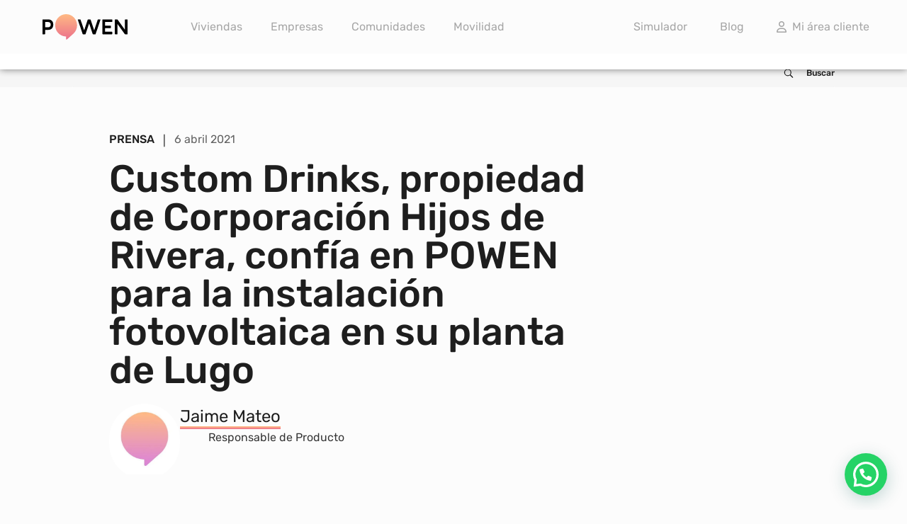

--- FILE ---
content_type: text/html; charset=UTF-8
request_url: https://powen.es/customdrinks-confia-en-powen/
body_size: 33977
content:
<!doctype html>
<html lang="es">
<head>
	<meta charset="UTF-8">
	<meta name="viewport" content="width=device-width, initial-scale=1">
	<link rel="profile" href="https://gmpg.org/xfn/11">
	<script data-cfasync="false" data-no-defer="1" data-no-minify="1" data-no-optimize="1">var ewww_webp_supported=!1;function check_webp_feature(A,e){var w;e=void 0!==e?e:function(){},ewww_webp_supported?e(ewww_webp_supported):((w=new Image).onload=function(){ewww_webp_supported=0<w.width&&0<w.height,e&&e(ewww_webp_supported)},w.onerror=function(){e&&e(!1)},w.src="data:image/webp;base64,"+{alpha:"UklGRkoAAABXRUJQVlA4WAoAAAAQAAAAAAAAAAAAQUxQSAwAAAARBxAR/Q9ERP8DAABWUDggGAAAABQBAJ0BKgEAAQAAAP4AAA3AAP7mtQAAAA=="}[A])}check_webp_feature("alpha");</script><script data-cfasync="false" data-no-defer="1" data-no-minify="1" data-no-optimize="1">var Arrive=function(c,w){"use strict";if(c.MutationObserver&&"undefined"!=typeof HTMLElement){var r,a=0,u=(r=HTMLElement.prototype.matches||HTMLElement.prototype.webkitMatchesSelector||HTMLElement.prototype.mozMatchesSelector||HTMLElement.prototype.msMatchesSelector,{matchesSelector:function(e,t){return e instanceof HTMLElement&&r.call(e,t)},addMethod:function(e,t,r){var a=e[t];e[t]=function(){return r.length==arguments.length?r.apply(this,arguments):"function"==typeof a?a.apply(this,arguments):void 0}},callCallbacks:function(e,t){t&&t.options.onceOnly&&1==t.firedElems.length&&(e=[e[0]]);for(var r,a=0;r=e[a];a++)r&&r.callback&&r.callback.call(r.elem,r.elem);t&&t.options.onceOnly&&1==t.firedElems.length&&t.me.unbindEventWithSelectorAndCallback.call(t.target,t.selector,t.callback)},checkChildNodesRecursively:function(e,t,r,a){for(var i,n=0;i=e[n];n++)r(i,t,a)&&a.push({callback:t.callback,elem:i}),0<i.childNodes.length&&u.checkChildNodesRecursively(i.childNodes,t,r,a)},mergeArrays:function(e,t){var r,a={};for(r in e)e.hasOwnProperty(r)&&(a[r]=e[r]);for(r in t)t.hasOwnProperty(r)&&(a[r]=t[r]);return a},toElementsArray:function(e){return e=void 0!==e&&("number"!=typeof e.length||e===c)?[e]:e}}),e=(l.prototype.addEvent=function(e,t,r,a){a={target:e,selector:t,options:r,callback:a,firedElems:[]};return this._beforeAdding&&this._beforeAdding(a),this._eventsBucket.push(a),a},l.prototype.removeEvent=function(e){for(var t,r=this._eventsBucket.length-1;t=this._eventsBucket[r];r--)e(t)&&(this._beforeRemoving&&this._beforeRemoving(t),(t=this._eventsBucket.splice(r,1))&&t.length&&(t[0].callback=null))},l.prototype.beforeAdding=function(e){this._beforeAdding=e},l.prototype.beforeRemoving=function(e){this._beforeRemoving=e},l),t=function(i,n){var o=new e,l=this,s={fireOnAttributesModification:!1};return o.beforeAdding(function(t){var e=t.target;e!==c.document&&e!==c||(e=document.getElementsByTagName("html")[0]);var r=new MutationObserver(function(e){n.call(this,e,t)}),a=i(t.options);r.observe(e,a),t.observer=r,t.me=l}),o.beforeRemoving(function(e){e.observer.disconnect()}),this.bindEvent=function(e,t,r){t=u.mergeArrays(s,t);for(var a=u.toElementsArray(this),i=0;i<a.length;i++)o.addEvent(a[i],e,t,r)},this.unbindEvent=function(){var r=u.toElementsArray(this);o.removeEvent(function(e){for(var t=0;t<r.length;t++)if(this===w||e.target===r[t])return!0;return!1})},this.unbindEventWithSelectorOrCallback=function(r){var a=u.toElementsArray(this),i=r,e="function"==typeof r?function(e){for(var t=0;t<a.length;t++)if((this===w||e.target===a[t])&&e.callback===i)return!0;return!1}:function(e){for(var t=0;t<a.length;t++)if((this===w||e.target===a[t])&&e.selector===r)return!0;return!1};o.removeEvent(e)},this.unbindEventWithSelectorAndCallback=function(r,a){var i=u.toElementsArray(this);o.removeEvent(function(e){for(var t=0;t<i.length;t++)if((this===w||e.target===i[t])&&e.selector===r&&e.callback===a)return!0;return!1})},this},i=new function(){var s={fireOnAttributesModification:!1,onceOnly:!1,existing:!1};function n(e,t,r){return!(!u.matchesSelector(e,t.selector)||(e._id===w&&(e._id=a++),-1!=t.firedElems.indexOf(e._id)))&&(t.firedElems.push(e._id),!0)}var c=(i=new t(function(e){var t={attributes:!1,childList:!0,subtree:!0};return e.fireOnAttributesModification&&(t.attributes=!0),t},function(e,i){e.forEach(function(e){var t=e.addedNodes,r=e.target,a=[];null!==t&&0<t.length?u.checkChildNodesRecursively(t,i,n,a):"attributes"===e.type&&n(r,i)&&a.push({callback:i.callback,elem:r}),u.callCallbacks(a,i)})})).bindEvent;return i.bindEvent=function(e,t,r){t=void 0===r?(r=t,s):u.mergeArrays(s,t);var a=u.toElementsArray(this);if(t.existing){for(var i=[],n=0;n<a.length;n++)for(var o=a[n].querySelectorAll(e),l=0;l<o.length;l++)i.push({callback:r,elem:o[l]});if(t.onceOnly&&i.length)return r.call(i[0].elem,i[0].elem);setTimeout(u.callCallbacks,1,i)}c.call(this,e,t,r)},i},o=new function(){var a={};function i(e,t){return u.matchesSelector(e,t.selector)}var n=(o=new t(function(){return{childList:!0,subtree:!0}},function(e,r){e.forEach(function(e){var t=e.removedNodes,e=[];null!==t&&0<t.length&&u.checkChildNodesRecursively(t,r,i,e),u.callCallbacks(e,r)})})).bindEvent;return o.bindEvent=function(e,t,r){t=void 0===r?(r=t,a):u.mergeArrays(a,t),n.call(this,e,t,r)},o};d(HTMLElement.prototype),d(NodeList.prototype),d(HTMLCollection.prototype),d(HTMLDocument.prototype),d(Window.prototype);var n={};return s(i,n,"unbindAllArrive"),s(o,n,"unbindAllLeave"),n}function l(){this._eventsBucket=[],this._beforeAdding=null,this._beforeRemoving=null}function s(e,t,r){u.addMethod(t,r,e.unbindEvent),u.addMethod(t,r,e.unbindEventWithSelectorOrCallback),u.addMethod(t,r,e.unbindEventWithSelectorAndCallback)}function d(e){e.arrive=i.bindEvent,s(i,e,"unbindArrive"),e.leave=o.bindEvent,s(o,e,"unbindLeave")}}(window,void 0),ewww_webp_supported=!1;function check_webp_feature(e,t){var r;ewww_webp_supported?t(ewww_webp_supported):((r=new Image).onload=function(){ewww_webp_supported=0<r.width&&0<r.height,t(ewww_webp_supported)},r.onerror=function(){t(!1)},r.src="data:image/webp;base64,"+{alpha:"UklGRkoAAABXRUJQVlA4WAoAAAAQAAAAAAAAAAAAQUxQSAwAAAARBxAR/Q9ERP8DAABWUDggGAAAABQBAJ0BKgEAAQAAAP4AAA3AAP7mtQAAAA==",animation:"UklGRlIAAABXRUJQVlA4WAoAAAASAAAAAAAAAAAAQU5JTQYAAAD/////AABBTk1GJgAAAAAAAAAAAAAAAAAAAGQAAABWUDhMDQAAAC8AAAAQBxAREYiI/gcA"}[e])}function ewwwLoadImages(e){if(e){for(var t=document.querySelectorAll(".batch-image img, .image-wrapper a, .ngg-pro-masonry-item a, .ngg-galleria-offscreen-seo-wrapper a"),r=0,a=t.length;r<a;r++)ewwwAttr(t[r],"data-src",t[r].getAttribute("data-webp")),ewwwAttr(t[r],"data-thumbnail",t[r].getAttribute("data-webp-thumbnail"));for(var i=document.querySelectorAll("div.woocommerce-product-gallery__image"),r=0,a=i.length;r<a;r++)ewwwAttr(i[r],"data-thumb",i[r].getAttribute("data-webp-thumb"))}for(var n=document.querySelectorAll("video"),r=0,a=n.length;r<a;r++)ewwwAttr(n[r],"poster",e?n[r].getAttribute("data-poster-webp"):n[r].getAttribute("data-poster-image"));for(var o,l=document.querySelectorAll("img.ewww_webp_lazy_load"),r=0,a=l.length;r<a;r++)e&&(ewwwAttr(l[r],"data-lazy-srcset",l[r].getAttribute("data-lazy-srcset-webp")),ewwwAttr(l[r],"data-srcset",l[r].getAttribute("data-srcset-webp")),ewwwAttr(l[r],"data-lazy-src",l[r].getAttribute("data-lazy-src-webp")),ewwwAttr(l[r],"data-src",l[r].getAttribute("data-src-webp")),ewwwAttr(l[r],"data-orig-file",l[r].getAttribute("data-webp-orig-file")),ewwwAttr(l[r],"data-medium-file",l[r].getAttribute("data-webp-medium-file")),ewwwAttr(l[r],"data-large-file",l[r].getAttribute("data-webp-large-file")),null!=(o=l[r].getAttribute("srcset"))&&!1!==o&&o.includes("R0lGOD")&&ewwwAttr(l[r],"src",l[r].getAttribute("data-lazy-src-webp"))),l[r].className=l[r].className.replace(/\bewww_webp_lazy_load\b/,"");for(var s=document.querySelectorAll(".ewww_webp"),r=0,a=s.length;r<a;r++)e?(ewwwAttr(s[r],"srcset",s[r].getAttribute("data-srcset-webp")),ewwwAttr(s[r],"src",s[r].getAttribute("data-src-webp")),ewwwAttr(s[r],"data-orig-file",s[r].getAttribute("data-webp-orig-file")),ewwwAttr(s[r],"data-medium-file",s[r].getAttribute("data-webp-medium-file")),ewwwAttr(s[r],"data-large-file",s[r].getAttribute("data-webp-large-file")),ewwwAttr(s[r],"data-large_image",s[r].getAttribute("data-webp-large_image")),ewwwAttr(s[r],"data-src",s[r].getAttribute("data-webp-src"))):(ewwwAttr(s[r],"srcset",s[r].getAttribute("data-srcset-img")),ewwwAttr(s[r],"src",s[r].getAttribute("data-src-img"))),s[r].className=s[r].className.replace(/\bewww_webp\b/,"ewww_webp_loaded");window.jQuery&&jQuery.fn.isotope&&jQuery.fn.imagesLoaded&&(jQuery(".fusion-posts-container-infinite").imagesLoaded(function(){jQuery(".fusion-posts-container-infinite").hasClass("isotope")&&jQuery(".fusion-posts-container-infinite").isotope()}),jQuery(".fusion-portfolio:not(.fusion-recent-works) .fusion-portfolio-wrapper").imagesLoaded(function(){jQuery(".fusion-portfolio:not(.fusion-recent-works) .fusion-portfolio-wrapper").isotope()}))}function ewwwWebPInit(e){ewwwLoadImages(e),ewwwNggLoadGalleries(e),document.arrive(".ewww_webp",function(){ewwwLoadImages(e)}),document.arrive(".ewww_webp_lazy_load",function(){ewwwLoadImages(e)}),document.arrive("videos",function(){ewwwLoadImages(e)}),"loading"==document.readyState?document.addEventListener("DOMContentLoaded",ewwwJSONParserInit):("undefined"!=typeof galleries&&ewwwNggParseGalleries(e),ewwwWooParseVariations(e))}function ewwwAttr(e,t,r){null!=r&&!1!==r&&e.setAttribute(t,r)}function ewwwJSONParserInit(){"undefined"!=typeof galleries&&check_webp_feature("alpha",ewwwNggParseGalleries),check_webp_feature("alpha",ewwwWooParseVariations)}function ewwwWooParseVariations(e){if(e)for(var t=document.querySelectorAll("form.variations_form"),r=0,a=t.length;r<a;r++){var i=t[r].getAttribute("data-product_variations"),n=!1;try{for(var o in i=JSON.parse(i))void 0!==i[o]&&void 0!==i[o].image&&(void 0!==i[o].image.src_webp&&(i[o].image.src=i[o].image.src_webp,n=!0),void 0!==i[o].image.srcset_webp&&(i[o].image.srcset=i[o].image.srcset_webp,n=!0),void 0!==i[o].image.full_src_webp&&(i[o].image.full_src=i[o].image.full_src_webp,n=!0),void 0!==i[o].image.gallery_thumbnail_src_webp&&(i[o].image.gallery_thumbnail_src=i[o].image.gallery_thumbnail_src_webp,n=!0),void 0!==i[o].image.thumb_src_webp&&(i[o].image.thumb_src=i[o].image.thumb_src_webp,n=!0));n&&ewwwAttr(t[r],"data-product_variations",JSON.stringify(i))}catch(e){}}}function ewwwNggParseGalleries(e){if(e)for(var t in galleries){var r=galleries[t];galleries[t].images_list=ewwwNggParseImageList(r.images_list)}}function ewwwNggLoadGalleries(e){e&&document.addEventListener("ngg.galleria.themeadded",function(e,t){window.ngg_galleria._create_backup=window.ngg_galleria.create,window.ngg_galleria.create=function(e,t){var r=$(e).data("id");return galleries["gallery_"+r].images_list=ewwwNggParseImageList(galleries["gallery_"+r].images_list),window.ngg_galleria._create_backup(e,t)}})}function ewwwNggParseImageList(e){for(var t in e){var r=e[t];if(void 0!==r["image-webp"]&&(e[t].image=r["image-webp"],delete e[t]["image-webp"]),void 0!==r["thumb-webp"]&&(e[t].thumb=r["thumb-webp"],delete e[t]["thumb-webp"]),void 0!==r.full_image_webp&&(e[t].full_image=r.full_image_webp,delete e[t].full_image_webp),void 0!==r.srcsets)for(var a in r.srcsets)nggSrcset=r.srcsets[a],void 0!==r.srcsets[a+"-webp"]&&(e[t].srcsets[a]=r.srcsets[a+"-webp"],delete e[t].srcsets[a+"-webp"]);if(void 0!==r.full_srcsets)for(var i in r.full_srcsets)nggFSrcset=r.full_srcsets[i],void 0!==r.full_srcsets[i+"-webp"]&&(e[t].full_srcsets[i]=r.full_srcsets[i+"-webp"],delete e[t].full_srcsets[i+"-webp"])}return e}check_webp_feature("alpha",ewwwWebPInit);</script><meta name='robots' content='index, follow, max-image-preview:large, max-snippet:-1, max-video-preview:-1' />
<script id="cookieyes" type="text/javascript" src="https://cdn-cookieyes.com/client_data/0f5eb62a60876bc173b47e7a/script.js"></script><!-- Preloading main stylesheet -->




<!-- End Preloading main stylesheet -->

	<!-- This site is optimized with the Yoast SEO plugin v23.3 - https://yoast.com/wordpress/plugins/seo/ -->
	<title>Custom Drinks | Hijos de Luis Rivera | Instalación Fotovoltaica</title>
	<meta name="description" content="Custom Drinks, propiedad de Corporación Hijos de Rivera, confía en POWEN para la instalación fotovoltaica en su planta de Lugo." />
	<link rel="canonical" href="https://powen.es/customdrinks-confia-en-powen/" />
	<meta property="og:locale" content="es_ES" />
	<meta property="og:type" content="article" />
	<meta property="og:title" content="Custom Drinks | Hijos de Luis Rivera | Instalación Fotovoltaica" />
	<meta property="og:description" content="Custom Drinks, propiedad de Corporación Hijos de Rivera, confía en POWEN para la instalación fotovoltaica en su planta de Lugo." />
	<meta property="og:url" content="https://powen.es/customdrinks-confia-en-powen/" />
	<meta property="og:site_name" content="POWEN" />
	<meta property="article:published_time" content="2021-04-06T11:00:54+00:00" />
	<meta property="article:modified_time" content="2023-10-24T07:41:53+00:00" />
	<meta property="og:image" content="https://powen.es/wp-content/uploads/2021/04/custom-drinks-powen.jpg" />
	<meta property="og:image:width" content="1400" />
	<meta property="og:image:height" content="782" />
	<meta property="og:image:type" content="image/jpeg" />
	<meta name="author" content="Jaime Mateo" />
	<meta name="twitter:card" content="summary_large_image" />
	<meta name="twitter:creator" content="@powen_es" />
	<meta name="twitter:site" content="@powen_es" />
	<script type="application/ld+json" class="yoast-schema-graph">{"@context":"https://schema.org","@graph":[{"@type":"Article","@id":"https://powen.es/customdrinks-confia-en-powen/#article","isPartOf":{"@id":"https://powen.es/customdrinks-confia-en-powen/"},"author":{"name":"Jaime Mateo","@id":"https://powen.es/#/schema/person/e77e4aeca856f61038960fcd95562750"},"headline":"Custom Drinks, propiedad de Corporación Hijos de Rivera, confía en POWEN para la instalación fotovoltaica en su planta de Lugo","datePublished":"2021-04-06T11:00:54+00:00","dateModified":"2023-10-24T07:41:53+00:00","mainEntityOfPage":{"@id":"https://powen.es/customdrinks-confia-en-powen/"},"wordCount":431,"commentCount":0,"publisher":{"@id":"https://powen.es/#organization"},"image":{"@id":"https://powen.es/customdrinks-confia-en-powen/#primaryimage"},"thumbnailUrl":"https://powen.es/wp-content/uploads/2021/04/custom-drinks-powen.jpg","articleSection":["Prensa"],"inLanguage":"es","potentialAction":[{"@type":"CommentAction","name":"Comment","target":["https://powen.es/customdrinks-confia-en-powen/#respond"]}]},{"@type":"WebPage","@id":"https://powen.es/customdrinks-confia-en-powen/","url":"https://powen.es/customdrinks-confia-en-powen/","name":"Custom Drinks | Hijos de Luis Rivera | Instalación Fotovoltaica","isPartOf":{"@id":"https://powen.es/#website"},"primaryImageOfPage":{"@id":"https://powen.es/customdrinks-confia-en-powen/#primaryimage"},"image":{"@id":"https://powen.es/customdrinks-confia-en-powen/#primaryimage"},"thumbnailUrl":"https://powen.es/wp-content/uploads/2021/04/custom-drinks-powen.jpg","datePublished":"2021-04-06T11:00:54+00:00","dateModified":"2023-10-24T07:41:53+00:00","description":"Custom Drinks, propiedad de Corporación Hijos de Rivera, confía en POWEN para la instalación fotovoltaica en su planta de Lugo.","breadcrumb":{"@id":"https://powen.es/customdrinks-confia-en-powen/#breadcrumb"},"inLanguage":"es","potentialAction":[{"@type":"ReadAction","target":["https://powen.es/customdrinks-confia-en-powen/"]}]},{"@type":"ImageObject","inLanguage":"es","@id":"https://powen.es/customdrinks-confia-en-powen/#primaryimage","url":"https://powen.es/wp-content/uploads/2021/04/custom-drinks-powen.jpg","contentUrl":"https://powen.es/wp-content/uploads/2021/04/custom-drinks-powen.jpg","width":1400,"height":782,"caption":"custom drinks powen"},{"@type":"BreadcrumbList","@id":"https://powen.es/customdrinks-confia-en-powen/#breadcrumb","itemListElement":[{"@type":"ListItem","position":1,"name":"Portada","item":"https://powen.es/"},{"@type":"ListItem","position":2,"name":"Custom Drinks, propiedad de Corporación Hijos de Rivera, confía en POWEN para la instalación fotovoltaica en su planta de Lugo"}]},{"@type":"WebSite","@id":"https://powen.es/#website","url":"https://powen.es/","name":"POWEN","description":"Placas solares e instalaciones fotovoltaicas para el Autoconsumo","publisher":{"@id":"https://powen.es/#organization"},"potentialAction":[{"@type":"SearchAction","target":{"@type":"EntryPoint","urlTemplate":"https://powen.es/?s={search_term_string}"},"query-input":"required name=search_term_string"}],"inLanguage":"es"},{"@type":"Organization","@id":"https://powen.es/#organization","name":"POWEN","url":"https://powen.es/","logo":{"@type":"ImageObject","inLanguage":"es","@id":"https://powen.es/#/schema/logo/image/","url":"https://powen.es/wp-content/uploads/2020/10/logo.jpg","contentUrl":"https://powen.es/wp-content/uploads/2020/10/logo.jpg","width":232,"height":68,"caption":"POWEN"},"image":{"@id":"https://powen.es/#/schema/logo/image/"},"sameAs":["https://x.com/powen_es","https://www.instagram.com/powen_spain/"]},{"@type":"Person","@id":"https://powen.es/#/schema/person/e77e4aeca856f61038960fcd95562750","name":"Jaime Mateo","image":"https://powen.es/wp-content/uploads/2022/08/powen-logo-1.jpg","sameAs":["https://www.linkedin.com/in/jaime-mateo-pulido-820224b0/"],"url":"https://powen.es/author/jaime-mateo/","jobTitle":"Responsable de Producto","description":"Jaime Mateo Pulido es el Responsable de Producto de POWEN, donde actualmente analiza los avances tecnológicos y cambios de regulación existentes para desarrollar productos que aporten más valor al cliente. \nLicenciado en Ingeniería Industrial y Mecánica en la Universidad Pontificia Comillas ICAI-ICADE, cuenta con más de 6 años de experiencia en el sector energético. Su trayectoria profesional siempre ha estado enfocada a la tecnología y al desarrollo de productos, aportando soluciones eficaces al cliente mediante sus conocimientos y experiencia en energías renovables. "}]}</script>
	<!-- / Yoast SEO plugin. -->


<link rel='dns-prefetch' href='//powen.es' />
<link rel='dns-prefetch' href='//maps.googleapis.com' />
<link rel='dns-prefetch' href='//pro.fontawesome.com' />
<link rel='dns-prefetch' href='//use.fontawesome.com' />
<link rel="alternate" type="application/rss+xml" title="POWEN &raquo; Feed" href="https://powen.es/feed/" />
<link rel="alternate" type="application/rss+xml" title="POWEN &raquo; Feed de los comentarios" href="https://powen.es/comments/feed/" />
<link rel="alternate" type="application/rss+xml" title="POWEN &raquo; Comentario Custom Drinks, propiedad de Corporación Hijos de Rivera, confía en POWEN para la instalación fotovoltaica en su planta de Lugo del feed" href="https://powen.es/customdrinks-confia-en-powen/feed/" />
<script>
window._wpemojiSettings = {"baseUrl":"https:\/\/s.w.org\/images\/core\/emoji\/15.0.3\/72x72\/","ext":".png","svgUrl":"https:\/\/s.w.org\/images\/core\/emoji\/15.0.3\/svg\/","svgExt":".svg","source":{"concatemoji":"https:\/\/powen.es\/wp-includes\/js\/wp-emoji-release.min.js?ver=6.6.4"}};
/*! This file is auto-generated */
!function(i,n){var o,s,e;function c(e){try{var t={supportTests:e,timestamp:(new Date).valueOf()};sessionStorage.setItem(o,JSON.stringify(t))}catch(e){}}function p(e,t,n){e.clearRect(0,0,e.canvas.width,e.canvas.height),e.fillText(t,0,0);var t=new Uint32Array(e.getImageData(0,0,e.canvas.width,e.canvas.height).data),r=(e.clearRect(0,0,e.canvas.width,e.canvas.height),e.fillText(n,0,0),new Uint32Array(e.getImageData(0,0,e.canvas.width,e.canvas.height).data));return t.every(function(e,t){return e===r[t]})}function u(e,t,n){switch(t){case"flag":return n(e,"\ud83c\udff3\ufe0f\u200d\u26a7\ufe0f","\ud83c\udff3\ufe0f\u200b\u26a7\ufe0f")?!1:!n(e,"\ud83c\uddfa\ud83c\uddf3","\ud83c\uddfa\u200b\ud83c\uddf3")&&!n(e,"\ud83c\udff4\udb40\udc67\udb40\udc62\udb40\udc65\udb40\udc6e\udb40\udc67\udb40\udc7f","\ud83c\udff4\u200b\udb40\udc67\u200b\udb40\udc62\u200b\udb40\udc65\u200b\udb40\udc6e\u200b\udb40\udc67\u200b\udb40\udc7f");case"emoji":return!n(e,"\ud83d\udc26\u200d\u2b1b","\ud83d\udc26\u200b\u2b1b")}return!1}function f(e,t,n){var r="undefined"!=typeof WorkerGlobalScope&&self instanceof WorkerGlobalScope?new OffscreenCanvas(300,150):i.createElement("canvas"),a=r.getContext("2d",{willReadFrequently:!0}),o=(a.textBaseline="top",a.font="600 32px Arial",{});return e.forEach(function(e){o[e]=t(a,e,n)}),o}function t(e){var t=i.createElement("script");t.src=e,t.defer=!0,i.head.appendChild(t)}"undefined"!=typeof Promise&&(o="wpEmojiSettingsSupports",s=["flag","emoji"],n.supports={everything:!0,everythingExceptFlag:!0},e=new Promise(function(e){i.addEventListener("DOMContentLoaded",e,{once:!0})}),new Promise(function(t){var n=function(){try{var e=JSON.parse(sessionStorage.getItem(o));if("object"==typeof e&&"number"==typeof e.timestamp&&(new Date).valueOf()<e.timestamp+604800&&"object"==typeof e.supportTests)return e.supportTests}catch(e){}return null}();if(!n){if("undefined"!=typeof Worker&&"undefined"!=typeof OffscreenCanvas&&"undefined"!=typeof URL&&URL.createObjectURL&&"undefined"!=typeof Blob)try{var e="postMessage("+f.toString()+"("+[JSON.stringify(s),u.toString(),p.toString()].join(",")+"));",r=new Blob([e],{type:"text/javascript"}),a=new Worker(URL.createObjectURL(r),{name:"wpTestEmojiSupports"});return void(a.onmessage=function(e){c(n=e.data),a.terminate(),t(n)})}catch(e){}c(n=f(s,u,p))}t(n)}).then(function(e){for(var t in e)n.supports[t]=e[t],n.supports.everything=n.supports.everything&&n.supports[t],"flag"!==t&&(n.supports.everythingExceptFlag=n.supports.everythingExceptFlag&&n.supports[t]);n.supports.everythingExceptFlag=n.supports.everythingExceptFlag&&!n.supports.flag,n.DOMReady=!1,n.readyCallback=function(){n.DOMReady=!0}}).then(function(){return e}).then(function(){var e;n.supports.everything||(n.readyCallback(),(e=n.source||{}).concatemoji?t(e.concatemoji):e.wpemoji&&e.twemoji&&(t(e.twemoji),t(e.wpemoji)))}))}((window,document),window._wpemojiSettings);
</script>
<style id='wp-emoji-styles-inline-css'>

	img.wp-smiley, img.emoji {
		display: inline !important;
		border: none !important;
		box-shadow: none !important;
		height: 1em !important;
		width: 1em !important;
		margin: 0 0.07em !important;
		vertical-align: -0.1em !important;
		background: none !important;
		padding: 0 !important;
	}
</style>
<link rel='stylesheet' id='wp-block-library-css' href='https://powen.es/wp-includes/css/dist/block-library/style.min.css?ver=6.6.4' media='all' />
<style id='safe-svg-svg-icon-style-inline-css'>
.safe-svg-cover{text-align:center}.safe-svg-cover .safe-svg-inside{display:inline-block;max-width:100%}.safe-svg-cover svg{height:100%;max-height:100%;max-width:100%;width:100%}

</style>
<style id='joinchat-button-style-inline-css'>
.wp-block-joinchat-button{border:none!important;text-align:center}.wp-block-joinchat-button figure{display:table;margin:0 auto;padding:0}.wp-block-joinchat-button figcaption{font:normal normal 400 .6em/2em var(--wp--preset--font-family--system-font,sans-serif);margin:0;padding:0}.wp-block-joinchat-button .joinchat-button__qr{background-color:#fff;border:6px solid #25d366;border-radius:30px;box-sizing:content-box;display:block;height:200px;margin:auto;overflow:hidden;padding:10px;width:200px}.wp-block-joinchat-button .joinchat-button__qr canvas,.wp-block-joinchat-button .joinchat-button__qr img{display:block;margin:auto}.wp-block-joinchat-button .joinchat-button__link{align-items:center;background-color:#25d366;border:6px solid #25d366;border-radius:30px;display:inline-flex;flex-flow:row nowrap;justify-content:center;line-height:1.25em;margin:0 auto;text-decoration:none}.wp-block-joinchat-button .joinchat-button__link:before{background:transparent var(--joinchat-ico) no-repeat center;background-size:100%;content:"";display:block;height:1.5em;margin:-.75em .75em -.75em 0;width:1.5em}.wp-block-joinchat-button figure+.joinchat-button__link{margin-top:10px}@media (orientation:landscape)and (min-height:481px),(orientation:portrait)and (min-width:481px){.wp-block-joinchat-button.joinchat-button--qr-only figure+.joinchat-button__link{display:none}}@media (max-width:480px),(orientation:landscape)and (max-height:480px){.wp-block-joinchat-button figure{display:none}}

</style>
<link rel='stylesheet' id='jet-engine-frontend-css' href='https://powen.es/wp-content/plugins/jet-engine/assets/css/frontend.css?ver=3.6.1.1' media='all' />
<style id='classic-theme-styles-inline-css'>
/*! This file is auto-generated */
.wp-block-button__link{color:#fff;background-color:#32373c;border-radius:9999px;box-shadow:none;text-decoration:none;padding:calc(.667em + 2px) calc(1.333em + 2px);font-size:1.125em}.wp-block-file__button{background:#32373c;color:#fff;text-decoration:none}
</style>
<style id='global-styles-inline-css'>
:root{--wp--preset--aspect-ratio--square: 1;--wp--preset--aspect-ratio--4-3: 4/3;--wp--preset--aspect-ratio--3-4: 3/4;--wp--preset--aspect-ratio--3-2: 3/2;--wp--preset--aspect-ratio--2-3: 2/3;--wp--preset--aspect-ratio--16-9: 16/9;--wp--preset--aspect-ratio--9-16: 9/16;--wp--preset--color--black: #000000;--wp--preset--color--cyan-bluish-gray: #abb8c3;--wp--preset--color--white: #ffffff;--wp--preset--color--pale-pink: #f78da7;--wp--preset--color--vivid-red: #cf2e2e;--wp--preset--color--luminous-vivid-orange: #ff6900;--wp--preset--color--luminous-vivid-amber: #fcb900;--wp--preset--color--light-green-cyan: #7bdcb5;--wp--preset--color--vivid-green-cyan: #00d084;--wp--preset--color--pale-cyan-blue: #8ed1fc;--wp--preset--color--vivid-cyan-blue: #0693e3;--wp--preset--color--vivid-purple: #9b51e0;--wp--preset--gradient--vivid-cyan-blue-to-vivid-purple: linear-gradient(135deg,rgba(6,147,227,1) 0%,rgb(155,81,224) 100%);--wp--preset--gradient--light-green-cyan-to-vivid-green-cyan: linear-gradient(135deg,rgb(122,220,180) 0%,rgb(0,208,130) 100%);--wp--preset--gradient--luminous-vivid-amber-to-luminous-vivid-orange: linear-gradient(135deg,rgba(252,185,0,1) 0%,rgba(255,105,0,1) 100%);--wp--preset--gradient--luminous-vivid-orange-to-vivid-red: linear-gradient(135deg,rgba(255,105,0,1) 0%,rgb(207,46,46) 100%);--wp--preset--gradient--very-light-gray-to-cyan-bluish-gray: linear-gradient(135deg,rgb(238,238,238) 0%,rgb(169,184,195) 100%);--wp--preset--gradient--cool-to-warm-spectrum: linear-gradient(135deg,rgb(74,234,220) 0%,rgb(151,120,209) 20%,rgb(207,42,186) 40%,rgb(238,44,130) 60%,rgb(251,105,98) 80%,rgb(254,248,76) 100%);--wp--preset--gradient--blush-light-purple: linear-gradient(135deg,rgb(255,206,236) 0%,rgb(152,150,240) 100%);--wp--preset--gradient--blush-bordeaux: linear-gradient(135deg,rgb(254,205,165) 0%,rgb(254,45,45) 50%,rgb(107,0,62) 100%);--wp--preset--gradient--luminous-dusk: linear-gradient(135deg,rgb(255,203,112) 0%,rgb(199,81,192) 50%,rgb(65,88,208) 100%);--wp--preset--gradient--pale-ocean: linear-gradient(135deg,rgb(255,245,203) 0%,rgb(182,227,212) 50%,rgb(51,167,181) 100%);--wp--preset--gradient--electric-grass: linear-gradient(135deg,rgb(202,248,128) 0%,rgb(113,206,126) 100%);--wp--preset--gradient--midnight: linear-gradient(135deg,rgb(2,3,129) 0%,rgb(40,116,252) 100%);--wp--preset--font-size--small: 13px;--wp--preset--font-size--medium: 20px;--wp--preset--font-size--large: 36px;--wp--preset--font-size--x-large: 42px;--wp--preset--spacing--20: 0.44rem;--wp--preset--spacing--30: 0.67rem;--wp--preset--spacing--40: 1rem;--wp--preset--spacing--50: 1.5rem;--wp--preset--spacing--60: 2.25rem;--wp--preset--spacing--70: 3.38rem;--wp--preset--spacing--80: 5.06rem;--wp--preset--shadow--natural: 6px 6px 9px rgba(0, 0, 0, 0.2);--wp--preset--shadow--deep: 12px 12px 50px rgba(0, 0, 0, 0.4);--wp--preset--shadow--sharp: 6px 6px 0px rgba(0, 0, 0, 0.2);--wp--preset--shadow--outlined: 6px 6px 0px -3px rgba(255, 255, 255, 1), 6px 6px rgba(0, 0, 0, 1);--wp--preset--shadow--crisp: 6px 6px 0px rgba(0, 0, 0, 1);}:where(.is-layout-flex){gap: 0.5em;}:where(.is-layout-grid){gap: 0.5em;}body .is-layout-flex{display: flex;}.is-layout-flex{flex-wrap: wrap;align-items: center;}.is-layout-flex > :is(*, div){margin: 0;}body .is-layout-grid{display: grid;}.is-layout-grid > :is(*, div){margin: 0;}:where(.wp-block-columns.is-layout-flex){gap: 2em;}:where(.wp-block-columns.is-layout-grid){gap: 2em;}:where(.wp-block-post-template.is-layout-flex){gap: 1.25em;}:where(.wp-block-post-template.is-layout-grid){gap: 1.25em;}.has-black-color{color: var(--wp--preset--color--black) !important;}.has-cyan-bluish-gray-color{color: var(--wp--preset--color--cyan-bluish-gray) !important;}.has-white-color{color: var(--wp--preset--color--white) !important;}.has-pale-pink-color{color: var(--wp--preset--color--pale-pink) !important;}.has-vivid-red-color{color: var(--wp--preset--color--vivid-red) !important;}.has-luminous-vivid-orange-color{color: var(--wp--preset--color--luminous-vivid-orange) !important;}.has-luminous-vivid-amber-color{color: var(--wp--preset--color--luminous-vivid-amber) !important;}.has-light-green-cyan-color{color: var(--wp--preset--color--light-green-cyan) !important;}.has-vivid-green-cyan-color{color: var(--wp--preset--color--vivid-green-cyan) !important;}.has-pale-cyan-blue-color{color: var(--wp--preset--color--pale-cyan-blue) !important;}.has-vivid-cyan-blue-color{color: var(--wp--preset--color--vivid-cyan-blue) !important;}.has-vivid-purple-color{color: var(--wp--preset--color--vivid-purple) !important;}.has-black-background-color{background-color: var(--wp--preset--color--black) !important;}.has-cyan-bluish-gray-background-color{background-color: var(--wp--preset--color--cyan-bluish-gray) !important;}.has-white-background-color{background-color: var(--wp--preset--color--white) !important;}.has-pale-pink-background-color{background-color: var(--wp--preset--color--pale-pink) !important;}.has-vivid-red-background-color{background-color: var(--wp--preset--color--vivid-red) !important;}.has-luminous-vivid-orange-background-color{background-color: var(--wp--preset--color--luminous-vivid-orange) !important;}.has-luminous-vivid-amber-background-color{background-color: var(--wp--preset--color--luminous-vivid-amber) !important;}.has-light-green-cyan-background-color{background-color: var(--wp--preset--color--light-green-cyan) !important;}.has-vivid-green-cyan-background-color{background-color: var(--wp--preset--color--vivid-green-cyan) !important;}.has-pale-cyan-blue-background-color{background-color: var(--wp--preset--color--pale-cyan-blue) !important;}.has-vivid-cyan-blue-background-color{background-color: var(--wp--preset--color--vivid-cyan-blue) !important;}.has-vivid-purple-background-color{background-color: var(--wp--preset--color--vivid-purple) !important;}.has-black-border-color{border-color: var(--wp--preset--color--black) !important;}.has-cyan-bluish-gray-border-color{border-color: var(--wp--preset--color--cyan-bluish-gray) !important;}.has-white-border-color{border-color: var(--wp--preset--color--white) !important;}.has-pale-pink-border-color{border-color: var(--wp--preset--color--pale-pink) !important;}.has-vivid-red-border-color{border-color: var(--wp--preset--color--vivid-red) !important;}.has-luminous-vivid-orange-border-color{border-color: var(--wp--preset--color--luminous-vivid-orange) !important;}.has-luminous-vivid-amber-border-color{border-color: var(--wp--preset--color--luminous-vivid-amber) !important;}.has-light-green-cyan-border-color{border-color: var(--wp--preset--color--light-green-cyan) !important;}.has-vivid-green-cyan-border-color{border-color: var(--wp--preset--color--vivid-green-cyan) !important;}.has-pale-cyan-blue-border-color{border-color: var(--wp--preset--color--pale-cyan-blue) !important;}.has-vivid-cyan-blue-border-color{border-color: var(--wp--preset--color--vivid-cyan-blue) !important;}.has-vivid-purple-border-color{border-color: var(--wp--preset--color--vivid-purple) !important;}.has-vivid-cyan-blue-to-vivid-purple-gradient-background{background: var(--wp--preset--gradient--vivid-cyan-blue-to-vivid-purple) !important;}.has-light-green-cyan-to-vivid-green-cyan-gradient-background{background: var(--wp--preset--gradient--light-green-cyan-to-vivid-green-cyan) !important;}.has-luminous-vivid-amber-to-luminous-vivid-orange-gradient-background{background: var(--wp--preset--gradient--luminous-vivid-amber-to-luminous-vivid-orange) !important;}.has-luminous-vivid-orange-to-vivid-red-gradient-background{background: var(--wp--preset--gradient--luminous-vivid-orange-to-vivid-red) !important;}.has-very-light-gray-to-cyan-bluish-gray-gradient-background{background: var(--wp--preset--gradient--very-light-gray-to-cyan-bluish-gray) !important;}.has-cool-to-warm-spectrum-gradient-background{background: var(--wp--preset--gradient--cool-to-warm-spectrum) !important;}.has-blush-light-purple-gradient-background{background: var(--wp--preset--gradient--blush-light-purple) !important;}.has-blush-bordeaux-gradient-background{background: var(--wp--preset--gradient--blush-bordeaux) !important;}.has-luminous-dusk-gradient-background{background: var(--wp--preset--gradient--luminous-dusk) !important;}.has-pale-ocean-gradient-background{background: var(--wp--preset--gradient--pale-ocean) !important;}.has-electric-grass-gradient-background{background: var(--wp--preset--gradient--electric-grass) !important;}.has-midnight-gradient-background{background: var(--wp--preset--gradient--midnight) !important;}.has-small-font-size{font-size: var(--wp--preset--font-size--small) !important;}.has-medium-font-size{font-size: var(--wp--preset--font-size--medium) !important;}.has-large-font-size{font-size: var(--wp--preset--font-size--large) !important;}.has-x-large-font-size{font-size: var(--wp--preset--font-size--x-large) !important;}
:where(.wp-block-post-template.is-layout-flex){gap: 1.25em;}:where(.wp-block-post-template.is-layout-grid){gap: 1.25em;}
:where(.wp-block-columns.is-layout-flex){gap: 2em;}:where(.wp-block-columns.is-layout-grid){gap: 2em;}
:root :where(.wp-block-pullquote){font-size: 1.5em;line-height: 1.6;}
</style>
<link rel='stylesheet' id='dnd-upload-cf7-css' href='https://powen.es/wp-content/plugins/drag-and-drop-multiple-file-upload-contact-form-7/assets/css/dnd-upload-cf7.css?ver=1.3.8.5' media='all' />
<link rel='stylesheet' id='contact-form-7-css' href='https://powen.es/wp-content/plugins/contact-form-7/includes/css/styles.css?ver=6.0.1' media='all' />
<link rel='stylesheet' id='likebtn_style-css' href='https://powen.es/wp-content/plugins/likebtn-like-button/public/css/style.css?ver=6.6.4' media='all' />
<link rel='stylesheet' id='nixi1-chat-buttons-css' href='https://powen.es/wp-content/plugins/nixi1-chat-buttons/public/css/nixi1-chat-buttons-public.css?ver=1.2' media='all' />
<link rel='stylesheet' id='hello-elementor-theme-style-css' href='https://powen.es/wp-content/themes/hello-elementor/theme.min.css?ver=3.1.1' media='all' />
<link rel='stylesheet' id='hello-elementor-child-style-css' href='https://powen.es/wp-content/themes/powen-theme/style.css?ver=20211123-4' media='all' />
<link rel='stylesheet' id='shortcode-boton-css' href='https://powen.es/wp-content/themes/powen-theme/css/boton.css?ver=6.6.4' media='all' />
<link rel='stylesheet' id='author-card-shortcode-css' href='https://powen.es/wp-content/themes/powen-theme/css/author-card.css?ver=6.6.4' media='all' />
<link rel='stylesheet' id='post-bibliography-shortcode-css' href='https://powen.es/wp-content/themes/powen-theme/css/post-bibliography.css?ver=6.6.4' media='all' />
<link rel='stylesheet' id='powen-variables-css' href='https://powen.es/wp-content/themes/powen-theme/css/variables.css?ver=6.6.4' media='all' />
<link rel='stylesheet' id='powen-helpers-css' href='https://powen.es/wp-content/themes/powen-theme/css/helpers.css?ver=6.6.4' media='all' />
<link rel='stylesheet' id='faqs-css' href='https://powen.es/wp-content/themes/powen-theme/css/faqs.css?ver=6.6.4' media='all' />
<link rel='stylesheet' id='powen-buttons-css' href='https://powen.es/wp-content/themes/powen-theme/css/buttons.css?ver=6.6.4' media='all' />
<link rel='stylesheet' id='banner-charge-css' href='https://powen.es/wp-content/themes/powen-theme/css/banner-charge.css?ver=6.6.4' media='all' />
<link rel='stylesheet' id='forms-charge-css' href='https://powen.es/wp-content/themes/powen-theme/css/forms-charge.css?ver=6.6.4' media='all' />
<link rel='stylesheet' id='card-icon-text-css' href='https://powen.es/wp-content/themes/powen-theme/css/card-icon-text.css?ver=6.6.4' media='all' />
<link rel='stylesheet' id='card-forms-charge-css' href='https://powen.es/wp-content/themes/powen-theme/css/card-forms-charge.css?ver=6.6.4' media='all' />
<link rel='stylesheet' id='layout-powen-charge-css' href='https://powen.es/wp-content/themes/powen-theme/css/layout-powen-charge.css?ver=6.6.4' media='all' />
<link rel='stylesheet' id='font-awesome-cdn-webfont-all-css' href='https://pro.fontawesome.com/releases/v5.10.0/css/all.css' media='all' integrity="sha384-AYmEC3Yw5cVb3ZcuHtOA93w35dYTsvhLPVnYs9eStHfGJvOvKxVfELGroGkvsg+p" crossorigin="anonymous" />
<link rel='stylesheet' id='hello-elementor-css' href='https://powen.es/wp-content/themes/hello-elementor/style.min.css?ver=3.1.1' media='all' />
<link rel='stylesheet' id='hello-elementor-header-footer-css' href='https://powen.es/wp-content/themes/hello-elementor/header-footer.min.css?ver=3.1.1' media='all' />
<link rel='stylesheet' id='elementor-frontend-css' href='https://powen.es/wp-content/plugins/elementor/assets/css/frontend.min.css?ver=3.26.0' media='all' />
<link rel='stylesheet' id='widget-text-editor-css' href='https://powen.es/wp-content/plugins/elementor/assets/css/widget-text-editor.min.css?ver=3.26.0' media='all' />
<link rel='stylesheet' id='widget-image-css' href='https://powen.es/wp-content/plugins/elementor/assets/css/widget-image.min.css?ver=3.26.0' media='all' />
<link rel='stylesheet' id='widget-nav-menu-css' href='https://powen.es/wp-content/plugins/elementor-pro/assets/css/widget-nav-menu.min.css?ver=3.26.1' media='all' />
<link rel='stylesheet' id='widget-form-css' href='https://powen.es/wp-content/plugins/elementor-pro/assets/css/widget-form.min.css?ver=3.26.1' media='all' />
<link rel='stylesheet' id='widget-social-icons-css' href='https://powen.es/wp-content/plugins/elementor/assets/css/widget-social-icons.min.css?ver=3.26.0' media='all' />
<link rel='stylesheet' id='e-apple-webkit-css' href='https://powen.es/wp-content/plugins/elementor/assets/css/conditionals/apple-webkit.min.css?ver=3.26.0' media='all' />
<link rel='stylesheet' id='widget-posts-css' href='https://powen.es/wp-content/plugins/elementor-pro/assets/css/widget-posts.min.css?ver=3.26.1' media='all' />
<link rel='stylesheet' id='widget-heading-css' href='https://powen.es/wp-content/plugins/elementor/assets/css/widget-heading.min.css?ver=3.26.0' media='all' />
<link rel='stylesheet' id='widget-share-buttons-css' href='https://powen.es/wp-content/plugins/elementor-pro/assets/css/widget-share-buttons.min.css?ver=3.26.1' media='all' />
<link rel='stylesheet' id='elementor-icons-shared-0-css' href='https://powen.es/wp-content/plugins/elementor/assets/lib/font-awesome/css/fontawesome.min.css?ver=5.15.3' media='all' />
<link rel='stylesheet' id='elementor-icons-fa-solid-css' href='https://powen.es/wp-content/plugins/elementor/assets/lib/font-awesome/css/solid.min.css?ver=5.15.3' media='all' />
<link rel='stylesheet' id='elementor-icons-fa-brands-css' href='https://powen.es/wp-content/plugins/elementor/assets/lib/font-awesome/css/brands.min.css?ver=5.15.3' media='all' />
<link rel='stylesheet' id='elementor-icons-css' href='https://powen.es/wp-content/plugins/elementor/assets/lib/eicons/css/elementor-icons.min.css?ver=5.34.0' media='all' />
<link rel='stylesheet' id='elementor-post-14322-css' href='https://powen.es/wp-content/uploads/elementor/css/post-14322.css?ver=1768951575' media='all' />
<link rel='stylesheet' id='font-awesome-5-all-css' href='https://powen.es/wp-content/plugins/elementor/assets/lib/font-awesome/css/all.min.css?ver=3.26.0' media='all' />
<link rel='stylesheet' id='font-awesome-4-shim-css' href='https://powen.es/wp-content/plugins/elementor/assets/lib/font-awesome/css/v4-shims.min.css?ver=3.26.0' media='all' />
<link rel='stylesheet' id='elementor-post-11150-css' href='https://powen.es/wp-content/uploads/elementor/css/post-11150.css?ver=1768951575' media='all' />
<link rel='stylesheet' id='elementor-post-18712-css' href='https://powen.es/wp-content/uploads/elementor/css/post-18712.css?ver=1768951575' media='all' />
<link rel='stylesheet' id='elementor-post-11158-css' href='https://powen.es/wp-content/uploads/elementor/css/post-11158.css?ver=1768951754' media='all' />
<link rel='stylesheet' id='joinchat-css' href='https://powen.es/wp-content/plugins/creame-whatsapp-me/public/css/joinchat.min.css?ver=5.1.8' media='all' />
<link rel='stylesheet' id='font-awesome-official-css' href='https://use.fontawesome.com/releases/v6.2.1/css/all.css' media='all' integrity="sha384-twcuYPV86B3vvpwNhWJuaLdUSLF9+ttgM2A6M870UYXrOsxKfER2MKox5cirApyA" crossorigin="anonymous" />
<link rel='stylesheet' id='mediaelement-css' href='https://powen.es/wp-includes/js/mediaelement/mediaelementplayer-legacy.min.css?ver=4.2.17' media='all' />
<link rel='stylesheet' id='wp-mediaelement-css' href='https://powen.es/wp-includes/js/mediaelement/wp-mediaelement.min.css?ver=6.6.4' media='all' />
<link rel='stylesheet' id='popup-maker-site-css' href='//powen.es/wp-content/uploads/pum/pum-site-styles.css?generated=1734605402&#038;ver=1.20.3' media='all' />
<link rel='stylesheet' id='font-awesome-official-v4shim-css' href='https://use.fontawesome.com/releases/v6.2.1/css/v4-shims.css' media='all' integrity="sha384-RreHPODFsMyzCpG+dKnwxOSjmjkuPWWdYP8sLpBRoSd8qPNJwaxKGUdxhQOKwUc7" crossorigin="anonymous" />
<link rel='stylesheet' id='google-fonts-1-css' href='//powen.es/wp-content/uploads/sgf-css/font-8c4e5c325d27dbb001325578a075c7e9.css' media='all' />
<link rel="preconnect" href="https://fonts.gstatic.com/" crossorigin><script src="https://powen.es/wp-includes/js/jquery/jquery.min.js?ver=3.7.1" id="jquery-core-js"></script>
<script src="https://powen.es/wp-includes/js/jquery/jquery-migrate.min.js?ver=3.4.1" id="jquery-migrate-js"></script>
<script id="likebtn_frontend-js-extra">
var likebtn_eh_data = {"ajaxurl":"https:\/\/powen.es\/wp-admin\/admin-ajax.php","security":"e731c5d04a"};
</script>
<script src="https://powen.es/wp-content/plugins/likebtn-like-button/public/js/frontend.js?ver=6.6.4" id="likebtn_frontend-js"></script>
<script src="https://powen.es/wp-content/plugins/nixi1-chat-buttons/public/js/nixi1-chat-buttons-public.js?ver=1.2" id="nixi1-chat-buttons-js"></script>
<script src="https://powen.es/wp-content/themes/powen-theme/js/powen.js?ver=6.6.4" id="powen-js-js"></script>
<script src="https://powen.es/wp-content/themes/powen-theme/js/navigation.js?ver=6.6.4" id="navigation-js-js"></script>
<script src="https://powen.es/wp-content/themes/powen-theme/js/input.js?ver=6.6.4" id="input-js-js"></script>
<script id="blog-js-js-extra">
var blog_ajax = {"ajax_url":"https:\/\/powen.es\/wp-admin\/admin-ajax.php"};
</script>
<script src="https://powen.es/wp-content/themes/powen-theme/js/blog.js?ver=6.6.4" id="blog-js-js"></script>
<script src="https://powen.es/wp-content/themes/powen-theme/js/menuspy.min.js?ver=6.6.4" id="menuspy-js-js"></script>
<script src="https://maps.googleapis.com/maps/api/js?v=3.exp&amp;libraries=places&amp;key=AIzaSyDe7e6qZyth6r6GEgyV5k_nEmckGLRs1o4&amp;ver=6.6.4" id="google-maps-api-js"></script>
<script src="https://powen.es/wp-content/plugins/elementor/assets/lib/font-awesome/js/v4-shims.min.js?ver=3.26.0" id="font-awesome-4-shim-js"></script>
<link rel='shortlink' href='https://powen.es/?p=11760' />
<link rel="alternate" title="oEmbed (JSON)" type="application/json+oembed" href="https://powen.es/wp-json/oembed/1.0/embed?url=https%3A%2F%2Fpowen.es%2Fcustomdrinks-confia-en-powen%2F" />
<link rel="alternate" title="oEmbed (XML)" type="text/xml+oembed" href="https://powen.es/wp-json/oembed/1.0/embed?url=https%3A%2F%2Fpowen.es%2Fcustomdrinks-confia-en-powen%2F&#038;format=xml" />
<!-- start Simple Custom CSS and JS -->
<script>
 

jQuery(document).ready(function( $ ){
	
	//Empresas
	
	$('.btn-right-empresas-new').on('mouseover',function(){
  
  		$('.btn-right-empresas-new picture source').attr("srcset", "/wp-content/uploads/2023/09/Vector-11.png");

});
	
	$('.btn-right-empresas-new').on('mouseout',function(){
  
  		$('.btn-right-empresas-new picture source').attr("srcset", "/wp-content/uploads/2023/09/Vector-9-1.png");

});
		$('.btn-right-empresas-new').on('click',function(){
  
  		$('.btn-right-empresas-new picture source').attr("srcset", "/wp-content/uploads/2023/09/Vector-11.png");

});
	
		$('.btn-right-empresas-new').blur(function(){
  
  		$('.btn-right-empresas-new picture source').attr("srcset", "/wp-content/uploads/2023/09/Vector-9-1.png");

});
	
	
	
	$('.btn-left-empresas-new').on('mouseover',function(){
  
  		$('.btn-left-empresas-new picture source').attr("srcset", "/wp-content/uploads/2023/09/Vector-12.png");

});
	
	$('.btn-left-empresas-new').on('mouseout',function(){
  
  		$('.btn-left-empresas-new picture source').attr("srcset", "/wp-content/uploads/2023/09/Vector-10-1.png");

});
		$('.btn-left-empresas-new').on('click',function(){
  
  		$('.btn-left-empresas-new picture source').attr("srcset", "/wp-content/uploads/2023/09/Vector-12.png");

});
	
		$('.btn-left-empresas-new').blur(function(){
  
  		$('.btn-left-empresas-new picture source').attr("srcset", "/wp-content/uploads/2023/09/Vector-10-1.png");

});
	
	
	//fin empresas
			$('.boton-resena').on('click',function(){
  
  		$('.boton-resena').css("cursor", "inherit");
		$('.boton-resena').css("user-select", "auto");


});
	
	
	$('.btn-right-new').on('mouseover',function(){
  
  		$('.btn-right-new picture source').attr("srcset", "/wp-content/uploads/2023/09/Vector-11.png");

});
	
	$('.btn-right-new').on('mouseout',function(){
  
  		$('.btn-right-new picture source').attr("srcset", "/wp-content/uploads/2023/09/Vector-9.png");

});
		$('.btn-right-new').on('click',function(){
  
  		$('.btn-right-new picture source').attr("srcset", "/wp-content/uploads/2023/09/Vector-11.png");

});
	
		$('.btn-right-new').blur(function(){
  
  		$('.btn-right-new picture source').attr("srcset", "/wp-content/uploads/2023/09/Vector-9.png");

});
	
	
	
	$('.btn-left-new').on('mouseover',function(){
  
  		$('.btn-left-new picture source').attr("srcset", "/wp-content/uploads/2023/09/Vector-12.png");

});
	
	$('.btn-left-new').on('mouseout',function(){
  
  		$('.btn-left-new picture source').attr("srcset", "/wp-content/uploads/2023/09/Vector-10.png");

});
		$('.btn-left-new').on('click',function(){
  
  		$('.btn-left-new picture source').attr("srcset", "/wp-content/uploads/2023/09/Vector-12.png");

});
	
		$('.btn-left-new').blur(function(){
  
  		$('.btn-left-new picture source').attr("srcset", "/wp-content/uploads/2023/09/Vector-10.png");

});
});
</script>
<!-- end Simple Custom CSS and JS -->
<!-- start Simple Custom CSS and JS -->
 
<script defer src="https://cdnjs.cloudflare.com/ajax/libs/jspdf/1.3.2/jspdf.debug.js"></script>
<script defer src="https://cdnjs.cloudflare.com/ajax/libs/jquery-validate/1.11.0/jquery.validate.min.js"></script>
<script>(function(w,d,s,l,i){w[l]=w[l]||[];w[l].push({'gtm.start':new Date().getTime(),event:'gtm.js'});var f=d.getElementsByTagName(s)[0],j=d.createElement(s),dl=l!='dataLayer'?'&l='+l:'';j.async=true;j.src='https://www.googletagmanager.com/gtm.js?id='+i+dl;f.parentNode.insertBefore(j,f);})(window,document,'script','dataLayer','GTM-MTNGW5F');</script><!-- end Simple Custom CSS and JS -->
    
    <script type="text/javascript">
        var ajaxurl = 'https://powen.es/wp-admin/admin-ajax.php';
    </script>
<link rel="stylesheet" type="text/css" href="//cdn.jsdelivr.net/npm/slick-carousel@1.8.1/slick/slick.css" />
<script type="text/javascript" src="//cdn.jsdelivr.net/npm/slick-carousel@1.8.1/slick/slick.min.js"></script>
<meta name="generator" content="Elementor 3.26.0; features: additional_custom_breakpoints, e_element_cache; settings: css_print_method-external, google_font-enabled, font_display-auto">
			<style>
				.e-con.e-parent:nth-of-type(n+4):not(.e-lazyloaded):not(.e-no-lazyload),
				.e-con.e-parent:nth-of-type(n+4):not(.e-lazyloaded):not(.e-no-lazyload) * {
					background-image: none !important;
				}
				@media screen and (max-height: 1024px) {
					.e-con.e-parent:nth-of-type(n+3):not(.e-lazyloaded):not(.e-no-lazyload),
					.e-con.e-parent:nth-of-type(n+3):not(.e-lazyloaded):not(.e-no-lazyload) * {
						background-image: none !important;
					}
				}
				@media screen and (max-height: 640px) {
					.e-con.e-parent:nth-of-type(n+2):not(.e-lazyloaded):not(.e-no-lazyload),
					.e-con.e-parent:nth-of-type(n+2):not(.e-lazyloaded):not(.e-no-lazyload) * {
						background-image: none !important;
					}
				}
			</style>
			<style>.wp-block-gallery.is-cropped .blocks-gallery-item picture{height:100%;width:100%;}</style><link rel="icon" href="https://powen.es/wp-content/uploads/2020/07/cropped-favicon-32x32.png" sizes="32x32" />
<link rel="icon" href="https://powen.es/wp-content/uploads/2020/07/cropped-favicon-192x192.png" sizes="192x192" />
<link rel="apple-touch-icon" href="https://powen.es/wp-content/uploads/2020/07/cropped-favicon-180x180.png" />
<meta name="msapplication-TileImage" content="https://powen.es/wp-content/uploads/2020/07/cropped-favicon-270x270.png" />
		<style id="wp-custom-css">
			.elementor-30769 .elementor-element.elementor-element-4f2d7e3 .jet-listing-grid__slider .jet-slick-dots li {
    width: 25px !important;
    height: 4px !important;
	border-radius: 20px !important;
}
.swiper-pagination-bullet{
	    width: 25px !important;
    height: 4px !important;
	border-radius: 20px !important;
}

@media only screen and (max-width: 600px) {
	.powen-checkbox{
		width: 45px;
	}
	.comentarionew{
		max-width: 100% !important;
	}
	
	.comentarios__container-new, .comentarios__container-empresas-new{
		max-height: 1000px !important;
		padding-top: 10px;
		align-items:flex-start !important;
		padding: 10px !important;
	}
	
	.section-opiniones{
		max-width:100% !important;
	}
	
	.mw-new{
		padding:0 32px;
		margin-top: 0px;
	}
	.izq{
	width:75%;
	}
	.btn-left-new{
	margin-top: -450px !important;
	}
	.btn-right-new{
	margin-top: -450px !important;
	}
	
}

@media (max-width: 768px){
.section-opiniones__comentarios-module {
    padding: 0px !important;
}
}

.boton-resena{
	position:absolute;
    margin-top: 15px;
    right: 30px;	
	color:white;
	    background: linear-gradient(180deg, rgba(139,139,255,1) 0%, rgba(83,210,255,1) 100%) !important;
	border: none;
    outline: none;
	font-size: 12px !important;
    font-weight: 500;
	padding: 10px 25px;
	border-radius:40px;
}
.comentario__autor-cargo-new{
	    font-weight: 500;
	color:rgba(173, 173, 173, 1);
	font-size:12px;
	line-height:14px;
}
.comentario__title-empresas-new{
		    color: rgba(126, 172, 249, 1);
    font-weight: 500;
    padding-top: 10px;
    font-size: 24px;
	line-height: 24px;
}
.elementor-29359{
	background-color:white;
}
.elementor-element-a9ed19b{
	background-color:white;
}
.mw-new{
	padding-bottom:400px;
	max-width: 80%;
	margin-top: 0px;
}
.main-opiniones-new{
	background-color:white;
	padding-top: 30px;
}
.izq{
	width:100%;
}

.btn-left-new:hover{
	background-color:rgba(236, 112, 139, 1);
}

.btn-left-new:focus{
	background-color:white;
}
.btn-right-new:hover{
	background-color:rgba(236, 112, 139, 1);
}

.btn-right-new:focus{
	background-color:white;
}

.btn-left-empresas-new:hover{
	background-color:rgba(126, 172, 249, 1);
}

.btn-left-empresas-new:focus{
	background-color:white;
}
.btn-right-empresas-new:hover{
	background-color:rgba(126, 172, 249, 1);
}

.btn-right-empresas-new:focus{
	background-color:white;
}

.section-empresas-new-oculta{
	display:none;
}
.comentarios__container-empresas-new{
		    align-items: center;
	padding-bottom:250px;
	padding-top: 250px
}
.comentarios__container-new{
	    align-items: center;
	padding-bottom:80px;
	padding-top: 60px
}
.comentario__origen-empresa-new{
		    bottom: 90px;
    position: absolute;
    right: 30px;
    font-size: 11px;
    color: rgba(196, 196, 196, 1);
    font-weight: 400;
}
.comentario__origen-new{
	    bottom: 15px;
    position: absolute;
    right: 30px;
    font-size: 11px;
    color: rgba(196, 196, 196, 1);
    font-weight: 400;
}
.comentario__resena-new{
	color: rgba(132, 132, 132, 1);
    font-style: inherit;
    font-weight: 300;
    font-size: 13px;
}
.comentario__autor-fecha-new{
	    color: rgba(132, 132, 132, 1);
    font-weight: 400;
    padding-top: 20px;
}
.comentario__title-new{
	    color: rgba(236, 112, 139, 1);
    font-weight: 500;
    padding-top: 10px;
    font-size: 24px;
	line-height: 24px;
}
.comentario__comillas-new{
	    width: 30px;
    top: 30px;
    left: 30px;
}
.btn-left-new{
	z-index:3;
		position: absolute;
	margin-top: -250px;
	border:0;

}
.btn-right-new{
	position: absolute;
	margin-top: -250px;
	border:0;

}

.btn-left-empresas-new{
	z-index:3;
		position: absolute;
	margin-top: -250px;
	border:0;

}
.btn-right-empresas-new{
	position: absolute;
	margin-top: -250px;
	border:0;

}

.comentario-empresanew{
	max-width:500px;
	border-radius:15px;
	padding-right: 30px;
	padding-left: 30px;
	padding-top: 60px;
	padding-bottom: 80px;


    box-shadow: 0px 4px 16px 0px rgba(202.00000000000003, 202.00000000000003, 202.00000000000003, 0.5019607843137255);
    transition: background 0.3s, border 0.3s, border-radius 0.3s, box-shadow 0.3s;
    margin: 0px 8px 0px 8px;
    background-image: url("https://powen.es/wp-content/uploads/2023/09/Group-1255-1.png");
    background-repeat: no-repeat;
    background-position: 90% 60%;
}


.comentarionew{
	max-width:500px;
	border-radius:15px;
	padding-right: 30px;
	padding-left: 30px;
	padding-top: 60px;
	padding-bottom: 60px;


    box-shadow: 0px 4px 16px 0px rgba(202.00000000000003, 202.00000000000003, 202.00000000000003, 0.5019607843137255);
    transition: background 0.3s, border 0.3s, border-radius 0.3s, box-shadow 0.3s;
    margin: 0px 8px 0px 8px;
    background-image: url("https://powen.es/wp-content/uploads/2023/09/Group-1255.png");
    background-repeat: no-repeat;
    background-position: 90% 90%;
}
.section-pago-contado-alquiler {
    background-color: white;
;}

.box-sombra{
	    box-shadow: 0px 4px 16px 0px rgba(202.00000000000003, 202.00000000000003, 202.00000000000003, 0.5019607843137255);
    transition: background 0.3s, border 0.3s, border-radius 0.3s, box-shadow 0.3s;
}

.section-pago-contado-alquiler .info-box .info-box-inner .wrapper .btn {
    font-family: "Rubik", Sans-serif;
    font-size: 14px;
    font-weight: 500;
    background-color: transparent;
    background-image: linear-gradient(0deg, var(--e-global-color-db9c67b ) 0%, var(--e-global-color-6d295c3 ) 100%) !important;
    border-radius: 20px 20px 20px 20px;
}

#commentform input[type=submit]:hover, button.powen-button:hover, .powen-button a:hover, .button.powen-button.color, .powen-button.color a, .home-slider.orange .elementor-slide-button:hover{
	 background-color: transparent;
    background-image: linear-gradient(0deg, var(--e-global-color-db9c67b ) 0%, var(--e-global-color-6d295c3 ) 100%) !important;
}

.section-pago-contado-alquiler .info-box .info-box-header button.active{
	    border-image: linear-gradient(to right, #FFBA84 0%, #EC708B 100%) 1 !important;
	color: black !important;
}



#nixi1-main-container {
	bottom:90px;
}
#nixi1-main-button {
	display: none;
}

 #cc-window
{
	border-radius: 25px 25px 0px 0px;
}

.cc-window .cc-divider
{
	display: none !important;
}

.cc-color-override-674936308.cc-revoke {
    color: #ec708b !important;
}

.joinchat__button 
{
bottom: 100px;
}

@media only screen and (min-width: 600px) {

#cc-window.cc-window .cc-compliance .cc-btn.cc-accept-all, 
#cc-window.cc-window .cc-compliance .cc-btn.cc-save-settings {
    text-decoration: none;
    color: #FCFCFC !important;
    background: rgb(218,130,218) !important;
    background: linear-gradient(0deg ,rgba(218,130,218,1) 0%,rgba(255,186,132,1) 100%) !important;
    padding: 10px 10px 10px 10px;
    font-weight:900;
	font-size: 12px !important;
    border-radius: 50px;
    text-align: center;
    display: block;
    font-family: 'Ap', sans-serif;
    border: none;
}

#cc-window.cc-window .cc-compliance .cc-btn.cc-accept-all {

    width: 45%;
    float: left;
}

 #cc-window.cc-type-categories.cc-floating.cmplz-categories-visible .cc-compliance .cc-save
{

    width: 45%;
    float: right;
}

#cc-window.cc-floating {
    max-width: 370px !important;
}
#cc-window.cc-floating {
    min-width: 370px !important;
}
}

@media only screen and (max-width: 600px) {

#cc-window.cc-window .cc-compliance .cc-btn.cc-accept-all, 
#cc-window.cc-window .cc-compliance .cc-btn.cc-save-settings {
    text-decoration: none;
    color: #FCFCFC !important;
    background: rgb(218,130,218) !important;
    background: linear-gradient(0deg ,rgba(218,130,218,1) 0%,rgba(255,186,132,1) 100%) !important;
    padding: 10px 10px 10px 10px;
    font-weight:900;
	font-size: 12px !important;
    border-radius: 50px;
    text-align: center;
    display: block;
    font-family: 'Ap', sans-serif;
    border: none;
}

	

}

.elementor-15869 .elementor-element.elementor-element-70b74681{
	min-height: auto!important;
   max-height: auto!important;
}
.elementor-page-15869 .cc-revoke{
	display:none!important;
}
.elementor-page-15869{
	    background-image: url(https://powen.es/wp-content/uploads/2022/01/fondo_web_foto.jpg)!important;
	)!important;
        background-size: contain!important;
}


.elementor-page-15869 #phone-button-bottom-right{
	display:none!important;
}

.elementor-page-15869 #call_you_btn .elementor-button-link:hover #phone-button-bottom-right{
	display:inline!important;
}
@media (min-width: 798px){
	.elementor-page-15869  .elementor .elementor-html5-video{
		    position: absolute;
    top: 0%;
    left: 0;
    transform: scale(1.5);
	}
.elementor-page-15869 .joinchat{
	bottom:90px!important;
    transform: scale(0.85);
}
}

.video-buton{
	width:fit-content!important;
}
#pum-16614.pum-active,#pum-16614.pum-active #popmake-16614{
	display:block!important;
	opacity:1!important;
	background-color:transparent!important;
	border: none!important;
}

#pum-16614.pum-active #popmake-16614{
	width:fit-content;
	top:100px!important;
	    padding: 0!important;
}
#pum-16614 .pum-close{
	top: -32px!important;
	right:0!important;
}

#pum-16614.pum-theme-tema-por-defecto{
	background-color:#000000eb!important;
}

#pum-16614 .wp-video-shortcode{
		max-width:100%!important;
	max-height:100vh!important;
	min-height:450px!important;
	min-width:100%!important;
	width:100%!important;
	height:100%!important;
}


@media (max-width:780px){
	
	.elementor-14723 .elementor-element.elementor-element-4a08bf82{
		width: 10% !important;
	}
	.elementor-14723 .elementor-element.elementor-element-13e7f4c2
	{
		width: 85% !important;
	}
	.elementor-14723 .elementor-element.elementor-element-72081a57, .elementor-14723 .elementor-element.elementor-element-484026bf, .elementor-14723 .elementor-element.elementor-element-1a8350a9, .elementor-14723 .elementor-element.elementor-element-7f4c9de0{
		width: 100% !important;
	}
	
.elementor-column-gap-wider>.elementor-row>.elementor-column>.elementor-element-populated>.elementor-widget-wrap {
	padding: 0px !important;
	}
	.elementor-14723 .elementor-element.elementor-element-7b7fa0a > .elementor-element-populated {
       box-shadow: 0px 4px 16px 0px rgba(202.00000000000003, 202.00000000000003, 202.00000000000003, 0.5019607843137255) !important;
    border-radius: 20px;
		margin-bottom: 50px;
		background-color: white !important;
}
	
.swiper-slide-bg{
				background-color: white !important;

	}
	#pum-16614 .wp-video-shortcode{
			min-height:300px!important;
	}
	.elementor-15869 .elementor-element.elementor-element-31ff6c3{
	bottom: 90px!important;
}
}

.elementor-15869 .elementor-element.elementor-element-31ff6c3{
	position:absolute;
	bottom:60px;
}

.elementor-page-15869 .fa-volume-off,
.elementor-page-15869 .fa-volume-mute{z-index:9999; color: #fff; padding: 0.4em 0.4em 0.3em;position: absolute;bottom: 15px;left: 0;font-size: 1.3em;margin-left: 1em;margin-bottom: 1em;     width: 37px;height: 36px;text-align: center;}

.elementor-15869 .elementor-element.elementor-element-e4c71e5{
	position: absolute;
    bottom: 76px;
    left: 59px;
}

#absolute-section{
    position:absolute;
    z-index: 99999!important;
	    margin-top: -98px;
    margin-left: 4em!important;
}

.elementor-page-15869 .powen-button a{
	background: linear-gradient(
0deg, #8B8FFF 0%, #EC708B 100%) !important;
}


.elementor-page-15869 #cc-window.cc-floating{
	z-index:9999999!important;
}

body.page-id-18541 .dialog-type-lightbox{
position:fixed!important;
}
@media(min-width:980px){
	body.page-id-18541 .joinchat__button{
	bottom: 70px!important;
}
}

body.page-id-18541 .elementor-popup-modal .dialog-close-button{
	top: 9px;
}

#infografia .absolute{

		position:absolute;
	opacity:0;
	transition: opacity 1.5s ease-in-out;
	bottom:0!important;
} 

#infograma .absolute{
			 width: 35em;
	position:absolute;
	opacity:0;
	transition: opacity 1.5s ease-in-out;
	bottom:0!important;
}

.noche{
		transition: opacity 1.5s ease-in-out;
}

#infografia{
	 height: 25em;
		left: 0;
    top: 0;
    display: -webkit-box;
}

#infograma{
	left: 0;
    top: 0;
    display: -webkit-box;
    height: 40em;
}  

.d-none{
    border-radius: 19px;
}

.icon-custom{
	background: linear-gradient(0deg, rgba(218,130,218,1) 0%, rgba(255,186,132,1) 100%) !important;
    border-radius: 100%;
    width: 1.5em;
    color: #fff;
    text-align: center;
}

.elementor-popup-modal{
	z-index:9!important;
}
.pointer-event-none {
	pointer-events: none;
}

/* Recaptcha */
.grecaptcha-badge {
	display: none;
}

.jet-toggle__icon {
	background-color: transparent !important;
}

.elementor-field-group-field_edf55db,
.elementor-field-group-field_2dc27e0 {
	display: none;
}		</style>
		</head>
<body class="post-template-default single single-post postid-11760 single-format-standard wp-custom-logo elementor-default elementor-kit-14322 elementor-page-1267 elementor-page-11158">
<script data-cfasync="false" data-no-defer="1" data-no-minify="1" data-no-optimize="1">if(typeof ewww_webp_supported==="undefined"){var ewww_webp_supported=!1}if(ewww_webp_supported){document.body.classList.add("webp-support")}</script>


<a class="skip-link screen-reader-text" href="#content">Ir al contenido</a>

		<div data-elementor-type="header" data-elementor-id="11150" class="elementor elementor-11150 elementor-location-header" data-elementor-post-type="elementor_library">
					<section class="elementor-section elementor-top-section elementor-element elementor-element-7a7f9b50 elementor-section-full_width elementor-hidden-phone elementor-hidden-desktop elementor-hidden-tablet elementor-section-height-default elementor-section-height-default" data-id="7a7f9b50" data-element_type="section" data-settings="{&quot;background_background&quot;:&quot;classic&quot;}">
						<div class="elementor-container elementor-column-gap-default">
					<div class="elementor-column elementor-col-100 elementor-top-column elementor-element elementor-element-4af0ba6" data-id="4af0ba6" data-element_type="column" data-settings="{&quot;background_background&quot;:&quot;classic&quot;}">
			<div class="elementor-widget-wrap elementor-element-populated">
						<div class="elementor-element elementor-element-7f7885f1 elementor-widget__width-auto elementor-widget elementor-widget-text-editor" data-id="7f7885f1" data-element_type="widget" data-widget_type="text-editor.default">
				<div class="elementor-widget-container">
									<p>Llámanos gratis</p>								</div>
				</div>
				<div class="elementor-element elementor-element-4506fab9 elementor-widget__width-auto elementor-widget elementor-widget-text-editor" data-id="4506fab9" data-element_type="widget" data-widget_type="text-editor.default">
				<div class="elementor-widget-container">
									<div class="label-with-icon"><img class="alignnone wp-image-33 " src="/wp-content/uploads/2020/06/phone.svg" alt="" width="20" height="20" />     <label>900 535 795</label></div>								</div>
				</div>
				<div class="elementor-element elementor-element-30ec350f elementor-widget__width-auto elementor-widget elementor-widget-image" data-id="30ec350f" data-element_type="widget" data-widget_type="image.default">
				<div class="elementor-widget-container">
															<img src="https://powen.es/wp-content/uploads/2020/06/energia-100-verde.svg" title="energia 100 verde" alt="energia 100 verde" loading="lazy" />															</div>
				</div>
					</div>
		</div>
					</div>
		</section>
				<header class="elementor-section elementor-top-section elementor-element elementor-element-5d7d32ba elementor-section-content-middle elementor-section-full_width main-nav elementor-hidden-phone elementor-section-height-default elementor-section-height-default" data-id="5d7d32ba" data-element_type="section" data-settings="{&quot;background_background&quot;:&quot;classic&quot;}">
						<div class="elementor-container elementor-column-gap-default">
					<div class="elementor-column elementor-col-33 elementor-top-column elementor-element elementor-element-f51deee" data-id="f51deee" data-element_type="column">
			<div class="elementor-widget-wrap elementor-element-populated">
						<div class="elementor-element elementor-element-18c24133 elementor-widget elementor-widget-theme-site-logo elementor-widget-image" data-id="18c24133" data-element_type="widget" id="nav_logo" data-widget_type="theme-site-logo.default">
				<div class="elementor-widget-container">
											<a href="https://powen.es">
			<img width="123" height="36" src="https://powen.es/wp-content/uploads/2021/10/Layer_1.svg" class="attachment-full size-full wp-image-28663" alt="" />				</a>
											</div>
				</div>
					</div>
		</div>
				<div class="elementor-column elementor-col-33 elementor-top-column elementor-element elementor-element-2faa13d" data-id="2faa13d" data-element_type="column">
			<div class="elementor-widget-wrap elementor-element-populated">
						<div class="elementor-element elementor-element-165179c7 elementor-nav-menu__align-start elementor-nav-menu--dropdown-none menu-particular-empresa elementor-hidden-phone elementor-widget elementor-widget-nav-menu" data-id="165179c7" data-element_type="widget" data-settings="{&quot;submenu_icon&quot;:{&quot;value&quot;:&quot;&lt;i class=\&quot;\&quot;&gt;&lt;\/i&gt;&quot;,&quot;library&quot;:&quot;&quot;},&quot;layout&quot;:&quot;horizontal&quot;}" data-widget_type="nav-menu.default">
				<div class="elementor-widget-container">
								<nav aria-label="Menú" class="elementor-nav-menu--main elementor-nav-menu__container elementor-nav-menu--layout-horizontal e--pointer-none">
				<ul id="menu-1-165179c7" class="elementor-nav-menu"><li class="menu-item menu-item-type-custom menu-item-object-custom menu-item-11144"><a href="https://powen.es/autoconsumo-viviendas/" class="elementor-item">Viviendas</a></li>
<li class="menu-item menu-item-type-custom menu-item-object-custom menu-item-11145"><a href="https://powen.es/autoconsumo-empresas/" class="elementor-item">Empresas</a></li>
<li class="menu-item menu-item-type-post_type menu-item-object-page menu-item-24923"><a href="https://powen.es/autoconsumo-compartido-comunidades/" class="elementor-item">Comunidades</a></li>
<li class="menu-item menu-item-type-post_type menu-item-object-page menu-item-26077"><a href="https://powen.es/soluciones-recarga/" class="elementor-item">Movilidad</a></li>
</ul>			</nav>
						<nav class="elementor-nav-menu--dropdown elementor-nav-menu__container" aria-hidden="true">
				<ul id="menu-2-165179c7" class="elementor-nav-menu"><li class="menu-item menu-item-type-custom menu-item-object-custom menu-item-11144"><a href="https://powen.es/autoconsumo-viviendas/" class="elementor-item" tabindex="-1">Viviendas</a></li>
<li class="menu-item menu-item-type-custom menu-item-object-custom menu-item-11145"><a href="https://powen.es/autoconsumo-empresas/" class="elementor-item" tabindex="-1">Empresas</a></li>
<li class="menu-item menu-item-type-post_type menu-item-object-page menu-item-24923"><a href="https://powen.es/autoconsumo-compartido-comunidades/" class="elementor-item" tabindex="-1">Comunidades</a></li>
<li class="menu-item menu-item-type-post_type menu-item-object-page menu-item-26077"><a href="https://powen.es/soluciones-recarga/" class="elementor-item" tabindex="-1">Movilidad</a></li>
</ul>			</nav>
						</div>
				</div>
					</div>
		</div>
				<div class="elementor-column elementor-col-33 elementor-top-column elementor-element elementor-element-16bf82a5" data-id="16bf82a5" data-element_type="column">
			<div class="elementor-widget-wrap elementor-element-populated">
						<div class="elementor-element elementor-element-f05e25d elementor-nav-menu__align-end elementor-nav-menu--dropdown-none elementor-widget elementor-widget-nav-menu" data-id="f05e25d" data-element_type="widget" data-settings="{&quot;submenu_icon&quot;:{&quot;value&quot;:&quot;&lt;i class=\&quot;\&quot;&gt;&lt;\/i&gt;&quot;,&quot;library&quot;:&quot;&quot;},&quot;layout&quot;:&quot;horizontal&quot;}" data-widget_type="nav-menu.default">
				<div class="elementor-widget-container">
								<nav aria-label="Menú" class="elementor-nav-menu--main elementor-nav-menu__container elementor-nav-menu--layout-horizontal e--pointer-underline e--animation-grow">
				<ul id="menu-1-f05e25d" class="elementor-nav-menu"><li class="menu-item menu-item-type-custom menu-item-object-custom menu-item-11146"><a href="https://simulador.powen.es/" class="elementor-item">Simulador</a></li>
<li class="menu-item menu-item-type-custom menu-item-object-custom menu-item-11148"><a href="https://powen.es/blog/" class="elementor-item">Blog</a></li>
<li class="menu-item menu-item-type-custom menu-item-object-custom menu-item-26627"><a target="_blank" rel="noopener" href="https://app.powen.es" class="elementor-item"><i class="fa-regular fa-user"></i>   Mi área cliente</a></li>
</ul>			</nav>
						<nav class="elementor-nav-menu--dropdown elementor-nav-menu__container" aria-hidden="true">
				<ul id="menu-2-f05e25d" class="elementor-nav-menu"><li class="menu-item menu-item-type-custom menu-item-object-custom menu-item-11146"><a href="https://simulador.powen.es/" class="elementor-item" tabindex="-1">Simulador</a></li>
<li class="menu-item menu-item-type-custom menu-item-object-custom menu-item-11148"><a href="https://powen.es/blog/" class="elementor-item" tabindex="-1">Blog</a></li>
<li class="menu-item menu-item-type-custom menu-item-object-custom menu-item-26627"><a target="_blank" rel="noopener" href="https://app.powen.es" class="elementor-item" tabindex="-1"><i class="fa-regular fa-user"></i>   Mi área cliente</a></li>
</ul>			</nav>
						</div>
				</div>
					</div>
		</div>
					</div>
		</header>
				<section class="elementor-section elementor-top-section elementor-element elementor-element-4eb7a6ad elementor-section-boxed elementor-section-height-default elementor-section-height-default" data-id="4eb7a6ad" data-element_type="section" id="mobile_menu">
						<div class="elementor-container elementor-column-gap-default">
					<div class="elementor-column elementor-col-100 elementor-top-column elementor-element elementor-element-61f173a2" data-id="61f173a2" data-element_type="column">
			<div class="elementor-widget-wrap elementor-element-populated">
						<div class="elementor-element elementor-element-570833dd elementor-widget elementor-widget-html" data-id="570833dd" data-element_type="widget" data-widget_type="html.default">
				<div class="elementor-widget-container">
					<div class="mobile-menu-close"></div>				</div>
				</div>
				<div class="elementor-element elementor-element-392d52fa elementor-nav-menu--dropdown-none elementor-widget elementor-widget-nav-menu" data-id="392d52fa" data-element_type="widget" data-settings="{&quot;layout&quot;:&quot;vertical&quot;,&quot;submenu_icon&quot;:{&quot;value&quot;:&quot;&lt;i class=\&quot;\&quot;&gt;&lt;\/i&gt;&quot;,&quot;library&quot;:&quot;&quot;}}" data-widget_type="nav-menu.default">
				<div class="elementor-widget-container">
								<nav aria-label="Menú" class="elementor-nav-menu--main elementor-nav-menu__container elementor-nav-menu--layout-vertical e--pointer-none">
				<ul id="menu-1-392d52fa" class="elementor-nav-menu sm-vertical"><li class="menu-item menu-item-type-custom menu-item-object-custom menu-item-11146"><a href="https://simulador.powen.es/" class="elementor-item">Simulador</a></li>
<li class="menu-item menu-item-type-custom menu-item-object-custom menu-item-11148"><a href="https://powen.es/blog/" class="elementor-item">Blog</a></li>
<li class="menu-item menu-item-type-custom menu-item-object-custom menu-item-26627"><a target="_blank" rel="noopener" href="https://app.powen.es" class="elementor-item"><i class="fa-regular fa-user"></i>   Mi área cliente</a></li>
</ul>			</nav>
						<nav class="elementor-nav-menu--dropdown elementor-nav-menu__container" aria-hidden="true">
				<ul id="menu-2-392d52fa" class="elementor-nav-menu sm-vertical"><li class="menu-item menu-item-type-custom menu-item-object-custom menu-item-11146"><a href="https://simulador.powen.es/" class="elementor-item" tabindex="-1">Simulador</a></li>
<li class="menu-item menu-item-type-custom menu-item-object-custom menu-item-11148"><a href="https://powen.es/blog/" class="elementor-item" tabindex="-1">Blog</a></li>
<li class="menu-item menu-item-type-custom menu-item-object-custom menu-item-26627"><a target="_blank" rel="noopener" href="https://app.powen.es" class="elementor-item" tabindex="-1"><i class="fa-regular fa-user"></i>   Mi área cliente</a></li>
</ul>			</nav>
						</div>
				</div>
					</div>
		</div>
					</div>
		</section>
				<section class="elementor-section elementor-top-section elementor-element elementor-element-723cba83 elementor-section-content-middle elementor-hidden-desktop elementor-hidden-tablet elementor-section-full_width mobile-header elementor-section-height-default elementor-section-height-default" data-id="723cba83" data-element_type="section" data-settings="{&quot;background_background&quot;:&quot;classic&quot;}">
						<div class="elementor-container elementor-column-gap-default">
					<div class="elementor-column elementor-col-33 elementor-top-column elementor-element elementor-element-287182ab" data-id="287182ab" data-element_type="column">
			<div class="elementor-widget-wrap elementor-element-populated">
						<div class="elementor-element elementor-element-695415da mobile-menu-toggle elementor-widget elementor-widget-image" data-id="695415da" data-element_type="widget" data-widget_type="image.default">
				<div class="elementor-widget-container">
															<img src="https://powen.es/wp-content/uploads/2020/06/hamburger.svg" title="hamburger" alt="hamburger" loading="lazy" />															</div>
				</div>
					</div>
		</div>
				<div class="elementor-column elementor-col-33 elementor-top-column elementor-element elementor-element-5951ff85" data-id="5951ff85" data-element_type="column">
			<div class="elementor-widget-wrap elementor-element-populated">
						<div class="elementor-element elementor-element-2528955d mobile-header-logo elementor-widget elementor-widget-image" data-id="2528955d" data-element_type="widget" data-widget_type="image.default">
				<div class="elementor-widget-container">
																<a href="/">
							<img src="https://powen.es/wp-content/uploads/2020/06/logo-naranja.svg" title="logo naranja" alt="logo naranja" loading="lazy" />								</a>
															</div>
				</div>
					</div>
		</div>
				<div class="elementor-column elementor-col-33 elementor-top-column elementor-element elementor-element-6b69487d" data-id="6b69487d" data-element_type="column">
			<div class="elementor-widget-wrap elementor-element-populated">
						<div class="elementor-element elementor-element-7bb049f6 elementor-widget elementor-widget-image" data-id="7bb049f6" data-element_type="widget" data-widget_type="image.default">
				<div class="elementor-widget-container">
																<a href="tel:900535795">
							<img src="https://powen.es/wp-content/uploads/2020/06/phone.svg" title="phone" alt="phone" loading="lazy" />								</a>
															</div>
				</div>
					</div>
		</div>
					</div>
		</section>
				<section class="elementor-section elementor-top-section elementor-element elementor-element-fa5a060 elementor-section-full_width mobile-bottom-menu elementor-hidden-desktop elementor-hidden-tablet elementor-section-height-default elementor-section-height-default" data-id="fa5a060" data-element_type="section" data-settings="{&quot;background_background&quot;:&quot;classic&quot;}">
						<div class="elementor-container elementor-column-gap-default">
					<div class="elementor-column elementor-col-100 elementor-top-column elementor-element elementor-element-18f4066f" data-id="18f4066f" data-element_type="column">
			<div class="elementor-widget-wrap elementor-element-populated">
						<div class="elementor-element elementor-element-2de11688 elementor-nav-menu__align-center elementor-nav-menu--dropdown-none elementor-widget__width-auto elementor-hidden-desktop elementor-hidden-tablet elementor-widget elementor-widget-nav-menu" data-id="2de11688" data-element_type="widget" data-settings="{&quot;submenu_icon&quot;:{&quot;value&quot;:&quot;&lt;i class=\&quot;\&quot;&gt;&lt;\/i&gt;&quot;,&quot;library&quot;:&quot;&quot;},&quot;layout&quot;:&quot;horizontal&quot;}" data-widget_type="nav-menu.default">
				<div class="elementor-widget-container">
								<nav aria-label="Menú" class="elementor-nav-menu--main elementor-nav-menu__container elementor-nav-menu--layout-horizontal e--pointer-none">
				<ul id="menu-1-2de11688" class="elementor-nav-menu"><li class="menu-item menu-item-type-custom menu-item-object-custom menu-item-11144"><a href="https://powen.es/autoconsumo-viviendas/" class="elementor-item">Viviendas</a></li>
<li class="menu-item menu-item-type-custom menu-item-object-custom menu-item-11145"><a href="https://powen.es/autoconsumo-empresas/" class="elementor-item">Empresas</a></li>
<li class="menu-item menu-item-type-post_type menu-item-object-page menu-item-24923"><a href="https://powen.es/autoconsumo-compartido-comunidades/" class="elementor-item">Comunidades</a></li>
<li class="menu-item menu-item-type-post_type menu-item-object-page menu-item-26077"><a href="https://powen.es/soluciones-recarga/" class="elementor-item">Movilidad</a></li>
</ul>			</nav>
						<nav class="elementor-nav-menu--dropdown elementor-nav-menu__container" aria-hidden="true">
				<ul id="menu-2-2de11688" class="elementor-nav-menu"><li class="menu-item menu-item-type-custom menu-item-object-custom menu-item-11144"><a href="https://powen.es/autoconsumo-viviendas/" class="elementor-item" tabindex="-1">Viviendas</a></li>
<li class="menu-item menu-item-type-custom menu-item-object-custom menu-item-11145"><a href="https://powen.es/autoconsumo-empresas/" class="elementor-item" tabindex="-1">Empresas</a></li>
<li class="menu-item menu-item-type-post_type menu-item-object-page menu-item-24923"><a href="https://powen.es/autoconsumo-compartido-comunidades/" class="elementor-item" tabindex="-1">Comunidades</a></li>
<li class="menu-item menu-item-type-post_type menu-item-object-page menu-item-26077"><a href="https://powen.es/soluciones-recarga/" class="elementor-item" tabindex="-1">Movilidad</a></li>
</ul>			</nav>
						</div>
				</div>
					</div>
		</div>
					</div>
		</section>
				</div>
				<div data-elementor-type="single" data-elementor-id="11158" class="elementor elementor-11158 elementor-location-single post-11760 post type-post status-publish format-standard has-post-thumbnail hentry category-prensa" data-elementor-post-type="elementor_library">
					<section class="elementor-section elementor-top-section elementor-element elementor-element-08d23bd elementor-section-full_width elementor-hidden-mobile elementor-section-height-default elementor-section-height-default" data-id="08d23bd" data-element_type="section" data-settings="{&quot;background_background&quot;:&quot;classic&quot;,&quot;sticky&quot;:&quot;top&quot;,&quot;sticky_on&quot;:[&quot;desktop&quot;,&quot;tablet&quot;,&quot;mobile&quot;],&quot;sticky_offset&quot;:0,&quot;sticky_effects_offset&quot;:0,&quot;sticky_anchor_link_offset&quot;:0}">
						<div class="elementor-container elementor-column-gap-default">
					<div class="elementor-column elementor-col-33 elementor-top-column elementor-element elementor-element-9b8fb8a" data-id="9b8fb8a" data-element_type="column">
			<div class="elementor-widget-wrap elementor-element-populated">
						<div class="elementor-element elementor-element-44aa322 elementor-widget elementor-widget-image" data-id="44aa322" data-element_type="widget" data-widget_type="image.default">
				<div class="elementor-widget-container">
																<a href="https://powen.es/">
							<img width="377" height="110" src="https://powen.es/wp-content/uploads/2023/10/Logo-POWEN-Bocadillo-Ocaso.svg" class="attachment-large size-large wp-image-30380" alt="" />								</a>
															</div>
				</div>
					</div>
		</div>
				<div class="elementor-column elementor-col-33 elementor-top-column elementor-element elementor-element-556c8f1" data-id="556c8f1" data-element_type="column">
			<div class="elementor-widget-wrap elementor-element-populated">
						<div class="elementor-element elementor-element-b2558b4 elementor-widget elementor-widget-text-editor" data-id="b2558b4" data-element_type="widget" data-widget_type="text-editor.default">
				<div class="elementor-widget-container">
									<p>Simula tu instalación y obtén una propuesta personalizada de forma inmediata</p>								</div>
				</div>
					</div>
		</div>
				<div class="elementor-column elementor-col-33 elementor-top-column elementor-element elementor-element-9c2aeaf" data-id="9c2aeaf" data-element_type="column">
			<div class="elementor-widget-wrap elementor-element-populated">
						<div class="elementor-element elementor-element-29f0a20 elementor-align-center elementor-widget elementor-widget-button" data-id="29f0a20" data-element_type="widget" data-widget_type="button.default">
				<div class="elementor-widget-container">
									<div class="elementor-button-wrapper">
					<a class="elementor-button elementor-button-link elementor-size-sm" href="https://simulador.powen.es/" target="_blank">
						<span class="elementor-button-content-wrapper">
									<span class="elementor-button-text">CALCULA TU AHORRO</span>
					</span>
					</a>
				</div>
								</div>
				</div>
					</div>
		</div>
					</div>
		</section>
				<section class="elementor-section elementor-top-section elementor-element elementor-element-5d0f1ea0 elementor-section-full_width elementor-hidden-phone elementor-section-height-default elementor-section-height-default" data-id="5d0f1ea0" data-element_type="section" data-settings="{&quot;background_background&quot;:&quot;classic&quot;}">
						<div class="elementor-container elementor-column-gap-default">
					<div class="elementor-column elementor-col-100 elementor-top-column elementor-element elementor-element-1c8fdf1e" data-id="1c8fdf1e" data-element_type="column">
			<div class="elementor-widget-wrap elementor-element-populated">
						<div class="elementor-element elementor-element-40531cfd elementor-widget elementor-widget-html" data-id="40531cfd" data-element_type="widget" data-widget_type="html.default">
				<div class="elementor-widget-container">
					<div class="search-widget">
  <div class="search-bar">
    <input type="text" placeholder=" ">
    <div class="search-label">
        <img src="/wp-content/uploads/2020/07/search.svg">
        <label>Buscar</label>
    </div>
  </div>
  <div id="search_results">
  </div>
</div>
				</div>
				</div>
					</div>
		</div>
					</div>
		</section>
				<section class="elementor-section elementor-top-section elementor-element elementor-element-5467814f elementor-section-full_width elementor-section-height-default elementor-section-height-default" data-id="5467814f" data-element_type="section">
						<div class="elementor-container elementor-column-gap-default">
					<div class="elementor-column elementor-col-50 elementor-top-column elementor-element elementor-element-16842cac" data-id="16842cac" data-element_type="column">
			<div class="elementor-widget-wrap elementor-element-populated">
						<section class="elementor-section elementor-inner-section elementor-element elementor-element-5a7459a1 elementor-section-full_width elementor-section-height-default elementor-section-height-default" data-id="5a7459a1" data-element_type="section">
						<div class="elementor-container elementor-column-gap-default">
					<div class="elementor-column elementor-col-100 elementor-inner-column elementor-element elementor-element-482a176" data-id="482a176" data-element_type="column">
			<div class="elementor-widget-wrap elementor-element-populated">
						<div class="elementor-element elementor-element-2f5107ac elementor-widget__width-auto elementor-widget elementor-widget-text-editor" data-id="2f5107ac" data-element_type="widget" data-widget_type="text-editor.default">
				<div class="elementor-widget-container">
									<span>Prensa</span>								</div>
				</div>
				<div class="elementor-element elementor-element-15773764 elementor-widget__width-auto elementor-widget elementor-widget-text-editor" data-id="15773764" data-element_type="widget" data-widget_type="text-editor.default">
				<div class="elementor-widget-container">
									<p>   |   </p>								</div>
				</div>
				<div class="elementor-element elementor-element-2caf2db elementor-widget__width-auto elementor-widget elementor-widget-text-editor" data-id="2caf2db" data-element_type="widget" data-widget_type="text-editor.default">
				<div class="elementor-widget-container">
									6 abril 2021								</div>
				</div>
					</div>
		</div>
					</div>
		</section>
				<div class="elementor-element elementor-element-22e14a4 elementor-widget elementor-widget-theme-post-title elementor-page-title elementor-widget-heading" data-id="22e14a4" data-element_type="widget" data-widget_type="theme-post-title.default">
				<div class="elementor-widget-container">
					<h1 class="elementor-heading-title elementor-size-default">Custom Drinks, propiedad de Corporación Hijos de Rivera, confía en POWEN para la instalación fotovoltaica en su planta de Lugo</h1>				</div>
				</div>
				<div class="elementor-element elementor-element-20d3aea elementor-widget elementor-widget-shortcode" data-id="20d3aea" data-element_type="widget" data-widget_type="shortcode.default">
				<div class="elementor-widget-container">
							<div class="elementor-shortcode">
	<div class="author-card" id="author-card">
		<a class="author-card__image" href="https://powen.es/author/jaime-mateo/">
			<picture><source srcset="https://powen.es/wp-content/uploads/2022/08/powen-logo-1.jpg.webp"  type="image/webp"><img src="https://powen.es/wp-content/uploads/2022/08/powen-logo-1.jpg" alt="Jaime Mateo" data-eio="p"></picture>
		</a>
		<div class="author-card__content">
			<a class="author-card__name" href="https://powen.es/author/jaime-mateo/">Jaime Mateo</a>
			<div class="author-card__info">
				<a class="autor-card__linkedin" target="_blank" href="https://www.linkedin.com/in/jaime-mateo-pulido-820224b0/" aria-label="LinkedIn de Jaime Mateo"></a>
				<p class="author-card__job">Responsable de Producto</p>
			</div>
		</div>
	</div></div>
						</div>
				</div>
					</div>
		</div>
				<div class="elementor-column elementor-col-50 elementor-top-column elementor-element elementor-element-3cb0be7a" data-id="3cb0be7a" data-element_type="column">
			<div class="elementor-widget-wrap elementor-element-populated">
						<div class="elementor-element elementor-element-156cf626 elementor-share-buttons--view-icon elementor-share-buttons--skin-flat elementor-share-buttons--shape-circle elementor-share-buttons--color-custom elementor-hidden-desktop elementor-hidden-tablet elementor-hidden-phone elementor-grid-0 elementor-widget elementor-widget-share-buttons" data-id="156cf626" data-element_type="widget" data-widget_type="share-buttons.default">
				<div class="elementor-widget-container">
							<div class="elementor-grid">
								<div class="elementor-grid-item">
						<div
							class="elementor-share-btn elementor-share-btn_facebook"
							role="button"
							tabindex="0"
							aria-label="Compartir en facebook"
						>
															<span class="elementor-share-btn__icon">
								<i class="fab fa-facebook" aria-hidden="true"></i>							</span>
																				</div>
					</div>
									<div class="elementor-grid-item">
						<div
							class="elementor-share-btn elementor-share-btn_twitter"
							role="button"
							tabindex="0"
							aria-label="Compartir en twitter"
						>
															<span class="elementor-share-btn__icon">
								<i class="fab fa-twitter" aria-hidden="true"></i>							</span>
																				</div>
					</div>
									<div class="elementor-grid-item">
						<div
							class="elementor-share-btn elementor-share-btn_linkedin"
							role="button"
							tabindex="0"
							aria-label="Compartir en linkedin"
						>
															<span class="elementor-share-btn__icon">
								<i class="fab fa-linkedin" aria-hidden="true"></i>							</span>
																				</div>
					</div>
									<div class="elementor-grid-item">
						<div
							class="elementor-share-btn elementor-share-btn_email"
							role="button"
							tabindex="0"
							aria-label="Compartir en email"
						>
															<span class="elementor-share-btn__icon">
								<i class="fas fa-envelope" aria-hidden="true"></i>							</span>
																				</div>
					</div>
									<div class="elementor-grid-item">
						<div
							class="elementor-share-btn elementor-share-btn_whatsapp"
							role="button"
							tabindex="0"
							aria-label="Compartir en whatsapp"
						>
															<span class="elementor-share-btn__icon">
								<i class="fab fa-whatsapp" aria-hidden="true"></i>							</span>
																				</div>
					</div>
						</div>
						</div>
				</div>
					</div>
		</div>
					</div>
		</section>
				<section class="elementor-section elementor-top-section elementor-element elementor-element-23bc6c66 elementor-section-full_width elementor-section-height-default elementor-section-height-default" data-id="23bc6c66" data-element_type="section">
						<div class="elementor-container elementor-column-gap-default">
					<div class="elementor-column elementor-col-100 elementor-top-column elementor-element elementor-element-3c602a4a" data-id="3c602a4a" data-element_type="column">
			<div class="elementor-widget-wrap elementor-element-populated">
						<div class="elementor-element elementor-element-5b275ff6 post-featured-image elementor-widget elementor-widget-image" data-id="5b275ff6" data-element_type="widget" data-widget_type="image.default">
				<div class="elementor-widget-container">
															<picture><source srcset="https://powen.es/wp-content/uploads/2021/04/custom-drinks-powen.jpg.webp"  type="image/webp"><img src="https://powen.es/wp-content/uploads/2021/04/custom-drinks-powen.jpg" title="custom-drinks-powen" alt="custom drinks powen" loading="lazy" data-eio="p" /></picture>															</div>
				</div>
					</div>
		</div>
					</div>
		</section>
				<section class="elementor-section elementor-top-section elementor-element elementor-element-5f877c77 elementor-section-boxed elementor-section-height-default elementor-section-height-default" data-id="5f877c77" data-element_type="section">
						<div class="elementor-container elementor-column-gap-default">
					<div class="elementor-column elementor-col-50 elementor-top-column elementor-element elementor-element-10779760" data-id="10779760" data-element_type="column">
			<div class="elementor-widget-wrap elementor-element-populated">
						<div class="elementor-element elementor-element-1f63f528 elementor-widget elementor-widget-theme-post-content" data-id="1f63f528" data-element_type="widget" data-widget_type="theme-post-content.default">
				<div class="elementor-widget-container">
					
<p id="con-mas-de-900-paneles-instalados-la-planta-producira-524mwh-de-energia-solar-anual-con-los-que-conseguira-cubrir-en-torno-al-35-de-su-consumo"><em>Con más de <strong>900 paneles</strong> instalados, la planta producirá 524MWh de energía solar anual, con los que conseguirá cubrir en torno al 35% de su consumo.</em></p>



<p><em>El modelo implantado se basa en una <strong>instalación de autoconsumo</strong> con excedentes bajo la modalidad <strong><a href="https://powen.es/ppa-de-autoconsumo-energia-limpia-sin-inversion-inicial/">PPA</a> (Power Purchase Agreement)</strong> por el que <a href="http://www.customdrinks.es/es/portada/" target="_blank" rel="noreferrer noopener">Customdrinks</a> adquiere la energía solar generada por la instalación fotovoltaica y el excedente se incorpora al mercado energético diario.</em></p>



<p><strong>POWEN</strong>, compañía especializada en autoconsumo energético a través de instalaciones solares, ha puesto en marcha una instalación fotovoltaica de autoconsumo en la planta de <strong>Customdrinks</strong>, propiedad de Corporación Hijos de Rivera donde produce sus sidras Maeloc, en Chantada (Lugo).</p>



<p>Con esta instalación de <strong>900 paneles solares</strong> sobre una superficie de 3.500 m², Customdrinks refuerza su compromiso ambiental mediante el uso de una energía limpia y no contaminante con la que conseguirá cubrir en torno al 35% del consumo de la planta.</p>



<p>Se espera una producción anual de más de 524MWh que supondrá una reducción de emisiones de más de 3.000 toneladas de CO2, el equivalente a las emisiones de más de 2.800 vehículos durante su vida útil.</p>



<p>El modelo implantado por POWEN se basa en una instalación de autoconsumo con excedentes bajo la modalidad <strong>PPA (Power Purchase Agreement)</strong> por el que Customdrinks adquiere la energía solar generada por la instalación fotovoltaica y el excedente se incorpora al mercado energético diario. Esta modalidad, en la que POWEN se encarga del diseño, la instalación y el mantenimiento, ha permitido a Customdrinks disponer de energía a un precio acordado con anterioridad, evitando los cambios constantes que se producen en el precio de la energía en el mercado.</p>



<p>POWEN pone a disposición de Customdrinks un sistema de monitorización digital en tiempo real de la instalación durante las 24 horas del día a través de una aplicación personalizada que le permite comprobar su correcto funcionamiento, así como posibles incidencias, y seguir continuamente los objetivos de ahorro y reducción de emisiones.</p>



<p>La apuesta de Customdrinks por POWEN pone de relieve el protagonismo del&nbsp;<a href="https://powen.es/autoconsumo-empresas/industrial/">autoconsumo solar fotovoltaico industrial en la actualidad</a>, que se ha convertido en una herramienta indispensable para ayudar a cualquier empresa a ser más rentable, competitiva y sostenible mediante el uso de una energía limpia, inagotable y no contaminante.</p>



<figure class="wp-block-embed is-type-video is-provider-youtube wp-block-embed-youtube wp-embed-aspect-16-9 wp-has-aspect-ratio"><div class="wp-block-embed__wrapper">
<iframe title="Customdrinks, nueva apuesta solar desde el “corazón de Galicia”" width="800" height="450" src="https://www.youtube.com/embed/QmqMDfEAHjg?feature=oembed" frameborder="0" allow="accelerometer; autoplay; clipboard-write; encrypted-media; gyroscope; picture-in-picture" allowfullscreen></iframe>
</div></figure>
				</div>
				</div>
				<div class="elementor-element elementor-element-5d90582 elementor-widget elementor-widget-shortcode" data-id="5d90582" data-element_type="widget" data-widget_type="shortcode.default">
				<div class="elementor-widget-container">
							<div class="elementor-shortcode"></div>
						</div>
				</div>
					</div>
		</div>
				<div class="elementor-column elementor-col-50 elementor-top-column elementor-element elementor-element-2e013758 sidebar_blog" data-id="2e013758" data-element_type="column">
			<div class="elementor-widget-wrap elementor-element-populated">
						<div class="elementor-element elementor-element-129fb001 elementor-widget elementor-widget-text-editor" data-id="129fb001" data-element_type="widget" data-widget_type="text-editor.default">
				<div class="elementor-widget-container">
									<p><span style="color: #333333;">DISEÑA TU MODELO ENERGÉTICO</span></p>								</div>
				</div>
				<div class="elementor-element elementor-element-4f7d456 elementor-widget elementor-widget-text-editor" data-id="4f7d456" data-element_type="widget" data-widget_type="text-editor.default">
				<div class="elementor-widget-container">
									<p><span style="color: #808080;">Responde a unas sencillas preguntas para entender cómo utilizas la energía. Diseñaremos una propuesta ajustada a tus necesidades.</span></p>								</div>
				</div>
				<div class="elementor-element elementor-element-43ad5536 elementor-align-left powen-button elementor-widget elementor-widget-button" data-id="43ad5536" data-element_type="widget" id="boton-sidebar" data-widget_type="button.default">
				<div class="elementor-widget-container">
									<div class="elementor-button-wrapper">
					<a class="elementor-button elementor-button-link elementor-size-sm" href="https://simulador.powen.es">
						<span class="elementor-button-content-wrapper">
									<span class="elementor-button-text">Simula tu instalación</span>
					</span>
					</a>
				</div>
								</div>
				</div>
				<div class="elementor-element elementor-element-7592636d elementor-widget elementor-widget-text-editor" data-id="7592636d" data-element_type="widget" data-widget_type="text-editor.default">
				<div class="elementor-widget-container">
									<p>ARTÍCULOS RECIENTES</p>								</div>
				</div>
				<div class="elementor-element elementor-element-3863fd40 elementor-grid-1 single-featured-posts elementor-grid-tablet-1 elementor-posts--align-left elementor-grid-mobile-1 elementor-posts--thumbnail-top elementor-widget elementor-widget-posts" data-id="3863fd40" data-element_type="widget" data-settings="{&quot;classic_columns&quot;:&quot;1&quot;,&quot;classic_columns_tablet&quot;:&quot;1&quot;,&quot;classic_columns_mobile&quot;:&quot;1&quot;,&quot;classic_row_gap&quot;:{&quot;unit&quot;:&quot;px&quot;,&quot;size&quot;:35,&quot;sizes&quot;:[]},&quot;classic_row_gap_tablet&quot;:{&quot;unit&quot;:&quot;px&quot;,&quot;size&quot;:&quot;&quot;,&quot;sizes&quot;:[]},&quot;classic_row_gap_mobile&quot;:{&quot;unit&quot;:&quot;px&quot;,&quot;size&quot;:&quot;&quot;,&quot;sizes&quot;:[]}}" data-widget_type="posts.classic">
				<div class="elementor-widget-container">
							<div class="elementor-posts-container elementor-posts elementor-posts--skin-classic elementor-grid">
				<article class="elementor-post elementor-grid-item post-30391 post type-post status-publish format-standard has-post-thumbnail hentry category-sostenibilidad">
				<a class="elementor-post__thumbnail__link" href="https://powen.es/beneficios-empresa-sostenible/" tabindex="-1" >
			<div class="elementor-post__thumbnail"><picture><source srcset="https://powen.es/wp-content/uploads/2023/10/beneficios-de-ser-empresa-sostenible-300x200.jpg.webp"  type="image/webp"><img loading="lazy" width="300" height="200" src="https://powen.es/wp-content/uploads/2023/10/beneficios-de-ser-empresa-sostenible-300x200.jpg" class="attachment-medium size-medium wp-image-30402" alt="Beneficios de convertir tu empresa en una organización ecológica y sostenible" data-eio="p" /></picture></div>
		</a>
				<div class="elementor-post__text">
				<span class="elementor-post__title">
			<a href="https://powen.es/beneficios-empresa-sostenible/" >
				10 beneficios de convertir tu empresa en una organización ecológica y sostenible			</a>
		</span>
				<div class="elementor-post__excerpt">
			<p>En un mundo cada vez más consciente de los desafíos medioambientales y la responsabilidad corporativa, la transformación de las empresas en organizaciones ecológicas y sostenibles</p>
		</div>
				</div>
				</article>
				<article class="elementor-post elementor-grid-item post-14414 post type-post status-publish format-standard has-post-thumbnail hentry category-tecnologia">
				<a class="elementor-post__thumbnail__link" href="https://powen.es/orientacion-placas-solares/" tabindex="-1" >
			<div class="elementor-post__thumbnail"><picture><source srcset="https://powen.es/wp-content/uploads/2021/08/orientacion-placas-solares-300x200.jpg.webp"  type="image/webp"><img loading="lazy" width="300" height="200" src="https://powen.es/wp-content/uploads/2021/08/orientacion-placas-solares-300x200.jpg" class="attachment-medium size-medium wp-image-14418" alt="orientación de placas solares" data-eio="p" /></picture></div>
		</a>
				<div class="elementor-post__text">
				<span class="elementor-post__title">
			<a href="https://powen.es/orientacion-placas-solares/" >
				¿Qué orientación deben tener los paneles solares fotovoltaicos?			</a>
		</span>
				<div class="elementor-post__excerpt">
			<p>Para obtener el máximo rendimiento de los paneles solares hay que tener en cuenta una serie de factores como la orientación, el tipo de cubierta</p>
		</div>
				</div>
				</article>
				<article class="elementor-post elementor-grid-item post-14216 post type-post status-publish format-standard has-post-thumbnail hentry category-ahorro">
				<a class="elementor-post__thumbnail__link" href="https://powen.es/calefaccion-placas-solares/" tabindex="-1" >
			<div class="elementor-post__thumbnail"><picture><source srcset="https://powen.es/wp-content/uploads/2021/07/calefaccion-placas-solares-300x200.jpg.webp"  type="image/webp"><img loading="lazy" width="300" height="200" src="https://powen.es/wp-content/uploads/2021/07/calefaccion-placas-solares-300x200.jpg" class="attachment-medium size-medium wp-image-14218" alt="calefacción y placas solares" data-eio="p" /></picture></div>
		</a>
				<div class="elementor-post__text">
				<span class="elementor-post__title">
			<a href="https://powen.es/calefaccion-placas-solares/" >
				Calefacción con placas solares para calentar tu hogar			</a>
		</span>
				<div class="elementor-post__excerpt">
			<p>De la misma forma que se ha posicionado como una excelente opción para refrigerar nuestro hogar en verano, la energía solar es una opción eficiente</p>
		</div>
				</div>
				</article>
				</div>
		
						</div>
				</div>
					</div>
		</div>
					</div>
		</section>
				<section class="elementor-section elementor-top-section elementor-element elementor-element-72acb8fc elementor-section-full_width elementor-section-height-default elementor-section-height-default" data-id="72acb8fc" data-element_type="section">
						<div class="elementor-container elementor-column-gap-default">
					<div class="elementor-column elementor-col-50 elementor-top-column elementor-element elementor-element-3b569619" data-id="3b569619" data-element_type="column">
			<div class="elementor-widget-wrap elementor-element-populated">
						<div class="elementor-element elementor-element-38cd015b elementor-widget elementor-widget-text-editor" data-id="38cd015b" data-element_type="widget" data-widget_type="text-editor.default">
				<div class="elementor-widget-container">
									<p>¡Compártelo!</p>								</div>
				</div>
				<div class="elementor-element elementor-element-1ecf1b3e elementor-share-buttons--view-icon elementor-share-buttons--skin-flat elementor-share-buttons--shape-circle elementor-share-buttons--color-custom elementor-grid-0 elementor-widget elementor-widget-share-buttons" data-id="1ecf1b3e" data-element_type="widget" data-widget_type="share-buttons.default">
				<div class="elementor-widget-container">
							<div class="elementor-grid">
								<div class="elementor-grid-item">
						<div
							class="elementor-share-btn elementor-share-btn_facebook"
							role="button"
							tabindex="0"
							aria-label="Compartir en facebook"
						>
															<span class="elementor-share-btn__icon">
								<i class="fab fa-facebook" aria-hidden="true"></i>							</span>
																				</div>
					</div>
									<div class="elementor-grid-item">
						<div
							class="elementor-share-btn elementor-share-btn_twitter"
							role="button"
							tabindex="0"
							aria-label="Compartir en twitter"
						>
															<span class="elementor-share-btn__icon">
								<i class="fab fa-twitter" aria-hidden="true"></i>							</span>
																				</div>
					</div>
									<div class="elementor-grid-item">
						<div
							class="elementor-share-btn elementor-share-btn_linkedin"
							role="button"
							tabindex="0"
							aria-label="Compartir en linkedin"
						>
															<span class="elementor-share-btn__icon">
								<i class="fab fa-linkedin" aria-hidden="true"></i>							</span>
																				</div>
					</div>
									<div class="elementor-grid-item">
						<div
							class="elementor-share-btn elementor-share-btn_email"
							role="button"
							tabindex="0"
							aria-label="Compartir en email"
						>
															<span class="elementor-share-btn__icon">
								<i class="fas fa-envelope" aria-hidden="true"></i>							</span>
																				</div>
					</div>
									<div class="elementor-grid-item">
						<div
							class="elementor-share-btn elementor-share-btn_whatsapp"
							role="button"
							tabindex="0"
							aria-label="Compartir en whatsapp"
						>
															<span class="elementor-share-btn__icon">
								<i class="fab fa-whatsapp" aria-hidden="true"></i>							</span>
																				</div>
					</div>
						</div>
						</div>
				</div>
					</div>
		</div>
				<div class="elementor-column elementor-col-50 elementor-top-column elementor-element elementor-element-5cb8b257" data-id="5cb8b257" data-element_type="column">
			<div class="elementor-widget-wrap elementor-element-populated">
						<section class="elementor-section elementor-inner-section elementor-element elementor-element-79da0357 elementor-section-full_width elementor-section-content-middle elementor-hidden-desktop elementor-hidden-tablet elementor-hidden-phone elementor-section-height-default elementor-section-height-default" data-id="79da0357" data-element_type="section">
						<div class="elementor-container elementor-column-gap-default">
					<div class="elementor-column elementor-col-50 elementor-inner-column elementor-element elementor-element-3bf21c1e" data-id="3bf21c1e" data-element_type="column">
			<div class="elementor-widget-wrap elementor-element-populated">
						<div class="elementor-element elementor-element-3f08802e elementor-widget elementor-widget-image" data-id="3f08802e" data-element_type="widget" id="bulb_img" data-widget_type="image.default">
				<div class="elementor-widget-container">
															<img src="https://powen.es/wp-content/plugins/elementor/assets/images/placeholder.png" title="" alt="" loading="lazy" />															</div>
				</div>
				<div class="elementor-element elementor-element-537282af elementor-widget elementor-widget-shortcode" data-id="537282af" data-element_type="widget" data-widget_type="shortcode.default">
				<div class="elementor-widget-container">
							<div class="elementor-shortcode"><!-- LikeBtn.com BEGIN --><span class="likebtn-wrapper"  data-identifier="post_11760"  data-site_id="5f30fccb6fd08b2216ff0c0f"  data-lang="es"  data-dislike_enabled="false"  data-item_url="https://powen.es/customdrinks-confia-en-powen/"  data-item_title="Custom Drinks, propiedad de Corporación Hijos de Rivera, confía en POWEN para la instalación fotovoltaica en su planta de Lugo"  data-item_image="https://powen.es/wp-content/uploads/2021/04/custom-drinks-powen-1024x572.jpg"  data-item_date="2021-04-06T13:00:54+02:00"  data-engine="WordPress"  data-plugin_v="2.6.53"  data-prx="https://powen.es/wp-admin/admin-ajax.php?action=likebtn_prx"  data-event_handler="likebtn_eh" ></span><!-- LikeBtn.com END --></div>
						</div>
				</div>
					</div>
		</div>
				<div class="elementor-column elementor-col-50 elementor-inner-column elementor-element elementor-element-192e3cb6" data-id="192e3cb6" data-element_type="column">
			<div class="elementor-widget-wrap elementor-element-populated">
						<div class="elementor-element elementor-element-1bbcd56c elementor-widget elementor-widget-text-editor" data-id="1bbcd56c" data-element_type="widget" data-widget_type="text-editor.default">
				<div class="elementor-widget-container">
									<p>¿Te ha inspirado este contenido?</p>								</div>
				</div>
				<div class="elementor-element elementor-element-6121c378 powen-like-count elementor-widget elementor-widget-text-editor" data-id="6121c378" data-element_type="widget" data-widget_type="text-editor.default">
				<div class="elementor-widget-container">
									<p>Cargando ideas&#8230;</p>								</div>
				</div>
					</div>
		</div>
					</div>
		</section>
					</div>
		</div>
					</div>
		</section>
				<section class="elementor-section elementor-top-section elementor-element elementor-element-5935a977 elementor-section-full_width elementor-section-height-default elementor-section-height-default" data-id="5935a977" data-element_type="section">
						<div class="elementor-container elementor-column-gap-default">
					<div class="elementor-column elementor-col-50 elementor-top-column elementor-element elementor-element-448187f0" data-id="448187f0" data-element_type="column">
			<div class="elementor-widget-wrap elementor-element-populated">
						<div class="elementor-element elementor-element-3dec2836 elementor-widget elementor-widget-text-editor" data-id="3dec2836" data-element_type="widget" data-widget_type="text-editor.default">
				<div class="elementor-widget-container">
									<p>Explorar temas</p>								</div>
				</div>
					</div>
		</div>
				<div class="elementor-column elementor-col-50 elementor-top-column elementor-element elementor-element-47e15b2f" data-id="47e15b2f" data-element_type="column">
			<div class="elementor-widget-wrap elementor-element-populated">
						<div class="elementor-element elementor-element-1027fae3 elementor-hidden-phone elementor-widget elementor-widget-html" data-id="1027fae3" data-element_type="widget" data-widget_type="html.default">
				<div class="elementor-widget-container">
					<div class="slider-circle-buttons align-right">
    <div class="circle-prev" data-slider="blog_themes_slider"></div>
    <div class="circle-next" data-slider="blog_themes_slider"></div>
</div>				</div>
				</div>
					</div>
		</div>
					</div>
		</section>
				<section class="elementor-section elementor-top-section elementor-element elementor-element-2ae01257 elementor-section-full_width elementor-section-height-default elementor-section-height-default" data-id="2ae01257" data-element_type="section">
						<div class="elementor-container elementor-column-gap-default">
					<div class="elementor-column elementor-col-100 elementor-top-column elementor-element elementor-element-3f30341e" data-id="3f30341e" data-element_type="column">
			<div class="elementor-widget-wrap elementor-element-populated">
						<div class="elementor-element elementor-element-22790be7 elementor-widget elementor-widget-html" data-id="22790be7" data-element_type="widget" data-widget_type="html.default">
				<div class="elementor-widget-container">
					<div id="blog_themes_slider"></div>				</div>
				</div>
					</div>
		</div>
					</div>
		</section>
				<section class="elementor-section elementor-top-section elementor-element elementor-element-147d97d8 elementor-section-boxed elementor-section-height-default elementor-section-height-default" data-id="147d97d8" data-element_type="section">
						<div class="elementor-container elementor-column-gap-default">
					<div class="elementor-column elementor-col-100 elementor-top-column elementor-element elementor-element-712de356" data-id="712de356" data-element_type="column">
			<div class="elementor-widget-wrap elementor-element-populated">
							</div>
		</div>
					</div>
		</section>
				</div>
				<div data-elementor-type="footer" data-elementor-id="18712" class="elementor elementor-18712 elementor-location-footer" data-elementor-post-type="elementor_library">
					<section class="elementor-section elementor-top-section elementor-element elementor-element-4bb9b0f elementor-section-full_width elementor-section-content-middle bt-orange-gradient elementor-section-height-default elementor-section-height-default" data-id="4bb9b0f" data-element_type="section" id="lead-form" data-settings="{&quot;background_background&quot;:&quot;classic&quot;}">
							<div class="elementor-background-overlay"></div>
							<div class="elementor-container elementor-column-gap-extended">
					<div class="elementor-column elementor-col-33 elementor-top-column elementor-element elementor-element-66ccc86d" data-id="66ccc86d" data-element_type="column">
			<div class="elementor-widget-wrap elementor-element-populated">
						<section class="elementor-section elementor-inner-section elementor-element elementor-element-445eb96b elementor-section-content-middle elementor-section-boxed elementor-section-height-default elementor-section-height-default" data-id="445eb96b" data-element_type="section">
						<div class="elementor-container elementor-column-gap-default">
					<div class="elementor-column elementor-col-50 elementor-inner-column elementor-element elementor-element-3e76e6a5" data-id="3e76e6a5" data-element_type="column">
			<div class="elementor-widget-wrap elementor-element-populated">
						<div class="elementor-element elementor-element-7ebe621f elementor-widget elementor-widget-image" data-id="7ebe621f" data-element_type="widget" data-widget_type="image.default">
				<div class="elementor-widget-container">
															<picture><source srcset="https://powen.es/wp-content/uploads/2020/06/powen-hex@2x.png.webp 345w, https://powen.es/wp-content/uploads/2020/06/powen-hex@2x-275x300.png.webp 275w" sizes='(max-width: 345px) 100vw, 345px' type="image/webp"><img loading="lazy" width="345" height="377" src="https://powen.es/wp-content/uploads/2020/06/powen-hex@2x.png" class="attachment-large size-large wp-image-9975" alt="" srcset="https://powen.es/wp-content/uploads/2020/06/powen-hex@2x.png 345w, https://powen.es/wp-content/uploads/2020/06/powen-hex@2x-275x300.png 275w" sizes="(max-width: 345px) 100vw, 345px" data-eio="p" /></picture>															</div>
				</div>
					</div>
		</div>
				<div class="elementor-column elementor-col-50 elementor-inner-column elementor-element elementor-element-57997dd9" data-id="57997dd9" data-element_type="column">
			<div class="elementor-widget-wrap elementor-element-populated">
						<div class="elementor-element elementor-element-7606f759 elementor-widget elementor-widget-text-editor" data-id="7606f759" data-element_type="widget" data-widget_type="text-editor.default">
				<div class="elementor-widget-container">
									<p>¿Quieres saber más?</p>								</div>
				</div>
				<div class="elementor-element elementor-element-5e0a9430 elementor-widget elementor-widget-text-editor" data-id="5e0a9430" data-element_type="widget" data-widget_type="text-editor.default">
				<div class="elementor-widget-container">
									<p>Déjanos tus datos </p><p>y un asesor te llamará pronto.</p>								</div>
				</div>
					</div>
		</div>
					</div>
		</section>
					</div>
		</div>
				<div class="elementor-column elementor-col-33 elementor-top-column elementor-element elementor-element-31d15bf6 footer-contact" data-id="31d15bf6" data-element_type="column">
			<div class="elementor-widget-wrap elementor-element-populated">
						<div class="elementor-element elementor-element-48846c5d elementor-mobile-button-align-end powen-form elementor-button-align-stretch elementor-widget elementor-widget-form" data-id="48846c5d" data-element_type="widget" data-settings="{&quot;step_next_label&quot;:&quot;Next&quot;,&quot;step_previous_label&quot;:&quot;Previous&quot;,&quot;step_type&quot;:&quot;number_text&quot;,&quot;step_icon_shape&quot;:&quot;circle&quot;}" data-widget_type="form.default">
				<div class="elementor-widget-container">
							<form class="elementor-form" method="post" id="footer_contact_form" name="New Form">
			<input type="hidden" name="post_id" value="18712"/>
			<input type="hidden" name="form_id" value="48846c5d"/>
			<input type="hidden" name="referer_title" value="POWEN | Instalaciones Fotovoltáicas para Autoconsumo" />

							<input type="hidden" name="queried_id" value="14727"/>
			
			<div class="elementor-form-fields-wrapper elementor-labels-">
								<div class="elementor-field-type-text elementor-field-group elementor-column elementor-field-group-footer_name elementor-col-66 elementor-field-required">
												<label for="form-field-footer_name" class="elementor-field-label elementor-screen-only">
								Nombre y Apellido							</label>
														<input size="1" type="text" name="form_fields[footer_name]" id="form-field-footer_name" class="elementor-field elementor-size-sm  elementor-field-textual" placeholder="Nombre y Apellido" required="required" aria-required="true">
											</div>
								<div class="elementor-field-type-text elementor-field-group elementor-column elementor-field-group-footer_phone elementor-col-66 elementor-field-required">
												<label for="form-field-footer_phone" class="elementor-field-label elementor-screen-only">
								Teléfono							</label>
														<input size="1" type="text" name="form_fields[footer_phone]" id="form-field-footer_phone" class="elementor-field elementor-size-sm  elementor-field-textual" placeholder="Teléfono" required="required" aria-required="true">
											</div>
								<div class="elementor-field-type-acceptance elementor-field-group elementor-column elementor-field-group-footer_consent elementor-col-66 elementor-field-required">
												<label for="form-field-footer_consent" class="elementor-field-label elementor-screen-only">
								Consiento el tratamiento de mis datos *							</label>
								<div class="elementor-field-subgroup">
			<span class="elementor-field-option">
				<input type="checkbox" name="form_fields[footer_consent]" id="form-field-footer_consent" class="elementor-field elementor-size-sm  elementor-acceptance-field" required="required" aria-required="true">
				<label for="form-field-footer_consent">Consiento el tratamiento de mis datos. Puede ejercer sus derechos de acceso, rectificación, supresión, portabilidad, limitación y oposición,
como le informamos en nuestra <a href="https://powen.es/politica-privacidad/"> Política de Privacidad y Aviso Legal.</a></label>			</span>
		</div>
						</div>
								<div class="elementor-field-group elementor-column elementor-field-type-submit elementor-col-100 e-form__buttons">
					<button class="elementor-button elementor-size-md" type="submit">
						<span class="elementor-button-content-wrapper">
																						<span class="elementor-button-text">Enviar</span>
													</span>
					</button>
				</div>
			</div>
		</form>
						</div>
				</div>
					</div>
		</div>
				<div class="elementor-column elementor-col-33 elementor-top-column elementor-element elementor-element-47da27b" data-id="47da27b" data-element_type="column">
			<div class="elementor-widget-wrap elementor-element-populated">
						<div class="elementor-element elementor-element-e45823f elementor-widget elementor-widget-text-editor" data-id="e45823f" data-element_type="widget" data-widget_type="text-editor.default">
				<div class="elementor-widget-container">
									<p>Si lo prefieres, llámanos gratis y sin compromiso. Te atenderemos de lunes a viernes de 9:00 a 14:00h.</p>								</div>
				</div>
				<div class="elementor-element elementor-element-6f23e28 elementor-widget elementor-widget-text-editor" data-id="6f23e28" data-element_type="widget" data-widget_type="text-editor.default">
				<div class="elementor-widget-container">
									<a href="tel:+34900535795">900 535 795</a>								</div>
				</div>
					</div>
		</div>
					</div>
		</section>
				<section class="elementor-section elementor-top-section elementor-element elementor-element-67d4e3d0 bb-orange-gradient elementor-hidden-phone elementor-hidden-tablet elementor-section-boxed elementor-section-height-default elementor-section-height-default" data-id="67d4e3d0" data-element_type="section">
						<div class="elementor-container elementor-column-gap-default">
					<div class="elementor-column elementor-col-100 elementor-top-column elementor-element elementor-element-591bfbc1" data-id="591bfbc1" data-element_type="column">
			<div class="elementor-widget-wrap elementor-element-populated">
						<div class="elementor-element elementor-element-221a38bb elementor-widget elementor-widget-text-editor" data-id="221a38bb" data-element_type="widget" data-widget_type="text-editor.default">
				<div class="elementor-widget-container">
									<p>*KISHOA S.L. tratará sus datos con la finalidad de responder a sus consultas y solicitudes de información. </p><p>Puede ejercer sus derechos de acceso, rectificación, supresión, portabilidad, limitación y oposición, como le informamos en nuestra Política de Privacidad.</p>								</div>
				</div>
					</div>
		</div>
					</div>
		</section>
				<section class="elementor-section elementor-top-section elementor-element elementor-element-23b6711 bb-orange-gradient elementor-section-boxed elementor-section-height-default elementor-section-height-default" data-id="23b6711" data-element_type="section">
						<div class="elementor-container elementor-column-gap-default">
						</div>
		</section>
				<section class="elementor-section elementor-top-section elementor-element elementor-element-78e4ce7 elementor-section-full_width elementor-section-height-default elementor-section-height-default" data-id="78e4ce7" data-element_type="section">
							<div class="elementor-background-overlay"></div>
							<div class="elementor-container elementor-column-gap-default">
					<div class="elementor-column elementor-col-100 elementor-top-column elementor-element elementor-element-2638bd52" data-id="2638bd52" data-element_type="column">
			<div class="elementor-widget-wrap elementor-element-populated">
						<div class="elementor-element elementor-element-6a7e59d4 elementor-widget__width-auto elementor-widget elementor-widget-image" data-id="6a7e59d4" data-element_type="widget" data-widget_type="image.default">
				<div class="elementor-widget-container">
															<img loading="lazy" width="115" height="34" src="https://powen.es/wp-content/uploads/2020/06/logo-naranja.svg" class="attachment-large size-large wp-image-71" alt="" />															</div>
				</div>
				<div class="elementor-element elementor-element-5f45b06b elementor-widget__width-auto elementor-hidden-phone elementor-widget elementor-widget-image" data-id="5f45b06b" data-element_type="widget" data-widget_type="image.default">
				<div class="elementor-widget-container">
															<img loading="lazy" width="158" height="28" src="https://powen.es/wp-content/uploads/2020/06/energia-100-verde.svg" class="attachment-large size-large wp-image-23" alt="" />															</div>
				</div>
					</div>
		</div>
					</div>
		</section>
				<section class="elementor-section elementor-top-section elementor-element elementor-element-78264c1b elementor-section-full_width footer-menus elementor-section-height-default elementor-section-height-default" data-id="78264c1b" data-element_type="section">
							<div class="elementor-background-overlay"></div>
							<div class="elementor-container elementor-column-gap-default">
					<div class="elementor-column elementor-col-100 elementor-top-column elementor-element elementor-element-6b64e0ab" data-id="6b64e0ab" data-element_type="column">
			<div class="elementor-widget-wrap elementor-element-populated">
						<section class="elementor-section elementor-inner-section elementor-element elementor-element-198df3f1 elementor-section-full_width elementor-section-height-default elementor-section-height-default" data-id="198df3f1" data-element_type="section">
						<div class="elementor-container elementor-column-gap-default">
					<div class="elementor-column elementor-col-25 elementor-inner-column elementor-element elementor-element-1aab84a5" data-id="1aab84a5" data-element_type="column">
			<div class="elementor-widget-wrap elementor-element-populated">
						<div class="elementor-element elementor-element-326e2f28 elementor-widget elementor-widget-text-editor" data-id="326e2f28" data-element_type="widget" data-widget_type="text-editor.default">
				<div class="elementor-widget-container">
									<p>Hacemos realidad </p><p>hoy el modelo </p><p>energético del futuro</p>								</div>
				</div>
				<div class="elementor-element elementor-element-57b1cc16 elementor-widget elementor-widget-text-editor" data-id="57b1cc16" data-element_type="widget" data-widget_type="text-editor.default">
				<div class="elementor-widget-container">
									<p>#ElSolEsTuyo</p>								</div>
				</div>
				<div class="elementor-element elementor-element-1e769e5e elementor-widget__width-auto elementor-hidden-desktop elementor-hidden-tablet elementor-widget elementor-widget-image" data-id="1e769e5e" data-element_type="widget" data-widget_type="image.default">
				<div class="elementor-widget-container">
															<img loading="lazy" width="158" height="28" src="https://powen.es/wp-content/uploads/2020/06/energia-100-verde.svg" class="attachment-large size-large wp-image-23" alt="" />															</div>
				</div>
				<div class="elementor-element elementor-element-209e778a elementor-shape-circle e-grid-align-left elementor-widget__width-inherit elementor-grid-0 elementor-widget elementor-widget-social-icons" data-id="209e778a" data-element_type="widget" data-widget_type="social-icons.default">
				<div class="elementor-widget-container">
							<div class="elementor-social-icons-wrapper elementor-grid">
							<span class="elementor-grid-item">
					<a class="elementor-icon elementor-social-icon elementor-social-icon-facebook-f elementor-repeater-item-112b1f4" href="https://es-es.facebook.com/powen.es/" target="_blank">
						<span class="elementor-screen-only">Facebook-f</span>
						<i class="fab fa-facebook-f"></i>					</a>
				</span>
							<span class="elementor-grid-item">
					<a class="elementor-icon elementor-social-icon elementor-social-icon-twitter elementor-repeater-item-9a1c2ab" href="https://twitter.com/powen_es?lang=es" target="_blank">
						<span class="elementor-screen-only">Twitter</span>
						<i class="fab fa-twitter"></i>					</a>
				</span>
							<span class="elementor-grid-item">
					<a class="elementor-icon elementor-social-icon elementor-social-icon-linkedin-in elementor-repeater-item-e5b9173" href="https://www.linkedin.com/company/powen" target="_blank">
						<span class="elementor-screen-only">Linkedin-in</span>
						<i class="fab fa-linkedin-in"></i>					</a>
				</span>
							<span class="elementor-grid-item">
					<a class="elementor-icon elementor-social-icon elementor-social-icon-instagram elementor-repeater-item-40b69f9" href="https://www.instagram.com/powen_spain/?hl=es" target="_blank">
						<span class="elementor-screen-only">Instagram</span>
						<i class="fab fa-instagram"></i>					</a>
				</span>
							<span class="elementor-grid-item">
					<a class="elementor-icon elementor-social-icon elementor-social-icon-youtube elementor-repeater-item-26e15d5" href="https://www.youtube.com/channel/UCcz39xoD7s3DxVA1PjCGQrA" target="_blank">
						<span class="elementor-screen-only">Youtube</span>
						<i class="fab fa-youtube"></i>					</a>
				</span>
					</div>
						</div>
				</div>
				<div class="elementor-element elementor-element-6e74b965 elementor-widget__width-initial elementor-widget elementor-widget-text-editor" data-id="6e74b965" data-element_type="widget" data-widget_type="text-editor.default">
				<div class="elementor-widget-container">
									<div style="display: flex; justify-content: space-between;">
<p>
POWEN forma
parte de <a href="https://unef.es/">UNEF</a>
</p>
<img loading="lazy" class="alignnone wp-image-241" role="img" src="https://powen.es/wp-content/uploads/2020/06/logo-unef.svg" alt="" width="84" height="24" />

</div>								</div>
				</div>
					</div>
		</div>
				<div class="elementor-column elementor-col-25 elementor-inner-column elementor-element elementor-element-7996cf0c" data-id="7996cf0c" data-element_type="column">
			<div class="elementor-widget-wrap elementor-element-populated">
						<div class="elementor-element elementor-element-85f3298 elementor-widget elementor-widget-text-editor" data-id="85f3298" data-element_type="widget" data-widget_type="text-editor.default">
				<div class="elementor-widget-container">
									SOBRE POWEN								</div>
				</div>
				<div class="elementor-element elementor-element-18f87b38 elementor-widget elementor-widget-text-editor" data-id="18f87b38" data-element_type="widget" data-widget_type="text-editor.default">
				<div class="elementor-widget-container">
									<p><a href="https://powen.es/nosotros/">Nosotros</a></p><p><a href="https://powen.es/contacto/">Contacto</a></p><p><a href="https://powen.es/opiniones/">Opiniones</a></p><p><a href="https://powen.es/faq/">Preguntas Frecuentes</a></p><p><a href="https://powen.es/trabaja-con-nosotros/">Trabaja con nosotros</a></p><p><a href="https://powen.es/canal-etico/">Canal Ético</a></p><p><a href="https://powen.es/cumplimiento-normativo/">Cumplimiento Normativo</a></p>								</div>
				</div>
					</div>
		</div>
				<div class="elementor-column elementor-col-25 elementor-inner-column elementor-element elementor-element-2192dc8f" data-id="2192dc8f" data-element_type="column">
			<div class="elementor-widget-wrap elementor-element-populated">
						<div class="elementor-element elementor-element-27876fd1 elementor-widget elementor-widget-text-editor" data-id="27876fd1" data-element_type="widget" data-widget_type="text-editor.default">
				<div class="elementor-widget-container">
									<p>AUTOCONSUMO</p>								</div>
				</div>
				<div class="elementor-element elementor-element-227e816d elementor-widget elementor-widget-text-editor" data-id="227e816d" data-element_type="widget" data-widget_type="text-editor.default">
				<div class="elementor-widget-container">
									<p><a href="https://powen.es/autoconsumo-viviendas/">Autoconsumo Viviendas</a></p><p><a href="https://powen.es/autoconsumo-empresas/">Autoconsumo Empresas</a></p><p><a href="https://powen.es/autoconsumo-agricola/">Autoconsumo Agrícola</a></p><p style="font-weight: 400;"><a href="https://powen.es/instalaciones/">Instalaciones tipo y sectoriales</a></p><p><a href="https://powen.es/ayudas-subvenciones/">Ayudas y Subvenciones</a></p>								</div>
				</div>
					</div>
		</div>
				<div class="elementor-column elementor-col-25 elementor-inner-column elementor-element elementor-element-84d7303" data-id="84d7303" data-element_type="column">
			<div class="elementor-widget-wrap elementor-element-populated">
						<div class="elementor-element elementor-element-437162c0 elementor-widget elementor-widget-text-editor" data-id="437162c0" data-element_type="widget" data-widget_type="text-editor.default">
				<div class="elementor-widget-container">
									<p>EFECTO POWEN: DESTACADO</p>								</div>
				</div>
				<div class="elementor-element elementor-element-1f2c7411 elementor-grid-1 elementor-posts--thumbnail-none footer-posts elementor-grid-tablet-1 elementor-grid-mobile-1 elementor-widget elementor-widget-posts" data-id="1f2c7411" data-element_type="widget" data-settings="{&quot;classic_columns&quot;:&quot;1&quot;,&quot;classic_columns_tablet&quot;:&quot;1&quot;,&quot;classic_columns_mobile&quot;:&quot;1&quot;,&quot;classic_row_gap&quot;:{&quot;unit&quot;:&quot;px&quot;,&quot;size&quot;:35,&quot;sizes&quot;:[]},&quot;classic_row_gap_tablet&quot;:{&quot;unit&quot;:&quot;px&quot;,&quot;size&quot;:&quot;&quot;,&quot;sizes&quot;:[]},&quot;classic_row_gap_mobile&quot;:{&quot;unit&quot;:&quot;px&quot;,&quot;size&quot;:&quot;&quot;,&quot;sizes&quot;:[]}}" data-widget_type="posts.classic">
				<div class="elementor-widget-container">
							<div class="elementor-posts-container elementor-posts elementor-posts--skin-classic elementor-grid">
				<article class="elementor-post elementor-grid-item post-30391 post type-post status-publish format-standard has-post-thumbnail hentry category-sostenibilidad">
				<div class="elementor-post__text">
				<p class="elementor-post__title">
			<a href="https://powen.es/beneficios-empresa-sostenible/" >
				10 beneficios de convertir tu empresa en una organización ecológica y sostenible			</a>
		</p>
				</div>
				</article>
				<article class="elementor-post elementor-grid-item post-14414 post type-post status-publish format-standard has-post-thumbnail hentry category-tecnologia">
				<div class="elementor-post__text">
				<p class="elementor-post__title">
			<a href="https://powen.es/orientacion-placas-solares/" >
				¿Qué orientación deben tener los paneles solares fotovoltaicos?			</a>
		</p>
				</div>
				</article>
				<article class="elementor-post elementor-grid-item post-14216 post type-post status-publish format-standard has-post-thumbnail hentry category-ahorro">
				<div class="elementor-post__text">
				<p class="elementor-post__title">
			<a href="https://powen.es/calefaccion-placas-solares/" >
				Calefacción con placas solares para calentar tu hogar			</a>
		</p>
				</div>
				</article>
				<article class="elementor-post elementor-grid-item post-13100 post type-post status-publish format-standard has-post-thumbnail hentry category-tecnologia">
				<div class="elementor-post__text">
				<p class="elementor-post__title">
			<a href="https://powen.es/inversores-solares/" >
				Inversores solares o fotovoltaicos: ¿qué son y cómo funcionan?			</a>
		</p>
				</div>
				</article>
				<article class="elementor-post elementor-grid-item post-7019 post type-post status-publish format-standard has-post-thumbnail hentry category-ahorro">
				<div class="elementor-post__text">
				<p class="elementor-post__title">
			<a href="https://powen.es/ahorrar-energia-oficina/" >
				¿Cómo ahorrar energía en la oficina?			</a>
		</p>
				</div>
				</article>
				</div>
		
						</div>
				</div>
					</div>
		</div>
					</div>
		</section>
					</div>
		</div>
					</div>
		</section>
				<section class="elementor-section elementor-top-section elementor-element elementor-element-4d481320 elementor-section-full_width elementor-section-height-min-height elementor-section-content-middle footer-policies elementor-section-height-default elementor-section-items-middle" data-id="4d481320" data-element_type="section" data-settings="{&quot;background_background&quot;:&quot;classic&quot;}">
							<div class="elementor-background-overlay"></div>
							<div class="elementor-container elementor-column-gap-default">
					<div class="elementor-column elementor-col-50 elementor-top-column elementor-element elementor-element-182e5617" data-id="182e5617" data-element_type="column">
			<div class="elementor-widget-wrap elementor-element-populated">
						<div class="elementor-element elementor-element-77ca838 elementor-widget elementor-widget-text-editor" data-id="77ca838" data-element_type="widget" data-widget_type="text-editor.default">
				<div class="elementor-widget-container">
									<a href="https://powen.es/politica-privacidad/">Aviso Legal y Política de Privacidad</a> <a style="margin-left: 50px;" href="https://powen.es/politica-de-cookie-ue/">Política de Cookies</a>								</div>
				</div>
					</div>
		</div>
				<div class="elementor-column elementor-col-50 elementor-top-column elementor-element elementor-element-35a39c64" data-id="35a39c64" data-element_type="column">
			<div class="elementor-widget-wrap elementor-element-populated">
						<div class="elementor-element elementor-element-3f1b3f8c elementor-widget elementor-widget-text-editor" data-id="3f1b3f8c" data-element_type="widget" data-widget_type="text-editor.default">
				<div class="elementor-widget-container">
									<p>© 2021 POWEN. Todos los derechos reservados</p>								</div>
				</div>
					</div>
		</div>
					</div>
		</section>
				</div>
		
    <!-- LikeBtn.com BEGIN -->
    <script type="text/javascript">var likebtn_wl = 1; (function(d, e, s) {a = d.createElement(e);m = d.getElementsByTagName(e)[0];a.async = 1;a.src = s;m.parentNode.insertBefore(a, m)})(document, 'script', '//w.likebtn.com/js/w/widget.js'); if (typeof(LikeBtn) != "undefined") { LikeBtn.init(); }</script>
    <!-- LikeBtn.com END -->
            <div id="pum-16614" role="dialog" aria-modal="false"  class="pum pum-overlay pum-theme-11362 pum-theme-tema-por-defecto popmake-overlay click_open" data-popmake="{&quot;id&quot;:16614,&quot;slug&quot;:&quot;popup-video&quot;,&quot;theme_id&quot;:11362,&quot;cookies&quot;:[],&quot;triggers&quot;:[{&quot;type&quot;:&quot;click_open&quot;,&quot;settings&quot;:{&quot;extra_selectors&quot;:&quot;#ver-video&quot;}},{&quot;type&quot;:&quot;click_open&quot;,&quot;settings&quot;:{&quot;cookie_name&quot;:&quot;&quot;,&quot;extra_selectors&quot;:&quot;.video-buton&quot;}}],&quot;mobile_disabled&quot;:null,&quot;tablet_disabled&quot;:null,&quot;meta&quot;:{&quot;display&quot;:{&quot;stackable&quot;:false,&quot;overlay_disabled&quot;:false,&quot;scrollable_content&quot;:false,&quot;disable_reposition&quot;:false,&quot;size&quot;:&quot;medium&quot;,&quot;responsive_min_width&quot;:&quot;0%&quot;,&quot;responsive_min_width_unit&quot;:false,&quot;responsive_max_width&quot;:&quot;100%&quot;,&quot;responsive_max_width_unit&quot;:false,&quot;custom_width&quot;:&quot;640px&quot;,&quot;custom_width_unit&quot;:false,&quot;custom_height&quot;:&quot;380px&quot;,&quot;custom_height_unit&quot;:false,&quot;custom_height_auto&quot;:false,&quot;location&quot;:&quot;center top&quot;,&quot;position_from_trigger&quot;:false,&quot;position_top&quot;:&quot;100&quot;,&quot;position_left&quot;:&quot;0&quot;,&quot;position_bottom&quot;:&quot;0&quot;,&quot;position_right&quot;:&quot;0&quot;,&quot;position_fixed&quot;:false,&quot;animation_type&quot;:&quot;fade&quot;,&quot;animation_speed&quot;:&quot;350&quot;,&quot;animation_origin&quot;:&quot;center top&quot;,&quot;overlay_zindex&quot;:false,&quot;zindex&quot;:&quot;1999999999&quot;},&quot;close&quot;:{&quot;text&quot;:&quot;&quot;,&quot;button_delay&quot;:&quot;0&quot;,&quot;overlay_click&quot;:false,&quot;esc_press&quot;:false,&quot;f4_press&quot;:false},&quot;click_open&quot;:[]}}">

	<div id="popmake-16614" class="pum-container popmake theme-11362 pum-responsive pum-responsive-medium responsive size-medium">

				
				
		
				<div class="pum-content popmake-content" tabindex="0">
			<div style="width: 800px;" class="wp-video"><!--[if lt IE 9]><script>document.createElement('video');</script><![endif]-->
<video class="wp-video-shortcode" id="video-11760-1" width="800" height="450" preload="metadata" controls="controls"><source type="video/mp4" src="https://powen.es/wp-content/uploads/2022/01/POWEN_72s_1920x1080-4-2-2.mp4?_=1" /><a href="https://powen.es/wp-content/uploads/2022/01/POWEN_72s_1920x1080-4-2-2.mp4">https://powen.es/wp-content/uploads/2022/01/POWEN_72s_1920x1080-4-2-2.mp4</a></video></div>
		</div>

				
							<button type="button" class="pum-close popmake-close" aria-label="Cerrar">
			<i class="fas fa-times"></i>			</button>
		
	</div>

</div>
<div id="pum-11403" role="dialog" aria-modal="false" aria-labelledby=&quot;pum_popup_title_11403&quot; class="pum pum-overlay pum-theme-11362 pum-theme-tema-por-defecto popmake-overlay click_open" data-popmake="{&quot;id&quot;:11403,&quot;slug&quot;:&quot;popup-landing-seleccion-plan&quot;,&quot;theme_id&quot;:11362,&quot;cookies&quot;:[],&quot;triggers&quot;:[{&quot;type&quot;:&quot;click_open&quot;,&quot;settings&quot;:{&quot;extra_selectors&quot;:&quot;#planseleccion&quot;}}],&quot;mobile_disabled&quot;:null,&quot;tablet_disabled&quot;:null,&quot;meta&quot;:{&quot;display&quot;:{&quot;stackable&quot;:false,&quot;overlay_disabled&quot;:false,&quot;scrollable_content&quot;:false,&quot;disable_reposition&quot;:false,&quot;size&quot;:&quot;medium&quot;,&quot;responsive_min_width&quot;:&quot;0%&quot;,&quot;responsive_min_width_unit&quot;:false,&quot;responsive_max_width&quot;:&quot;600px&quot;,&quot;responsive_max_width_unit&quot;:false,&quot;custom_width&quot;:&quot;640px&quot;,&quot;custom_width_unit&quot;:false,&quot;custom_height&quot;:&quot;380px&quot;,&quot;custom_height_unit&quot;:false,&quot;custom_height_auto&quot;:false,&quot;location&quot;:&quot;center top&quot;,&quot;position_from_trigger&quot;:false,&quot;position_top&quot;:&quot;100&quot;,&quot;position_left&quot;:&quot;0&quot;,&quot;position_bottom&quot;:&quot;0&quot;,&quot;position_right&quot;:&quot;0&quot;,&quot;position_fixed&quot;:false,&quot;animation_type&quot;:&quot;fade&quot;,&quot;animation_speed&quot;:&quot;350&quot;,&quot;animation_origin&quot;:&quot;center top&quot;,&quot;overlay_zindex&quot;:false,&quot;zindex&quot;:&quot;1999999999&quot;},&quot;close&quot;:{&quot;text&quot;:&quot;&quot;,&quot;button_delay&quot;:&quot;0&quot;,&quot;overlay_click&quot;:false,&quot;esc_press&quot;:false,&quot;f4_press&quot;:false},&quot;click_open&quot;:[]}}">

	<div id="popmake-11403" class="pum-container popmake theme-11362 pum-responsive pum-responsive-medium responsive size-medium">

				
							<div id="pum_popup_title_11403" class="pum-title popmake-title">
				Completa el siguiente formulario y nos pondremos en contacto contigo:			</div>
		
		
				<div class="pum-content popmake-content" tabindex="0">
			
<div class="wpcf7 no-js" id="wpcf7-f10949-o1" lang="es-ES" dir="ltr" data-wpcf7-id="10949">
<div class="screen-reader-response"><p role="status" aria-live="polite" aria-atomic="true"></p> <ul></ul></div>
<form action="/customdrinks-confia-en-powen/#wpcf7-f10949-o1" method="post" class="wpcf7-form init" aria-label="Formulario de contacto" novalidate="novalidate" data-status="init">
<div style="display: none;">
<input type="hidden" name="_wpcf7" value="10949" />
<input type="hidden" name="_wpcf7_version" value="6.0.1" />
<input type="hidden" name="_wpcf7_locale" value="es_ES" />
<input type="hidden" name="_wpcf7_unit_tag" value="wpcf7-f10949-o1" />
<input type="hidden" name="_wpcf7_container_post" value="0" />
<input type="hidden" name="_wpcf7_posted_data_hash" value="" />
<input type="hidden" name="_wpcf7_recaptcha_response" value="" />
</div>
<div id="formulario-datos">
	<p><span class="wpcf7-form-control-wrap" data-name="nombre-apellidos"><input size="40" maxlength="400" class="wpcf7-form-control wpcf7-text wpcf7-validates-as-required" aria-required="true" aria-invalid="false" placeholder="Nombre y apellidos*" value="" type="text" name="nombre-apellidos" /></span><br />
<span class="wpcf7-form-control-wrap" data-name="telefono"><input size="40" maxlength="400" class="wpcf7-form-control wpcf7-tel wpcf7-validates-as-required wpcf7-text wpcf7-validates-as-tel" aria-required="true" aria-invalid="false" placeholder="Teléfono*" value="" type="tel" name="telefono" /></span><br />
<span class="wpcf7-form-control-wrap" data-name="email"><input size="40" maxlength="400" class="wpcf7-form-control wpcf7-email wpcf7-validates-as-required wpcf7-text wpcf7-validates-as-email" aria-required="true" aria-invalid="false" placeholder="Email*" value="" type="email" name="email" /></span><br />
<span class="wpcf7-form-control-wrap" data-name="seleccion-plan"><select class="wpcf7-form-control wpcf7-select" aria-invalid="false" name="seleccion-plan"><option value="Seleccionar Plan">Seleccionar Plan</option><option value="Sol S">Sol S</option><option value="Sol M">Sol M</option><option value="Sol L">Sol L</option><option value="No lo tengo claro">No lo tengo claro</option></select></span>
	</p>
	<p class="hidden-fields"><br />
<span class="wpcf7-form-control-wrap" data-name="url-landing"><input size="40" maxlength="400" class="wpcf7-form-control wpcf7-text wpcf7-validates-as-required hidden" aria-required="true" aria-invalid="false" value="https://powen.es/cuotasolar/" type="text" name="url-landing" /></span><br />
<span class="wpcf7-form-control-wrap" data-name="nivel-1-c"><input size="40" maxlength="400" class="wpcf7-form-control wpcf7-text wpcf7-validates-as-required hidden" aria-required="true" aria-invalid="false" value="MKT Digital" type="text" name="nivel-1-c" /></span><br />
<span class="wpcf7-form-control-wrap" data-name="nivel-2-c"><input size="40" maxlength="400" class="wpcf7-form-control wpcf7-text wpcf7-validates-as-required hidden" aria-required="true" aria-invalid="false" value="Paid Search" type="text" name="nivel-2-c" /></span><br />
<span class="wpcf7-form-control-wrap" data-name="nivel-3-c"><input size="40" maxlength="400" class="wpcf7-form-control wpcf7-text wpcf7-validates-as-required hidden" aria-required="true" aria-invalid="false" value="Landing Producto Powen" type="text" name="nivel-3-c" /></span><br />
<span class="wpcf7-form-control-wrap" data-name="pais"><input size="40" maxlength="400" class="wpcf7-form-control wpcf7-text wpcf7-validates-as-required hidden" aria-required="true" aria-invalid="false" value="España" type="text" name="pais" /></span><br />
<span class="wpcf7-form-control-wrap" data-name="tipo-de-registro-c"><input size="40" maxlength="400" class="wpcf7-form-control wpcf7-text wpcf7-validates-as-required hidden" aria-required="true" aria-invalid="false" value="B2C" type="text" name="tipo-de-registro-c" /></span><br />
<span class="wpcf7-form-control-wrap" data-name="calidad-c"><input size="40" maxlength="400" class="wpcf7-form-control wpcf7-text wpcf7-validates-as-required hidden" aria-required="true" aria-invalid="false" value="No validado" type="text" name="calidad-c" /></span>
	</p>
	<p><span class="wpcf7-form-control-wrap" data-name="consentimiento"><span class="wpcf7-form-control wpcf7-acceptance"><span class="wpcf7-list-item"><label><input type="checkbox" name="consentimiento" value="1" aria-invalid="false" /><span class="wpcf7-list-item-label">Consiento el tratamiento de mis datos*</span></label></span></span></span><br />
<input class="wpcf7-form-control wpcf7-submit has-spinner" type="submit" value="Enviar" />
	</p>
	<p>*KISHOA S.L. tratará sus datos con la finalidad de responder a sus consultas y solicitudes de información. Puede ejercer sus derechos de acceso, rectificación, supresión, portabilidad, limitación y oposición, como le informamos en nuestra Política de Privacidad.
	</p>
</div><input type='hidden' class='wpcf7-pum' value='{"closepopup":false,"closedelay":0,"openpopup":false,"openpopup_id":0}' /><div class="wpcf7-response-output" aria-hidden="true"></div>
</form>
</div>

		</div>

				
							<button type="button" class="pum-close popmake-close" aria-label="Cerrar">
			<i class="fas fa-times"></i>			</button>
		
	</div>

</div>
<div id="pum-11401" role="dialog" aria-modal="false" aria-labelledby=&quot;pum_popup_title_11401&quot; class="pum pum-overlay pum-theme-11362 pum-theme-tema-por-defecto popmake-overlay click_open" data-popmake="{&quot;id&quot;:11401,&quot;slug&quot;:&quot;popup-landing-plan-s&quot;,&quot;theme_id&quot;:11362,&quot;cookies&quot;:[],&quot;triggers&quot;:[{&quot;type&quot;:&quot;click_open&quot;,&quot;settings&quot;:{&quot;extra_selectors&quot;:&quot;#plans&quot;}}],&quot;mobile_disabled&quot;:null,&quot;tablet_disabled&quot;:null,&quot;meta&quot;:{&quot;display&quot;:{&quot;stackable&quot;:false,&quot;overlay_disabled&quot;:false,&quot;scrollable_content&quot;:false,&quot;disable_reposition&quot;:false,&quot;size&quot;:&quot;medium&quot;,&quot;responsive_min_width&quot;:&quot;0%&quot;,&quot;responsive_min_width_unit&quot;:false,&quot;responsive_max_width&quot;:&quot;600px&quot;,&quot;responsive_max_width_unit&quot;:false,&quot;custom_width&quot;:&quot;640px&quot;,&quot;custom_width_unit&quot;:false,&quot;custom_height&quot;:&quot;380px&quot;,&quot;custom_height_unit&quot;:false,&quot;custom_height_auto&quot;:false,&quot;location&quot;:&quot;center top&quot;,&quot;position_from_trigger&quot;:false,&quot;position_top&quot;:&quot;100&quot;,&quot;position_left&quot;:&quot;0&quot;,&quot;position_bottom&quot;:&quot;0&quot;,&quot;position_right&quot;:&quot;0&quot;,&quot;position_fixed&quot;:false,&quot;animation_type&quot;:&quot;fade&quot;,&quot;animation_speed&quot;:&quot;350&quot;,&quot;animation_origin&quot;:&quot;center top&quot;,&quot;overlay_zindex&quot;:false,&quot;zindex&quot;:&quot;1999999999&quot;},&quot;close&quot;:{&quot;text&quot;:&quot;&quot;,&quot;button_delay&quot;:&quot;0&quot;,&quot;overlay_click&quot;:false,&quot;esc_press&quot;:false,&quot;f4_press&quot;:false},&quot;click_open&quot;:[]}}">

	<div id="popmake-11401" class="pum-container popmake theme-11362 pum-responsive pum-responsive-medium responsive size-medium">

				
							<div id="pum_popup_title_11401" class="pum-title popmake-title">
				Completa el siguiente formulario y nos pondremos en contacto contigo:			</div>
		
		
				<div class="pum-content popmake-content" tabindex="0">
			
<div class="wpcf7 no-js" id="wpcf7-f10940-o2" lang="es-ES" dir="ltr" data-wpcf7-id="10940">
<div class="screen-reader-response"><p role="status" aria-live="polite" aria-atomic="true"></p> <ul></ul></div>
<form action="/customdrinks-confia-en-powen/#wpcf7-f10940-o2" method="post" class="wpcf7-form init" aria-label="Formulario de contacto" novalidate="novalidate" data-status="init">
<div style="display: none;">
<input type="hidden" name="_wpcf7" value="10940" />
<input type="hidden" name="_wpcf7_version" value="6.0.1" />
<input type="hidden" name="_wpcf7_locale" value="es_ES" />
<input type="hidden" name="_wpcf7_unit_tag" value="wpcf7-f10940-o2" />
<input type="hidden" name="_wpcf7_container_post" value="0" />
<input type="hidden" name="_wpcf7_posted_data_hash" value="" />
<input type="hidden" name="_wpcf7_recaptcha_response" value="" />
</div>
<div id="formulario-datos">
	<p><span class="wpcf7-form-control-wrap" data-name="nombre-apellidos"><input size="40" maxlength="400" class="wpcf7-form-control wpcf7-text wpcf7-validates-as-required" aria-required="true" aria-invalid="false" placeholder="Nombre y apellidos*" value="" type="text" name="nombre-apellidos" /></span><br />
<span class="wpcf7-form-control-wrap" data-name="telefono"><input size="40" maxlength="400" class="wpcf7-form-control wpcf7-tel wpcf7-validates-as-required wpcf7-text wpcf7-validates-as-tel" aria-required="true" aria-invalid="false" placeholder="Teléfono*" value="" type="tel" name="telefono" /></span><br />
<span class="wpcf7-form-control-wrap" data-name="email"><input size="40" maxlength="400" class="wpcf7-form-control wpcf7-email wpcf7-validates-as-required wpcf7-text wpcf7-validates-as-email" aria-required="true" aria-invalid="false" placeholder="Email*" value="" type="email" name="email" /></span><br />
<span class="wpcf7-form-control-wrap" data-name="seleccion-plan"><select class="wpcf7-form-control wpcf7-select" aria-invalid="false" name="seleccion-plan"><option value="Sol S">Sol S</option><option value="Sol M">Sol M</option><option value="Sol L">Sol L</option><option value="No lo tengo claro">No lo tengo claro</option></select></span>
	</p>
	<p class="hidden-fields"><br />
<span class="wpcf7-form-control-wrap" data-name="url-landing"><input size="40" maxlength="400" class="wpcf7-form-control wpcf7-text wpcf7-validates-as-required hidden" aria-required="true" aria-invalid="false" value="https://powen.es/cuotasolar/" type="text" name="url-landing" /></span><br />
<span class="wpcf7-form-control-wrap" data-name="nivel-1-c"><input size="40" maxlength="400" class="wpcf7-form-control wpcf7-text wpcf7-validates-as-required hidden" aria-required="true" aria-invalid="false" value="MKT Digital" type="text" name="nivel-1-c" /></span><br />
<span class="wpcf7-form-control-wrap" data-name="nivel-2-c"><input size="40" maxlength="400" class="wpcf7-form-control wpcf7-text wpcf7-validates-as-required hidden" aria-required="true" aria-invalid="false" value="Paid Search" type="text" name="nivel-2-c" /></span><br />
<span class="wpcf7-form-control-wrap" data-name="nivel-3-c"><input size="40" maxlength="400" class="wpcf7-form-control wpcf7-text wpcf7-validates-as-required hidden" aria-required="true" aria-invalid="false" value="Landing Producto Powen" type="text" name="nivel-3-c" /></span><br />
<span class="wpcf7-form-control-wrap" data-name="pais"><input size="40" maxlength="400" class="wpcf7-form-control wpcf7-text wpcf7-validates-as-required hidden" aria-required="true" aria-invalid="false" value="España" type="text" name="pais" /></span><br />
<span class="wpcf7-form-control-wrap" data-name="tipo-de-registro-c"><input size="40" maxlength="400" class="wpcf7-form-control wpcf7-text wpcf7-validates-as-required hidden" aria-required="true" aria-invalid="false" value="B2C" type="text" name="tipo-de-registro-c" /></span><br />
<span class="wpcf7-form-control-wrap" data-name="calidad-c"><input size="40" maxlength="400" class="wpcf7-form-control wpcf7-text wpcf7-validates-as-required hidden" aria-required="true" aria-invalid="false" value="No validado" type="text" name="calidad-c" /></span>
	</p>
	<p><span class="wpcf7-form-control-wrap" data-name="consentimiento"><span class="wpcf7-form-control wpcf7-acceptance"><span class="wpcf7-list-item"><label><input type="checkbox" name="consentimiento" value="1" aria-invalid="false" /><span class="wpcf7-list-item-label">Consiento el tratamiento de mis datos*</span></label></span></span></span><br />
<input class="wpcf7-form-control wpcf7-submit has-spinner" type="submit" value="Enviar" />
	</p>
	<p>*KISHOA S.L. tratará sus datos con la finalidad de responder a sus consultas y solicitudes de información. Puede ejercer sus derechos de acceso, rectificación, supresión, portabilidad, limitación y oposición, como le informamos en nuestra Política de Privacidad.
	</p>
</div><input type='hidden' class='wpcf7-pum' value='{"closepopup":false,"closedelay":0,"openpopup":false,"openpopup_id":0}' /><div class="wpcf7-response-output" aria-hidden="true"></div>
</form>
</div>

		</div>

				
							<button type="button" class="pum-close popmake-close" aria-label="Cerrar">
			<i class="fas fa-times"></i>			</button>
		
	</div>

</div>
<div id="pum-11398" role="dialog" aria-modal="false" aria-labelledby=&quot;pum_popup_title_11398&quot; class="pum pum-overlay pum-theme-11362 pum-theme-tema-por-defecto popmake-overlay click_open" data-popmake="{&quot;id&quot;:11398,&quot;slug&quot;:&quot;popup-landing-plan-m&quot;,&quot;theme_id&quot;:11362,&quot;cookies&quot;:[],&quot;triggers&quot;:[{&quot;type&quot;:&quot;click_open&quot;,&quot;settings&quot;:{&quot;extra_selectors&quot;:&quot;#planm&quot;}}],&quot;mobile_disabled&quot;:null,&quot;tablet_disabled&quot;:null,&quot;meta&quot;:{&quot;display&quot;:{&quot;stackable&quot;:false,&quot;overlay_disabled&quot;:false,&quot;scrollable_content&quot;:false,&quot;disable_reposition&quot;:false,&quot;size&quot;:&quot;medium&quot;,&quot;responsive_min_width&quot;:&quot;0%&quot;,&quot;responsive_min_width_unit&quot;:false,&quot;responsive_max_width&quot;:&quot;600px&quot;,&quot;responsive_max_width_unit&quot;:false,&quot;custom_width&quot;:&quot;640px&quot;,&quot;custom_width_unit&quot;:false,&quot;custom_height&quot;:&quot;380px&quot;,&quot;custom_height_unit&quot;:false,&quot;custom_height_auto&quot;:false,&quot;location&quot;:&quot;center top&quot;,&quot;position_from_trigger&quot;:false,&quot;position_top&quot;:&quot;100&quot;,&quot;position_left&quot;:&quot;0&quot;,&quot;position_bottom&quot;:&quot;0&quot;,&quot;position_right&quot;:&quot;0&quot;,&quot;position_fixed&quot;:false,&quot;animation_type&quot;:&quot;fade&quot;,&quot;animation_speed&quot;:&quot;350&quot;,&quot;animation_origin&quot;:&quot;center top&quot;,&quot;overlay_zindex&quot;:false,&quot;zindex&quot;:&quot;1999999999&quot;},&quot;close&quot;:{&quot;text&quot;:&quot;&quot;,&quot;button_delay&quot;:&quot;0&quot;,&quot;overlay_click&quot;:false,&quot;esc_press&quot;:false,&quot;f4_press&quot;:false},&quot;click_open&quot;:[]}}">

	<div id="popmake-11398" class="pum-container popmake theme-11362 pum-responsive pum-responsive-medium responsive size-medium">

				
							<div id="pum_popup_title_11398" class="pum-title popmake-title">
				Completa el siguiente formulario y nos pondremos en contacto contigo:			</div>
		
		
				<div class="pum-content popmake-content" tabindex="0">
			
<div class="wpcf7 no-js" id="wpcf7-f10944-o3" lang="es-ES" dir="ltr" data-wpcf7-id="10944">
<div class="screen-reader-response"><p role="status" aria-live="polite" aria-atomic="true"></p> <ul></ul></div>
<form action="/customdrinks-confia-en-powen/#wpcf7-f10944-o3" method="post" class="wpcf7-form init" aria-label="Formulario de contacto" novalidate="novalidate" data-status="init">
<div style="display: none;">
<input type="hidden" name="_wpcf7" value="10944" />
<input type="hidden" name="_wpcf7_version" value="6.0.1" />
<input type="hidden" name="_wpcf7_locale" value="es_ES" />
<input type="hidden" name="_wpcf7_unit_tag" value="wpcf7-f10944-o3" />
<input type="hidden" name="_wpcf7_container_post" value="0" />
<input type="hidden" name="_wpcf7_posted_data_hash" value="" />
<input type="hidden" name="_wpcf7_recaptcha_response" value="" />
</div>
<div id="formulario-datos">
	<p><span class="wpcf7-form-control-wrap" data-name="nombre-apellidos"><input size="40" maxlength="400" class="wpcf7-form-control wpcf7-text wpcf7-validates-as-required" aria-required="true" aria-invalid="false" placeholder="Nombre y apellidos*" value="" type="text" name="nombre-apellidos" /></span><br />
<span class="wpcf7-form-control-wrap" data-name="telefono"><input size="40" maxlength="400" class="wpcf7-form-control wpcf7-tel wpcf7-validates-as-required wpcf7-text wpcf7-validates-as-tel" aria-required="true" aria-invalid="false" placeholder="Teléfono*" value="" type="tel" name="telefono" /></span><br />
<span class="wpcf7-form-control-wrap" data-name="email"><input size="40" maxlength="400" class="wpcf7-form-control wpcf7-email wpcf7-validates-as-required wpcf7-text wpcf7-validates-as-email" aria-required="true" aria-invalid="false" placeholder="Email*" value="" type="email" name="email" /></span><br />
<span class="wpcf7-form-control-wrap" data-name="seleccion-plan"><select class="wpcf7-form-control wpcf7-select" aria-invalid="false" name="seleccion-plan"><option value="Sol M">Sol M</option><option value="Sol S">Sol S</option><option value="Sol L">Sol L</option><option value="No lo tengo claro">No lo tengo claro</option></select></span>
	</p>
	<p class="hidden-fields"><br />
<span class="wpcf7-form-control-wrap" data-name="url-landing"><input size="40" maxlength="400" class="wpcf7-form-control wpcf7-text wpcf7-validates-as-required hidden" aria-required="true" aria-invalid="false" value="https://powen.es/cuotasolar/" type="text" name="url-landing" /></span><br />
<span class="wpcf7-form-control-wrap" data-name="nivel-1-c"><input size="40" maxlength="400" class="wpcf7-form-control wpcf7-text wpcf7-validates-as-required hidden" aria-required="true" aria-invalid="false" value="MKT Digital" type="text" name="nivel-1-c" /></span><br />
<span class="wpcf7-form-control-wrap" data-name="nivel-2-c"><input size="40" maxlength="400" class="wpcf7-form-control wpcf7-text wpcf7-validates-as-required hidden" aria-required="true" aria-invalid="false" value="Paid Search" type="text" name="nivel-2-c" /></span><br />
<span class="wpcf7-form-control-wrap" data-name="nivel-3-c"><input size="40" maxlength="400" class="wpcf7-form-control wpcf7-text wpcf7-validates-as-required hidden" aria-required="true" aria-invalid="false" value="Landing Producto Powen" type="text" name="nivel-3-c" /></span><br />
<span class="wpcf7-form-control-wrap" data-name="pais"><input size="40" maxlength="400" class="wpcf7-form-control wpcf7-text wpcf7-validates-as-required hidden" aria-required="true" aria-invalid="false" value="España" type="text" name="pais" /></span><br />
<span class="wpcf7-form-control-wrap" data-name="tipo-de-registro-c"><input size="40" maxlength="400" class="wpcf7-form-control wpcf7-text wpcf7-validates-as-required hidden" aria-required="true" aria-invalid="false" value="B2C" type="text" name="tipo-de-registro-c" /></span><br />
<span class="wpcf7-form-control-wrap" data-name="calidad-c"><input size="40" maxlength="400" class="wpcf7-form-control wpcf7-text wpcf7-validates-as-required hidden" aria-required="true" aria-invalid="false" value="No validado" type="text" name="calidad-c" /></span>
	</p>
	<p><span class="wpcf7-form-control-wrap" data-name="consentimiento"><span class="wpcf7-form-control wpcf7-acceptance"><span class="wpcf7-list-item"><label><input type="checkbox" name="consentimiento" value="1" aria-invalid="false" /><span class="wpcf7-list-item-label">Consiento el tratamiento de mis datos*</span></label></span></span></span><br />
<input class="wpcf7-form-control wpcf7-submit has-spinner" type="submit" value="Enviar" />
	</p>
	<p>*KISHOA S.L. tratará sus datos con la finalidad de responder a sus consultas y solicitudes de información. Puede ejercer sus derechos de acceso, rectificación, supresión, portabilidad, limitación y oposición, como le informamos en nuestra Política de Privacidad.
	</p>
</div><input type='hidden' class='wpcf7-pum' value='{"closepopup":false,"closedelay":0,"openpopup":false,"openpopup_id":0}' /><div class="wpcf7-response-output" aria-hidden="true"></div>
</form>
</div>

		</div>

				
							<button type="button" class="pum-close popmake-close" aria-label="Cerrar">
			<i class="fas fa-times"></i>			</button>
		
	</div>

</div>
<div id="pum-11397" role="dialog" aria-modal="false" aria-labelledby=&quot;pum_popup_title_11397&quot; class="pum pum-overlay pum-theme-11362 pum-theme-tema-por-defecto popmake-overlay click_open" data-popmake="{&quot;id&quot;:11397,&quot;slug&quot;:&quot;popup-landing-plan-l&quot;,&quot;theme_id&quot;:11362,&quot;cookies&quot;:[],&quot;triggers&quot;:[{&quot;type&quot;:&quot;click_open&quot;,&quot;settings&quot;:{&quot;extra_selectors&quot;:&quot;#planl&quot;}}],&quot;mobile_disabled&quot;:null,&quot;tablet_disabled&quot;:null,&quot;meta&quot;:{&quot;display&quot;:{&quot;stackable&quot;:false,&quot;overlay_disabled&quot;:false,&quot;scrollable_content&quot;:false,&quot;disable_reposition&quot;:false,&quot;size&quot;:&quot;medium&quot;,&quot;responsive_min_width&quot;:&quot;0%&quot;,&quot;responsive_min_width_unit&quot;:false,&quot;responsive_max_width&quot;:&quot;600px&quot;,&quot;responsive_max_width_unit&quot;:false,&quot;custom_width&quot;:&quot;640px&quot;,&quot;custom_width_unit&quot;:false,&quot;custom_height&quot;:&quot;380px&quot;,&quot;custom_height_unit&quot;:false,&quot;custom_height_auto&quot;:false,&quot;location&quot;:&quot;center top&quot;,&quot;position_from_trigger&quot;:false,&quot;position_top&quot;:&quot;100&quot;,&quot;position_left&quot;:&quot;0&quot;,&quot;position_bottom&quot;:&quot;0&quot;,&quot;position_right&quot;:&quot;0&quot;,&quot;position_fixed&quot;:false,&quot;animation_type&quot;:&quot;fade&quot;,&quot;animation_speed&quot;:&quot;350&quot;,&quot;animation_origin&quot;:&quot;center top&quot;,&quot;overlay_zindex&quot;:false,&quot;zindex&quot;:&quot;1999999999&quot;},&quot;close&quot;:{&quot;text&quot;:&quot;&quot;,&quot;button_delay&quot;:&quot;0&quot;,&quot;overlay_click&quot;:false,&quot;esc_press&quot;:false,&quot;f4_press&quot;:false},&quot;click_open&quot;:[]}}">

	<div id="popmake-11397" class="pum-container popmake theme-11362 pum-responsive pum-responsive-medium responsive size-medium">

				
							<div id="pum_popup_title_11397" class="pum-title popmake-title">
				Completa el siguiente formulario y nos pondremos en contacto contigo:			</div>
		
		
				<div class="pum-content popmake-content" tabindex="0">
			
<div class="wpcf7 no-js" id="wpcf7-f10946-o4" lang="es-ES" dir="ltr" data-wpcf7-id="10946">
<div class="screen-reader-response"><p role="status" aria-live="polite" aria-atomic="true"></p> <ul></ul></div>
<form action="/customdrinks-confia-en-powen/#wpcf7-f10946-o4" method="post" class="wpcf7-form init" aria-label="Formulario de contacto" novalidate="novalidate" data-status="init">
<div style="display: none;">
<input type="hidden" name="_wpcf7" value="10946" />
<input type="hidden" name="_wpcf7_version" value="6.0.1" />
<input type="hidden" name="_wpcf7_locale" value="es_ES" />
<input type="hidden" name="_wpcf7_unit_tag" value="wpcf7-f10946-o4" />
<input type="hidden" name="_wpcf7_container_post" value="0" />
<input type="hidden" name="_wpcf7_posted_data_hash" value="" />
<input type="hidden" name="_wpcf7_recaptcha_response" value="" />
</div>
<div id="formulario-datos">
	<p><span class="wpcf7-form-control-wrap" data-name="nombre-apellidos"><input size="40" maxlength="400" class="wpcf7-form-control wpcf7-text wpcf7-validates-as-required" aria-required="true" aria-invalid="false" placeholder="Nombre y apellidos*" value="" type="text" name="nombre-apellidos" /></span><br />
<span class="wpcf7-form-control-wrap" data-name="telefono"><input size="40" maxlength="400" class="wpcf7-form-control wpcf7-tel wpcf7-validates-as-required wpcf7-text wpcf7-validates-as-tel" aria-required="true" aria-invalid="false" placeholder="Teléfono*" value="" type="tel" name="telefono" /></span><br />
<span class="wpcf7-form-control-wrap" data-name="email"><input size="40" maxlength="400" class="wpcf7-form-control wpcf7-email wpcf7-validates-as-required wpcf7-text wpcf7-validates-as-email" aria-required="true" aria-invalid="false" placeholder="Email*" value="" type="email" name="email" /></span><br />
<span class="wpcf7-form-control-wrap" data-name="seleccion-plan"><select class="wpcf7-form-control wpcf7-select" aria-invalid="false" name="seleccion-plan"><option value="Sol L">Sol L</option><option value="Sol S">Sol S</option><option value="Sol M">Sol M</option><option value="No lo tengo claro">No lo tengo claro</option></select></span>
	</p>
	<p class="hidden-fields"><br />
<span class="wpcf7-form-control-wrap" data-name="url-landing"><input size="40" maxlength="400" class="wpcf7-form-control wpcf7-text wpcf7-validates-as-required hidden" aria-required="true" aria-invalid="false" value="https://powen.es/cuotasolar/" type="text" name="url-landing" /></span><br />
<span class="wpcf7-form-control-wrap" data-name="nivel-1-c"><input size="40" maxlength="400" class="wpcf7-form-control wpcf7-text wpcf7-validates-as-required hidden" aria-required="true" aria-invalid="false" value="MKT Digital" type="text" name="nivel-1-c" /></span><br />
<span class="wpcf7-form-control-wrap" data-name="nivel-2-c"><input size="40" maxlength="400" class="wpcf7-form-control wpcf7-text wpcf7-validates-as-required hidden" aria-required="true" aria-invalid="false" value="Paid Search" type="text" name="nivel-2-c" /></span><br />
<span class="wpcf7-form-control-wrap" data-name="nivel-3-c"><input size="40" maxlength="400" class="wpcf7-form-control wpcf7-text wpcf7-validates-as-required hidden" aria-required="true" aria-invalid="false" value="Landing Producto Powen" type="text" name="nivel-3-c" /></span><br />
<span class="wpcf7-form-control-wrap" data-name="pais"><input size="40" maxlength="400" class="wpcf7-form-control wpcf7-text wpcf7-validates-as-required hidden" aria-required="true" aria-invalid="false" value="España" type="text" name="pais" /></span><br />
<span class="wpcf7-form-control-wrap" data-name="tipo-de-registro-c"><input size="40" maxlength="400" class="wpcf7-form-control wpcf7-text wpcf7-validates-as-required hidden" aria-required="true" aria-invalid="false" value="B2C" type="text" name="tipo-de-registro-c" /></span><br />
<span class="wpcf7-form-control-wrap" data-name="calidad-c"><input size="40" maxlength="400" class="wpcf7-form-control wpcf7-text wpcf7-validates-as-required hidden" aria-required="true" aria-invalid="false" value="No validado" type="text" name="calidad-c" /></span>
	</p>
	<p><span class="wpcf7-form-control-wrap" data-name="consentimiento"><span class="wpcf7-form-control wpcf7-acceptance"><span class="wpcf7-list-item"><label><input type="checkbox" name="consentimiento" value="1" aria-invalid="false" /><span class="wpcf7-list-item-label">Consiento el tratamiento de mis datos*</span></label></span></span></span><br />
<input class="wpcf7-form-control wpcf7-submit has-spinner" type="submit" value="Enviar" />
	</p>
	<p>*KISHOA S.L. tratará sus datos con la finalidad de responder a sus consultas y solicitudes de información. Puede ejercer sus derechos de acceso, rectificación, supresión, portabilidad, limitación y oposición, como le informamos en nuestra Política de Privacidad.
	</p>
</div><input type='hidden' class='wpcf7-pum' value='{"closepopup":false,"closedelay":0,"openpopup":false,"openpopup_id":0}' /><div class="wpcf7-response-output" aria-hidden="true"></div>
</form>
</div>

		</div>

				
							<button type="button" class="pum-close popmake-close" aria-label="Cerrar">
			<i class="fas fa-times"></i>			</button>
		
	</div>

</div>
<div id="pum-11371" role="dialog" aria-modal="false" aria-labelledby=&quot;pum_popup_title_11371&quot; class="pum pum-overlay pum-theme-11362 pum-theme-tema-por-defecto popmake-overlay click_open" data-popmake="{&quot;id&quot;:11371,&quot;slug&quot;:&quot;popup-landing-no-plan&quot;,&quot;theme_id&quot;:11362,&quot;cookies&quot;:[],&quot;triggers&quot;:[{&quot;type&quot;:&quot;click_open&quot;,&quot;settings&quot;:{&quot;cookie_name&quot;:&quot;&quot;,&quot;extra_selectors&quot;:&quot;#noplan&quot;}}],&quot;mobile_disabled&quot;:null,&quot;tablet_disabled&quot;:null,&quot;meta&quot;:{&quot;display&quot;:{&quot;stackable&quot;:false,&quot;overlay_disabled&quot;:false,&quot;scrollable_content&quot;:false,&quot;disable_reposition&quot;:false,&quot;size&quot;:&quot;medium&quot;,&quot;responsive_min_width&quot;:&quot;0%&quot;,&quot;responsive_min_width_unit&quot;:false,&quot;responsive_max_width&quot;:&quot;600px&quot;,&quot;responsive_max_width_unit&quot;:false,&quot;custom_width&quot;:&quot;640px&quot;,&quot;custom_width_unit&quot;:false,&quot;custom_height&quot;:&quot;380px&quot;,&quot;custom_height_unit&quot;:false,&quot;custom_height_auto&quot;:false,&quot;location&quot;:&quot;center top&quot;,&quot;position_from_trigger&quot;:false,&quot;position_top&quot;:&quot;100&quot;,&quot;position_left&quot;:&quot;0&quot;,&quot;position_bottom&quot;:&quot;0&quot;,&quot;position_right&quot;:&quot;0&quot;,&quot;position_fixed&quot;:false,&quot;animation_type&quot;:&quot;fade&quot;,&quot;animation_speed&quot;:&quot;350&quot;,&quot;animation_origin&quot;:&quot;center top&quot;,&quot;overlay_zindex&quot;:false,&quot;zindex&quot;:&quot;1999999999&quot;},&quot;close&quot;:{&quot;text&quot;:&quot;&quot;,&quot;button_delay&quot;:&quot;0&quot;,&quot;overlay_click&quot;:false,&quot;esc_press&quot;:false,&quot;f4_press&quot;:false},&quot;click_open&quot;:[]}}">

	<div id="popmake-11371" class="pum-container popmake theme-11362 pum-responsive pum-responsive-medium responsive size-medium">

				
							<div id="pum_popup_title_11371" class="pum-title popmake-title">
				Completa el siguiente formulario y nos pondremos en contacto contigo:			</div>
		
		
				<div class="pum-content popmake-content" tabindex="0">
			
<div class="wpcf7 no-js" id="wpcf7-f10947-o5" lang="es-ES" dir="ltr" data-wpcf7-id="10947">
<div class="screen-reader-response"><p role="status" aria-live="polite" aria-atomic="true"></p> <ul></ul></div>
<form action="/customdrinks-confia-en-powen/#wpcf7-f10947-o5" method="post" class="wpcf7-form init" aria-label="Formulario de contacto" novalidate="novalidate" data-status="init">
<div style="display: none;">
<input type="hidden" name="_wpcf7" value="10947" />
<input type="hidden" name="_wpcf7_version" value="6.0.1" />
<input type="hidden" name="_wpcf7_locale" value="es_ES" />
<input type="hidden" name="_wpcf7_unit_tag" value="wpcf7-f10947-o5" />
<input type="hidden" name="_wpcf7_container_post" value="0" />
<input type="hidden" name="_wpcf7_posted_data_hash" value="" />
<input type="hidden" name="_wpcf7_recaptcha_response" value="" />
</div>
<div id="formulario-datos">
	<p><span class="wpcf7-form-control-wrap" data-name="nombre-apellidos"><input size="40" maxlength="400" class="wpcf7-form-control wpcf7-text wpcf7-validates-as-required" aria-required="true" aria-invalid="false" placeholder="Nombre y apellidos*" value="" type="text" name="nombre-apellidos" /></span><br />
<span class="wpcf7-form-control-wrap" data-name="telefono"><input size="40" maxlength="400" class="wpcf7-form-control wpcf7-tel wpcf7-validates-as-required wpcf7-text wpcf7-validates-as-tel" aria-required="true" aria-invalid="false" placeholder="Teléfono*" value="" type="tel" name="telefono" /></span><br />
<span class="wpcf7-form-control-wrap" data-name="email"><input size="40" maxlength="400" class="wpcf7-form-control wpcf7-email wpcf7-validates-as-required wpcf7-text wpcf7-validates-as-email" aria-required="true" aria-invalid="false" placeholder="Email*" value="" type="email" name="email" /></span><br />
<span class="wpcf7-form-control-wrap" data-name="seleccion-plan"><select class="wpcf7-form-control wpcf7-select" aria-invalid="false" name="seleccion-plan"><option value="No lo tengo claro">No lo tengo claro</option><option value="Sol S">Sol S</option><option value="Sol M">Sol M</option><option value="Sol L">Sol L</option></select></span>
	</p>
	<p class="hidden-fields"><br />
<span class="wpcf7-form-control-wrap" data-name="url-landing"><input size="40" maxlength="400" class="wpcf7-form-control wpcf7-text wpcf7-validates-as-required hidden" aria-required="true" aria-invalid="false" value="https://powen.es/cuotasolar/" type="text" name="url-landing" /></span><br />
<span class="wpcf7-form-control-wrap" data-name="nivel-1-c"><input size="40" maxlength="400" class="wpcf7-form-control wpcf7-text wpcf7-validates-as-required hidden" aria-required="true" aria-invalid="false" value="MKT Digital" type="text" name="nivel-1-c" /></span><br />
<span class="wpcf7-form-control-wrap" data-name="nivel-2-c"><input size="40" maxlength="400" class="wpcf7-form-control wpcf7-text wpcf7-validates-as-required hidden" aria-required="true" aria-invalid="false" value="Paid Search" type="text" name="nivel-2-c" /></span><br />
<span class="wpcf7-form-control-wrap" data-name="nivel-3-c"><input size="40" maxlength="400" class="wpcf7-form-control wpcf7-text wpcf7-validates-as-required hidden" aria-required="true" aria-invalid="false" value="Landing Producto Powen" type="text" name="nivel-3-c" /></span><br />
<span class="wpcf7-form-control-wrap" data-name="pais"><input size="40" maxlength="400" class="wpcf7-form-control wpcf7-text wpcf7-validates-as-required hidden" aria-required="true" aria-invalid="false" value="España" type="text" name="pais" /></span><br />
<span class="wpcf7-form-control-wrap" data-name="tipo-de-registro-c"><input size="40" maxlength="400" class="wpcf7-form-control wpcf7-text wpcf7-validates-as-required hidden" aria-required="true" aria-invalid="false" value="B2C" type="text" name="tipo-de-registro-c" /></span><br />
<span class="wpcf7-form-control-wrap" data-name="calidad-c"><input size="40" maxlength="400" class="wpcf7-form-control wpcf7-text wpcf7-validates-as-required hidden" aria-required="true" aria-invalid="false" value="No validado" type="text" name="calidad-c" /></span>
	</p>
	<p><span class="wpcf7-form-control-wrap" data-name="consentimiento"><span class="wpcf7-form-control wpcf7-acceptance"><span class="wpcf7-list-item"><label><input type="checkbox" name="consentimiento" value="1" aria-invalid="false" /><span class="wpcf7-list-item-label">Consiento el tratamiento de mis datos*</span></label></span></span></span><br />
<input class="wpcf7-form-control wpcf7-submit has-spinner" type="submit" value="Enviar" />
	</p>
	<p>*KISHOA S.L. tratará sus datos con la finalidad de responder a sus consultas y solicitudes de información. Puede ejercer sus derechos de acceso, rectificación, supresión, portabilidad, limitación y oposición, como le informamos en nuestra Política de Privacidad.
	</p>
</div><input type='hidden' class='wpcf7-pum' value='{"closepopup":false,"closedelay":0,"openpopup":false,"openpopup_id":0}' /><div class="wpcf7-response-output" aria-hidden="true"></div>
</form>
</div>

		</div>

				
							<button type="button" class="pum-close popmake-close" aria-label="Cerrar">
			<i class="fas fa-times"></i>			</button>
		
	</div>

</div>
<script>
// This code helps to fix a bug of Elementor that modifies the height of theese elements
let bugedBanners = document.querySelectorAll(".hotFixHeight");
let bugedBannersImgContainer = document.querySelectorAll(
    ".hotFixHeight .elementor-widget-wrap .elementor-widget-image");
let bugedBannersImg = document.querySelectorAll(".hotFixHeight img");

if (bugedBanners.length > 0) {
    setTimeout(hotFixBanners, 1200);
}

function hotFixBanners() {
    // console.log("hotFix started");

    bugedBanners.forEach(bugedBanner => bugedBanner.style.minHeight = "300px");
    bugedBanners.forEach(bugedBanner => bugedBanner.style.height = "auto");
    bugedBannersImgContainer.forEach(container => container.style.height = "100%");
    bugedBannersImgContainer.forEach(container => container.style.position = "absolute");
    bugedBannersImgContainer.forEach(container => container.style.width = "100%");
    bugedBannersImgContainer.forEach(container => container.style.display = "block");
    bugedBannersImg.forEach(img => img.style.objectFit = "cover");
    bugedBannersImg.forEach(img => img.style.height = "100%");

    // console.log("hotFix done!");
};
</script>

<div class="joinchat joinchat--right" data-settings='{"telephone":"34856042502","mobile_only":false,"button_delay":3,"whatsapp_web":true,"qr":false,"message_views":2,"message_delay":10,"message_badge":false,"message_send":"","message_hash":"bb801521"}'>
	<div class="joinchat__button">
		<div class="joinchat__button__open"></div>
											<div class="joinchat__button__sendtext">Abrir chat</div>
						<svg class="joinchat__button__send" width="60" height="60" viewbox="0 0 400 400" stroke-linecap="round" stroke-width="33">
				<path class="joinchat_svg__plain" d="M168.83 200.504H79.218L33.04 44.284a1 1 0 0 1 1.386-1.188L365.083 199.04a1 1 0 0 1 .003 1.808L34.432 357.903a1 1 0 0 1-1.388-1.187l29.42-99.427"/>
				<path class="joinchat_svg__chat" d="M318.087 318.087c-52.982 52.982-132.708 62.922-195.725 29.82l-80.449 10.18 10.358-80.112C18.956 214.905 28.836 134.99 81.913 81.913c65.218-65.217 170.956-65.217 236.174 0 42.661 42.661 57.416 102.661 44.265 157.316"/>
			</svg>
										</div>
			<div class="joinchat__box">
			<div class="joinchat__header">
								<div class="joinchat__close" title="Cerrar"></div>
			</div>
			<div class="joinchat__box__scroll">
				<div class="joinchat__box__content">
					<div class="joinchat__message">A través del uso de este chat KISHOA, S.L. tratará sus datos con la finalidad de contestar a sus consultas, dudas o reclamaciones. Puede ejercer sus derechos de acceso, rectificación, supresión, portabilidad, limitación y oposición, como le informamos en nuestra Política de Privacidad y Aviso Legal.</div>				</div>
			</div>
		</div>
		<svg style="width:0;height:0;position:absolute"><defs><clipPath id="joinchat__peak_l"><path d="M17 25V0C17 12.877 6.082 14.9 1.031 15.91c-1.559.31-1.179 2.272.004 2.272C9.609 18.182 17 18.088 17 25z"/></clipPath><clipPath id="joinchat__peak_r"><path d="M0 25.68V0c0 13.23 10.92 15.3 15.97 16.34 1.56.32 1.18 2.34 0 2.34-8.58 0-15.97-.1-15.97 7Z"/></clipPath></defs></svg>
	</div>
			<script type='text/javascript'>
				const lazyloadRunObserver = () => {
					const lazyloadBackgrounds = document.querySelectorAll( `.e-con.e-parent:not(.e-lazyloaded)` );
					const lazyloadBackgroundObserver = new IntersectionObserver( ( entries ) => {
						entries.forEach( ( entry ) => {
							if ( entry.isIntersecting ) {
								let lazyloadBackground = entry.target;
								if( lazyloadBackground ) {
									lazyloadBackground.classList.add( 'e-lazyloaded' );
								}
								lazyloadBackgroundObserver.unobserve( entry.target );
							}
						});
					}, { rootMargin: '200px 0px 200px 0px' } );
					lazyloadBackgrounds.forEach( ( lazyloadBackground ) => {
						lazyloadBackgroundObserver.observe( lazyloadBackground );
					} );
				};
				const events = [
					'DOMContentLoaded',
					'elementor/lazyload/observe',
				];
				events.forEach( ( event ) => {
					document.addEventListener( event, lazyloadRunObserver );
				} );
			</script>
			<link rel='stylesheet' id='e-sticky-css' href='https://powen.es/wp-content/plugins/elementor-pro/assets/css/modules/sticky.min.css?ver=3.26.1' media='all' />
<script src="https://powen.es/wp-includes/js/dist/hooks.min.js?ver=2810c76e705dd1a53b18" id="wp-hooks-js"></script>
<script src="https://powen.es/wp-includes/js/dist/i18n.min.js?ver=5e580eb46a90c2b997e6" id="wp-i18n-js"></script>
<script id="wp-i18n-js-after">
wp.i18n.setLocaleData( { 'text direction\u0004ltr': [ 'ltr' ] } );
</script>
<script src="https://powen.es/wp-content/plugins/contact-form-7/includes/swv/js/index.js?ver=6.0.1" id="swv-js"></script>
<script id="contact-form-7-js-translations">
( function( domain, translations ) {
	var localeData = translations.locale_data[ domain ] || translations.locale_data.messages;
	localeData[""].domain = domain;
	wp.i18n.setLocaleData( localeData, domain );
} )( "contact-form-7", {"translation-revision-date":"2024-11-03 12:43:42+0000","generator":"GlotPress\/4.0.1","domain":"messages","locale_data":{"messages":{"":{"domain":"messages","plural-forms":"nplurals=2; plural=n != 1;","lang":"es"},"This contact form is placed in the wrong place.":["Este formulario de contacto est\u00e1 situado en el lugar incorrecto."],"Error:":["Error:"]}},"comment":{"reference":"includes\/js\/index.js"}} );
</script>
<script id="contact-form-7-js-before">
var wpcf7 = {
    "api": {
        "root": "https:\/\/powen.es\/wp-json\/",
        "namespace": "contact-form-7\/v1"
    }
};
var wpcf7 = {
    "api": {
        "root": "https:\/\/powen.es\/wp-json\/",
        "namespace": "contact-form-7\/v1"
    }
};
var wpcf7 = {
    "api": {
        "root": "https:\/\/powen.es\/wp-json\/",
        "namespace": "contact-form-7\/v1"
    }
};
var wpcf7 = {
    "api": {
        "root": "https:\/\/powen.es\/wp-json\/",
        "namespace": "contact-form-7\/v1"
    }
};
var wpcf7 = {
    "api": {
        "root": "https:\/\/powen.es\/wp-json\/",
        "namespace": "contact-form-7\/v1"
    }
};
var wpcf7 = {
    "api": {
        "root": "https:\/\/powen.es\/wp-json\/",
        "namespace": "contact-form-7\/v1"
    }
};
</script>
<script src="https://powen.es/wp-content/plugins/contact-form-7/includes/js/index.js?ver=6.0.1" id="contact-form-7-js"></script>
<script id="codedropz-uploader-js-extra">
var dnd_cf7_uploader = {"ajax_url":"https:\/\/powen.es\/wp-admin\/admin-ajax.php","ajax_nonce":"98aa844c4d","drag_n_drop_upload":{"tag":"h3","text":"Arrastra y suelta aqu\u00ed los archivos","or_separator":"o","browse":"busca archivos","server_max_error":"El archivo subido supera el tama\u00f1o m\u00e1ximo de subida de tu servidor.","large_file":"El archivo subido es demasiado grande","inavalid_type":"El archivo subido no es un tipo de archivo permitido","max_file_limit":"Nota: algunos de los archivos no se han subido (solo se permiten %count% archivos)","required":"Este campo es obligatorio.","delete":{"text":"borrando","title":"Eliminar"}},"dnd_text_counter":"de","disable_btn":""};
var dnd_cf7_uploader = {"ajax_url":"https:\/\/powen.es\/wp-admin\/admin-ajax.php","ajax_nonce":"98aa844c4d","drag_n_drop_upload":{"tag":"h3","text":"Arrastra y suelta aqu\u00ed los archivos","or_separator":"o","browse":"busca archivos","server_max_error":"El archivo subido supera el tama\u00f1o m\u00e1ximo de subida de tu servidor.","large_file":"El archivo subido es demasiado grande","inavalid_type":"El archivo subido no es un tipo de archivo permitido","max_file_limit":"Nota: algunos de los archivos no se han subido (solo se permiten %count% archivos)","required":"Este campo es obligatorio.","delete":{"text":"borrando","title":"Eliminar"}},"dnd_text_counter":"de","disable_btn":""};
var dnd_cf7_uploader = {"ajax_url":"https:\/\/powen.es\/wp-admin\/admin-ajax.php","ajax_nonce":"98aa844c4d","drag_n_drop_upload":{"tag":"h3","text":"Arrastra y suelta aqu\u00ed los archivos","or_separator":"o","browse":"busca archivos","server_max_error":"El archivo subido supera el tama\u00f1o m\u00e1ximo de subida de tu servidor.","large_file":"El archivo subido es demasiado grande","inavalid_type":"El archivo subido no es un tipo de archivo permitido","max_file_limit":"Nota: algunos de los archivos no se han subido (solo se permiten %count% archivos)","required":"Este campo es obligatorio.","delete":{"text":"borrando","title":"Eliminar"}},"dnd_text_counter":"de","disable_btn":""};
var dnd_cf7_uploader = {"ajax_url":"https:\/\/powen.es\/wp-admin\/admin-ajax.php","ajax_nonce":"98aa844c4d","drag_n_drop_upload":{"tag":"h3","text":"Arrastra y suelta aqu\u00ed los archivos","or_separator":"o","browse":"busca archivos","server_max_error":"El archivo subido supera el tama\u00f1o m\u00e1ximo de subida de tu servidor.","large_file":"El archivo subido es demasiado grande","inavalid_type":"El archivo subido no es un tipo de archivo permitido","max_file_limit":"Nota: algunos de los archivos no se han subido (solo se permiten %count% archivos)","required":"Este campo es obligatorio.","delete":{"text":"borrando","title":"Eliminar"}},"dnd_text_counter":"de","disable_btn":""};
var dnd_cf7_uploader = {"ajax_url":"https:\/\/powen.es\/wp-admin\/admin-ajax.php","ajax_nonce":"98aa844c4d","drag_n_drop_upload":{"tag":"h3","text":"Arrastra y suelta aqu\u00ed los archivos","or_separator":"o","browse":"busca archivos","server_max_error":"El archivo subido supera el tama\u00f1o m\u00e1ximo de subida de tu servidor.","large_file":"El archivo subido es demasiado grande","inavalid_type":"El archivo subido no es un tipo de archivo permitido","max_file_limit":"Nota: algunos de los archivos no se han subido (solo se permiten %count% archivos)","required":"Este campo es obligatorio.","delete":{"text":"borrando","title":"Eliminar"}},"dnd_text_counter":"de","disable_btn":""};
var dnd_cf7_uploader = {"ajax_url":"https:\/\/powen.es\/wp-admin\/admin-ajax.php","ajax_nonce":"98aa844c4d","drag_n_drop_upload":{"tag":"h3","text":"Arrastra y suelta aqu\u00ed los archivos","or_separator":"o","browse":"busca archivos","server_max_error":"El archivo subido supera el tama\u00f1o m\u00e1ximo de subida de tu servidor.","large_file":"El archivo subido es demasiado grande","inavalid_type":"El archivo subido no es un tipo de archivo permitido","max_file_limit":"Nota: algunos de los archivos no se han subido (solo se permiten %count% archivos)","required":"Este campo es obligatorio.","delete":{"text":"borrando","title":"Eliminar"}},"dnd_text_counter":"de","disable_btn":""};
</script>
<script src="https://powen.es/wp-content/plugins/drag-and-drop-multiple-file-upload-contact-form-7/assets/js/codedropz-uploader-min.js?ver=1.3.8.5" id="codedropz-uploader-js"></script>
<script src="https://powen.es/wp-content/themes/powen-theme/js/faqs.js?ver=6.6.4" id="faqs-js"></script>
<script src="https://powen.es/wp-content/themes/powen-theme/js/form-charge.js?ver=6.6.4" id="forms-charge-js"></script>
<script src="https://powen.es/wp-content/plugins/elementor-pro/assets/lib/smartmenus/jquery.smartmenus.min.js?ver=1.2.1" id="smartmenus-js"></script>
<script src="https://powen.es/wp-includes/js/imagesloaded.min.js?ver=5.0.0" id="imagesloaded-js"></script>
<script src="https://powen.es/wp-content/plugins/elementor-pro/assets/lib/sticky/jquery.sticky.min.js?ver=3.26.1" id="e-sticky-js"></script>
<script src="https://powen.es/wp-content/plugins/creame-whatsapp-me/public/js/joinchat.min.js?ver=5.1.8" id="joinchat-js"></script>
<script id="mediaelement-core-js-before">
var mejsL10n = {"language":"es","strings":{"mejs.download-file":"Descargar archivo","mejs.install-flash":"Est\u00e1s usando un navegador que no tiene Flash activo o instalado. Por favor, activa el componente del reproductor Flash o descarga la \u00faltima versi\u00f3n desde https:\/\/get.adobe.com\/flashplayer\/","mejs.fullscreen":"Pantalla completa","mejs.play":"Reproducir","mejs.pause":"Pausa","mejs.time-slider":"Control de tiempo","mejs.time-help-text":"Usa las teclas de direcci\u00f3n izquierda\/derecha para avanzar un segundo y las flechas arriba\/abajo para avanzar diez segundos.","mejs.live-broadcast":"Transmisi\u00f3n en vivo","mejs.volume-help-text":"Utiliza las teclas de flecha arriba\/abajo para aumentar o disminuir el volumen.","mejs.unmute":"Activar el sonido","mejs.mute":"Silenciar","mejs.volume-slider":"Control de volumen","mejs.video-player":"Reproductor de v\u00eddeo","mejs.audio-player":"Reproductor de audio","mejs.captions-subtitles":"Pies de foto \/ Subt\u00edtulos","mejs.captions-chapters":"Cap\u00edtulos","mejs.none":"Ninguna","mejs.afrikaans":"Afrik\u00e1ans","mejs.albanian":"Albano","mejs.arabic":"\u00c1rabe","mejs.belarusian":"Bielorruso","mejs.bulgarian":"B\u00falgaro","mejs.catalan":"Catal\u00e1n","mejs.chinese":"Chino","mejs.chinese-simplified":"Chino (Simplificado)","mejs.chinese-traditional":"Chino (Tradicional)","mejs.croatian":"Croata","mejs.czech":"Checo","mejs.danish":"Dan\u00e9s","mejs.dutch":"Neerland\u00e9s","mejs.english":"Ingl\u00e9s","mejs.estonian":"Estonio","mejs.filipino":"Filipino","mejs.finnish":"Fin\u00e9s","mejs.french":"Franc\u00e9s","mejs.galician":"Gallego","mejs.german":"Alem\u00e1n","mejs.greek":"Griego","mejs.haitian-creole":"Creole haitiano","mejs.hebrew":"Hebreo","mejs.hindi":"Indio","mejs.hungarian":"H\u00fangaro","mejs.icelandic":"Island\u00e9s","mejs.indonesian":"Indonesio","mejs.irish":"Irland\u00e9s","mejs.italian":"Italiano","mejs.japanese":"Japon\u00e9s","mejs.korean":"Coreano","mejs.latvian":"Let\u00f3n","mejs.lithuanian":"Lituano","mejs.macedonian":"Macedonio","mejs.malay":"Malayo","mejs.maltese":"Malt\u00e9s","mejs.norwegian":"Noruego","mejs.persian":"Persa","mejs.polish":"Polaco","mejs.portuguese":"Portugu\u00e9s","mejs.romanian":"Rumano","mejs.russian":"Ruso","mejs.serbian":"Serbio","mejs.slovak":"Eslovaco","mejs.slovenian":"Esloveno","mejs.spanish":"Espa\u00f1ol","mejs.swahili":"Swahili","mejs.swedish":"Sueco","mejs.tagalog":"Tagalo","mejs.thai":"Tailand\u00e9s","mejs.turkish":"Turco","mejs.ukrainian":"Ukraniano","mejs.vietnamese":"Vietnamita","mejs.welsh":"Gal\u00e9s","mejs.yiddish":"Yiddish"}};
</script>
<script src="https://powen.es/wp-includes/js/mediaelement/mediaelement-and-player.min.js?ver=4.2.17" id="mediaelement-core-js"></script>
<script src="https://powen.es/wp-includes/js/mediaelement/mediaelement-migrate.min.js?ver=6.6.4" id="mediaelement-migrate-js"></script>
<script id="mediaelement-js-extra">
var _wpmejsSettings = {"pluginPath":"\/wp-includes\/js\/mediaelement\/","classPrefix":"mejs-","stretching":"responsive","audioShortcodeLibrary":"mediaelement","videoShortcodeLibrary":"mediaelement"};
</script>
<script src="https://powen.es/wp-includes/js/mediaelement/wp-mediaelement.min.js?ver=6.6.4" id="wp-mediaelement-js"></script>
<script src="https://powen.es/wp-includes/js/mediaelement/renderers/vimeo.min.js?ver=4.2.17" id="mediaelement-vimeo-js"></script>
<script src="https://powen.es/wp-includes/js/jquery/ui/core.min.js?ver=1.13.3" id="jquery-ui-core-js"></script>
<script id="popup-maker-site-js-extra">
var pum_vars = {"version":"1.20.3","pm_dir_url":"https:\/\/powen.es\/wp-content\/plugins\/popup-maker\/","ajaxurl":"https:\/\/powen.es\/wp-admin\/admin-ajax.php","restapi":"https:\/\/powen.es\/wp-json\/pum\/v1","rest_nonce":null,"default_theme":"11362","debug_mode":"","disable_tracking":"","home_url":"\/","message_position":"top","core_sub_forms_enabled":"1","popups":[],"cookie_domain":"","analytics_route":"analytics","analytics_api":"https:\/\/powen.es\/wp-json\/pum\/v1"};
var pum_sub_vars = {"ajaxurl":"https:\/\/powen.es\/wp-admin\/admin-ajax.php","message_position":"top"};
var pum_popups = {"pum-16614":{"triggers":[{"type":"click_open","settings":{"extra_selectors":"#ver-video"}},{"type":"click_open","settings":{"cookie_name":"","extra_selectors":".video-buton"}}],"cookies":[],"disable_on_mobile":false,"disable_on_tablet":false,"atc_promotion":null,"explain":null,"type_section":null,"theme_id":"11362","size":"medium","responsive_min_width":"0%","responsive_max_width":"100%","custom_width":"640px","custom_height_auto":false,"custom_height":"380px","scrollable_content":false,"animation_type":"fade","animation_speed":"350","animation_origin":"center top","open_sound":"none","custom_sound":"","location":"center top","position_top":"100","position_bottom":"0","position_left":"0","position_right":"0","position_from_trigger":false,"position_fixed":false,"overlay_disabled":false,"stackable":false,"disable_reposition":false,"zindex":"1999999999","close_button_delay":"0","fi_promotion":null,"close_on_form_submission":false,"close_on_form_submission_delay":"0","close_on_overlay_click":false,"close_on_esc_press":false,"close_on_f4_press":false,"disable_form_reopen":false,"disable_accessibility":false,"theme_slug":"tema-por-defecto","id":16614,"slug":"popup-video"},"pum-11403":{"triggers":[{"type":"click_open","settings":{"extra_selectors":"#planseleccion"}}],"cookies":[],"disable_on_mobile":false,"disable_on_tablet":false,"atc_promotion":null,"explain":null,"type_section":null,"theme_id":"11362","size":"medium","responsive_min_width":"0%","responsive_max_width":"600px","custom_width":"640px","custom_height_auto":false,"custom_height":"380px","scrollable_content":false,"animation_type":"fade","animation_speed":"350","animation_origin":"center top","open_sound":"none","custom_sound":"","location":"center top","position_top":"100","position_bottom":"0","position_left":"0","position_right":"0","position_from_trigger":false,"position_fixed":false,"overlay_disabled":false,"stackable":false,"disable_reposition":false,"zindex":"1999999999","close_button_delay":"0","fi_promotion":null,"close_on_form_submission":false,"close_on_form_submission_delay":"0","close_on_overlay_click":false,"close_on_esc_press":false,"close_on_f4_press":false,"disable_form_reopen":false,"disable_accessibility":false,"theme_slug":"tema-por-defecto","id":11403,"slug":"popup-landing-seleccion-plan"},"pum-11401":{"triggers":[{"type":"click_open","settings":{"extra_selectors":"#plans"}}],"cookies":[],"disable_on_mobile":false,"disable_on_tablet":false,"atc_promotion":null,"explain":null,"type_section":null,"theme_id":"11362","size":"medium","responsive_min_width":"0%","responsive_max_width":"600px","custom_width":"640px","custom_height_auto":false,"custom_height":"380px","scrollable_content":false,"animation_type":"fade","animation_speed":"350","animation_origin":"center top","open_sound":"none","custom_sound":"","location":"center top","position_top":"100","position_bottom":"0","position_left":"0","position_right":"0","position_from_trigger":false,"position_fixed":false,"overlay_disabled":false,"stackable":false,"disable_reposition":false,"zindex":"1999999999","close_button_delay":"0","fi_promotion":null,"close_on_form_submission":false,"close_on_form_submission_delay":"0","close_on_overlay_click":false,"close_on_esc_press":false,"close_on_f4_press":false,"disable_form_reopen":false,"disable_accessibility":false,"theme_slug":"tema-por-defecto","id":11401,"slug":"popup-landing-plan-s"},"pum-11398":{"triggers":[{"type":"click_open","settings":{"extra_selectors":"#planm"}}],"cookies":[],"disable_on_mobile":false,"disable_on_tablet":false,"atc_promotion":null,"explain":null,"type_section":null,"theme_id":"11362","size":"medium","responsive_min_width":"0%","responsive_max_width":"600px","custom_width":"640px","custom_height_auto":false,"custom_height":"380px","scrollable_content":false,"animation_type":"fade","animation_speed":"350","animation_origin":"center top","open_sound":"none","custom_sound":"","location":"center top","position_top":"100","position_bottom":"0","position_left":"0","position_right":"0","position_from_trigger":false,"position_fixed":false,"overlay_disabled":false,"stackable":false,"disable_reposition":false,"zindex":"1999999999","close_button_delay":"0","fi_promotion":null,"close_on_form_submission":false,"close_on_form_submission_delay":"0","close_on_overlay_click":false,"close_on_esc_press":false,"close_on_f4_press":false,"disable_form_reopen":false,"disable_accessibility":false,"theme_slug":"tema-por-defecto","id":11398,"slug":"popup-landing-plan-m"},"pum-11397":{"triggers":[{"type":"click_open","settings":{"extra_selectors":"#planl"}}],"cookies":[],"disable_on_mobile":false,"disable_on_tablet":false,"atc_promotion":null,"explain":null,"type_section":null,"theme_id":"11362","size":"medium","responsive_min_width":"0%","responsive_max_width":"600px","custom_width":"640px","custom_height_auto":false,"custom_height":"380px","scrollable_content":false,"animation_type":"fade","animation_speed":"350","animation_origin":"center top","open_sound":"none","custom_sound":"","location":"center top","position_top":"100","position_bottom":"0","position_left":"0","position_right":"0","position_from_trigger":false,"position_fixed":false,"overlay_disabled":false,"stackable":false,"disable_reposition":false,"zindex":"1999999999","close_button_delay":"0","fi_promotion":null,"close_on_form_submission":false,"close_on_form_submission_delay":"0","close_on_overlay_click":false,"close_on_esc_press":false,"close_on_f4_press":false,"disable_form_reopen":false,"disable_accessibility":false,"theme_slug":"tema-por-defecto","id":11397,"slug":"popup-landing-plan-l"},"pum-11371":{"triggers":[{"type":"click_open","settings":{"cookie_name":"","extra_selectors":"#noplan"}}],"cookies":[],"disable_on_mobile":false,"disable_on_tablet":false,"atc_promotion":null,"explain":null,"type_section":null,"theme_id":"11362","size":"medium","responsive_min_width":"0%","responsive_max_width":"600px","custom_width":"640px","custom_height_auto":false,"custom_height":"380px","scrollable_content":false,"animation_type":"fade","animation_speed":"350","animation_origin":"center top","open_sound":"none","custom_sound":"","location":"center top","position_top":"100","position_bottom":"0","position_left":"0","position_right":"0","position_from_trigger":false,"position_fixed":false,"overlay_disabled":false,"stackable":false,"disable_reposition":false,"zindex":"1999999999","close_button_delay":"0","fi_promotion":null,"close_on_form_submission":false,"close_on_form_submission_delay":"0","close_on_overlay_click":false,"close_on_esc_press":false,"close_on_f4_press":false,"disable_form_reopen":false,"disable_accessibility":false,"theme_slug":"tema-por-defecto","id":11371,"slug":"popup-landing-no-plan"}};
</script>
<script src="//powen.es/wp-content/uploads/pum/pum-site-scripts.js?defer&amp;generated=1734605402&amp;ver=1.20.3" id="popup-maker-site-js"></script>
<script src="https://www.google.com/recaptcha/api.js?render=6LdDTBciAAAAAPBLBl28k5fEq7kaE6C0yHS7jX13&amp;ver=3.0" id="google-recaptcha-js"></script>
<script src="https://powen.es/wp-includes/js/dist/vendor/wp-polyfill.min.js?ver=3.15.0" id="wp-polyfill-js"></script>
<script id="wpcf7-recaptcha-js-before">
var wpcf7_recaptcha = {
    "sitekey": "6LdDTBciAAAAAPBLBl28k5fEq7kaE6C0yHS7jX13",
    "actions": {
        "homepage": "homepage",
        "contactform": "contactform"
    }
};
</script>
<script src="https://powen.es/wp-content/plugins/contact-form-7/modules/recaptcha/index.js?ver=6.0.1" id="wpcf7-recaptcha-js"></script>
<script id="dt-custom-script-js-extra">
var dt_config_vars = {"title":"El \u2600\ufe0f es Tuyo"};
</script>
<script src="https://powen.es/wp-content/plugins/dynamic-title//public/js/dynamic-title.js?ver=6.6.4" id="dt-custom-script-js"></script>
<script src="https://powen.es/wp-content/plugins/elementor-pro/assets/js/webpack-pro.runtime.min.js?ver=3.26.1" id="elementor-pro-webpack-runtime-js"></script>
<script src="https://powen.es/wp-content/plugins/elementor/assets/js/webpack.runtime.min.js?ver=3.26.0" id="elementor-webpack-runtime-js"></script>
<script src="https://powen.es/wp-content/plugins/elementor/assets/js/frontend-modules.min.js?ver=3.26.0" id="elementor-frontend-modules-js"></script>
<script id="elementor-pro-frontend-js-before">
var ElementorProFrontendConfig = {"ajaxurl":"https:\/\/powen.es\/wp-admin\/admin-ajax.php","nonce":"1babe7573c","urls":{"assets":"https:\/\/powen.es\/wp-content\/plugins\/elementor-pro\/assets\/","rest":"https:\/\/powen.es\/wp-json\/"},"settings":{"lazy_load_background_images":true},"popup":{"hasPopUps":true},"shareButtonsNetworks":{"facebook":{"title":"Facebook","has_counter":true},"twitter":{"title":"Twitter"},"linkedin":{"title":"LinkedIn","has_counter":true},"pinterest":{"title":"Pinterest","has_counter":true},"reddit":{"title":"Reddit","has_counter":true},"vk":{"title":"VK","has_counter":true},"odnoklassniki":{"title":"OK","has_counter":true},"tumblr":{"title":"Tumblr"},"digg":{"title":"Digg"},"skype":{"title":"Skype"},"stumbleupon":{"title":"StumbleUpon","has_counter":true},"mix":{"title":"Mix"},"telegram":{"title":"Telegram"},"pocket":{"title":"Pocket","has_counter":true},"xing":{"title":"XING","has_counter":true},"whatsapp":{"title":"WhatsApp"},"email":{"title":"Email"},"print":{"title":"Print"},"x-twitter":{"title":"X"},"threads":{"title":"Threads"}},"facebook_sdk":{"lang":"es_ES","app_id":""},"lottie":{"defaultAnimationUrl":"https:\/\/powen.es\/wp-content\/plugins\/elementor-pro\/modules\/lottie\/assets\/animations\/default.json"}};
</script>
<script src="https://powen.es/wp-content/plugins/elementor-pro/assets/js/frontend.min.js?ver=3.26.1" id="elementor-pro-frontend-js"></script>
<script id="elementor-frontend-js-before">
var elementorFrontendConfig = {"environmentMode":{"edit":false,"wpPreview":false,"isScriptDebug":false},"i18n":{"shareOnFacebook":"Compartir en Facebook","shareOnTwitter":"Compartir en Twitter","pinIt":"Pinear","download":"Descargar","downloadImage":"Descargar imagen","fullscreen":"Pantalla completa","zoom":"Zoom","share":"Compartir","playVideo":"Reproducir v\u00eddeo","previous":"Anterior","next":"Siguiente","close":"Cerrar","a11yCarouselPrevSlideMessage":"Diapositiva anterior","a11yCarouselNextSlideMessage":"Diapositiva siguiente","a11yCarouselFirstSlideMessage":"Esta es la primera diapositiva","a11yCarouselLastSlideMessage":"Esta es la \u00faltima diapositiva","a11yCarouselPaginationBulletMessage":"Ir a la diapositiva"},"is_rtl":false,"breakpoints":{"xs":0,"sm":480,"md":768,"lg":1025,"xl":1440,"xxl":1600},"responsive":{"breakpoints":{"mobile":{"label":"M\u00f3vil vertical","value":767,"default_value":767,"direction":"max","is_enabled":true},"mobile_extra":{"label":"M\u00f3vil horizontal","value":880,"default_value":880,"direction":"max","is_enabled":false},"tablet":{"label":"Tableta vertical","value":1024,"default_value":1024,"direction":"max","is_enabled":true},"tablet_extra":{"label":"Tableta horizontal","value":1200,"default_value":1200,"direction":"max","is_enabled":false},"laptop":{"label":"Port\u00e1til","value":1366,"default_value":1366,"direction":"max","is_enabled":false},"widescreen":{"label":"Pantalla grande","value":2400,"default_value":2400,"direction":"min","is_enabled":false}},"hasCustomBreakpoints":false},"version":"3.26.0","is_static":false,"experimentalFeatures":{"additional_custom_breakpoints":true,"e_swiper_latest":true,"e_nested_atomic_repeaters":true,"e_onboarding":true,"e_css_smooth_scroll":true,"theme_builder_v2":true,"home_screen":true,"landing-pages":true,"nested-elements":true,"editor_v2":true,"e_element_cache":true,"link-in-bio":true,"floating-buttons":true},"urls":{"assets":"https:\/\/powen.es\/wp-content\/plugins\/elementor\/assets\/","ajaxurl":"https:\/\/powen.es\/wp-admin\/admin-ajax.php","uploadUrl":"https:\/\/powen.es\/wp-content\/uploads"},"nonces":{"floatingButtonsClickTracking":"230f18fd87"},"swiperClass":"swiper","settings":{"page":[],"editorPreferences":[]},"kit":{"active_breakpoints":["viewport_mobile","viewport_tablet"],"global_image_lightbox":"yes","lightbox_enable_counter":"yes","lightbox_enable_fullscreen":"yes","lightbox_enable_zoom":"yes","lightbox_enable_share":"yes","lightbox_title_src":"title","lightbox_description_src":"description"},"post":{"id":11760,"title":"Custom%20Drinks%20%7C%20Hijos%20de%20Luis%20Rivera%20%7C%20Instalaci%C3%B3n%20Fotovoltaica","excerpt":"","featuredImage":"https:\/\/powen.es\/wp-content\/uploads\/2021\/04\/custom-drinks-powen-1024x572.jpg"}};
</script>
<script src="https://powen.es/wp-content/plugins/elementor/assets/js/frontend.min.js?ver=3.26.0" id="elementor-frontend-js"></script>
<script src="https://powen.es/wp-content/plugins/elementor-pro/assets/js/elements-handlers.min.js?ver=3.26.1" id="pro-elements-handlers-js"></script>

</body>
</html>


--- FILE ---
content_type: text/html; charset=UTF-8
request_url: https://powen.es/wp-admin/admin-ajax.php?action=get_tags
body_size: 323
content:
{"tagThumbs":"\n\t<a href=\"\/temas?temas=Todo\" class=\"powen-tag-thumb\">\n\t\t\t<div>\n\t\t\t\t<div class=\"powen-tag-image-wrapper\">\n\t\t\t\t\t<div class=\"powen-tag-image\">\n\t\t\t\t\t\t<img src=\"\/wp-content\/uploads\/2020\/07\/tag-todo.png\">\n\t\t\t\t\t<\/div>\n\t\t\t\t<\/div>\n\t\t\t\t<div class=\"powen-tag-info\">\n\t\t\t\t\t<div class=\"powen-tag-name\">\n\t\t\t\t\t\t<label>Todo<\/label> <sup>141<\/sup>\n\t\t\t\t\t<\/div>\n\t\t\t\t<\/div>\n\t\t\t<\/div>\n\t<\/a>\n\t<a href=\"\/temas?temas=Ahorro\" class=\"powen-tag-thumb\">\n\t\t\t<div>\n\t\t\t\t<div class=\"powen-tag-image-wrapper\">\n\t\t\t\t\t<div class=\"powen-tag-image\">\n\t\t\t\t\t\t<img src=\"https:\/\/powen.es\/wp-content\/uploads\/2021\/04\/ahorro.jpg\">\n\t\t\t\t\t<\/div>\n\t\t\t\t<\/div>\n\t\t\t\t<div class=\"powen-tag-info\">\n\t\t\t\t\t<div class=\"powen-tag-name\">\n\t\t\t\t\t\t<label>Ahorro<\/label> <sup>27<\/sup>\n\t\t\t\t\t<\/div>\n\t\t\t\t<\/div>\n\t\t\t<\/div>\n\t<\/a>\n\t<a href=\"\/temas?temas=Colectivo\" class=\"powen-tag-thumb\">\n\t\t\t<div>\n\t\t\t\t<div class=\"powen-tag-image-wrapper\">\n\t\t\t\t\t<div class=\"powen-tag-image\">\n\t\t\t\t\t\t<img src=\"https:\/\/powen.es\/wp-content\/uploads\/2022\/09\/powen-requisitos-autoconsumo-colectivo.jpg\">\n\t\t\t\t\t<\/div>\n\t\t\t\t<\/div>\n\t\t\t\t<div class=\"powen-tag-info\">\n\t\t\t\t\t<div class=\"powen-tag-name\">\n\t\t\t\t\t\t<label>Colectivo<\/label> <sup>19<\/sup>\n\t\t\t\t\t<\/div>\n\t\t\t\t<\/div>\n\t\t\t<\/div>\n\t<\/a>\n\t<a href=\"\/temas?temas=Normativa\" class=\"powen-tag-thumb\">\n\t\t\t<div>\n\t\t\t\t<div class=\"powen-tag-image-wrapper\">\n\t\t\t\t\t<div class=\"powen-tag-image\">\n\t\t\t\t\t\t<img src=\"https:\/\/powen.es\/wp-content\/uploads\/2021\/04\/normativa.jpg\">\n\t\t\t\t\t<\/div>\n\t\t\t\t<\/div>\n\t\t\t\t<div class=\"powen-tag-info\">\n\t\t\t\t\t<div class=\"powen-tag-name\">\n\t\t\t\t\t\t<label>Normativa<\/label> <sup>7<\/sup>\n\t\t\t\t\t<\/div>\n\t\t\t\t<\/div>\n\t\t\t<\/div>\n\t<\/a>\n\t<a href=\"\/temas?temas=Prensa\" class=\"powen-tag-thumb\">\n\t\t\t<div>\n\t\t\t\t<div class=\"powen-tag-image-wrapper\">\n\t\t\t\t\t<div class=\"powen-tag-image\">\n\t\t\t\t\t\t<img src=\"https:\/\/powen.es\/wp-content\/uploads\/2022\/09\/powen-prensa-1.jpg\">\n\t\t\t\t\t<\/div>\n\t\t\t\t<\/div>\n\t\t\t\t<div class=\"powen-tag-info\">\n\t\t\t\t\t<div class=\"powen-tag-name\">\n\t\t\t\t\t\t<label>Prensa<\/label> <sup>7<\/sup>\n\t\t\t\t\t<\/div>\n\t\t\t\t<\/div>\n\t\t\t<\/div>\n\t<\/a>\n\t<a href=\"\/temas?temas=Proyectos\" class=\"powen-tag-thumb\">\n\t\t\t<div>\n\t\t\t\t<div class=\"powen-tag-image-wrapper\">\n\t\t\t\t\t<div class=\"powen-tag-image\">\n\t\t\t\t\t\t<img src=\"https:\/\/powen.es\/wp-content\/uploads\/2021\/04\/proyectos.jpg\">\n\t\t\t\t\t<\/div>\n\t\t\t\t<\/div>\n\t\t\t\t<div class=\"powen-tag-info\">\n\t\t\t\t\t<div class=\"powen-tag-name\">\n\t\t\t\t\t\t<label>Proyectos<\/label> <sup>5<\/sup>\n\t\t\t\t\t<\/div>\n\t\t\t\t<\/div>\n\t\t\t<\/div>\n\t<\/a>\n\t<a href=\"\/temas?temas=Sostenibilidad\" class=\"powen-tag-thumb\">\n\t\t\t<div>\n\t\t\t\t<div class=\"powen-tag-image-wrapper\">\n\t\t\t\t\t<div class=\"powen-tag-image\">\n\t\t\t\t\t\t<img src=\"https:\/\/powen.es\/wp-content\/uploads\/2021\/04\/sostenibilidad.jpg\">\n\t\t\t\t\t<\/div>\n\t\t\t\t<\/div>\n\t\t\t\t<div class=\"powen-tag-info\">\n\t\t\t\t\t<div class=\"powen-tag-name\">\n\t\t\t\t\t\t<label>Sostenibilidad<\/label> <sup>22<\/sup>\n\t\t\t\t\t<\/div>\n\t\t\t\t<\/div>\n\t\t\t<\/div>\n\t<\/a>\n\t<a href=\"\/temas?temas=Tecnolog\u00eda\" class=\"powen-tag-thumb\">\n\t\t\t<div>\n\t\t\t\t<div class=\"powen-tag-image-wrapper\">\n\t\t\t\t\t<div class=\"powen-tag-image\">\n\t\t\t\t\t\t<img src=\"https:\/\/powen.es\/wp-content\/uploads\/2021\/04\/tecnologia.jpg\">\n\t\t\t\t\t<\/div>\n\t\t\t\t<\/div>\n\t\t\t\t<div class=\"powen-tag-info\">\n\t\t\t\t\t<div class=\"powen-tag-name\">\n\t\t\t\t\t\t<label>Tecnolog\u00eda<\/label> <sup>54<\/sup>\n\t\t\t\t\t<\/div>\n\t\t\t\t<\/div>\n\t\t\t<\/div>\n\t<\/a>"}

--- FILE ---
content_type: text/html; charset=utf-8
request_url: https://www.google.com/recaptcha/api2/anchor?ar=1&k=6LdDTBciAAAAAPBLBl28k5fEq7kaE6C0yHS7jX13&co=aHR0cHM6Ly9wb3dlbi5lczo0NDM.&hl=en&v=PoyoqOPhxBO7pBk68S4YbpHZ&size=invisible&anchor-ms=20000&execute-ms=30000&cb=q8z2j16xq46l
body_size: 48869
content:
<!DOCTYPE HTML><html dir="ltr" lang="en"><head><meta http-equiv="Content-Type" content="text/html; charset=UTF-8">
<meta http-equiv="X-UA-Compatible" content="IE=edge">
<title>reCAPTCHA</title>
<style type="text/css">
/* cyrillic-ext */
@font-face {
  font-family: 'Roboto';
  font-style: normal;
  font-weight: 400;
  font-stretch: 100%;
  src: url(//fonts.gstatic.com/s/roboto/v48/KFO7CnqEu92Fr1ME7kSn66aGLdTylUAMa3GUBHMdazTgWw.woff2) format('woff2');
  unicode-range: U+0460-052F, U+1C80-1C8A, U+20B4, U+2DE0-2DFF, U+A640-A69F, U+FE2E-FE2F;
}
/* cyrillic */
@font-face {
  font-family: 'Roboto';
  font-style: normal;
  font-weight: 400;
  font-stretch: 100%;
  src: url(//fonts.gstatic.com/s/roboto/v48/KFO7CnqEu92Fr1ME7kSn66aGLdTylUAMa3iUBHMdazTgWw.woff2) format('woff2');
  unicode-range: U+0301, U+0400-045F, U+0490-0491, U+04B0-04B1, U+2116;
}
/* greek-ext */
@font-face {
  font-family: 'Roboto';
  font-style: normal;
  font-weight: 400;
  font-stretch: 100%;
  src: url(//fonts.gstatic.com/s/roboto/v48/KFO7CnqEu92Fr1ME7kSn66aGLdTylUAMa3CUBHMdazTgWw.woff2) format('woff2');
  unicode-range: U+1F00-1FFF;
}
/* greek */
@font-face {
  font-family: 'Roboto';
  font-style: normal;
  font-weight: 400;
  font-stretch: 100%;
  src: url(//fonts.gstatic.com/s/roboto/v48/KFO7CnqEu92Fr1ME7kSn66aGLdTylUAMa3-UBHMdazTgWw.woff2) format('woff2');
  unicode-range: U+0370-0377, U+037A-037F, U+0384-038A, U+038C, U+038E-03A1, U+03A3-03FF;
}
/* math */
@font-face {
  font-family: 'Roboto';
  font-style: normal;
  font-weight: 400;
  font-stretch: 100%;
  src: url(//fonts.gstatic.com/s/roboto/v48/KFO7CnqEu92Fr1ME7kSn66aGLdTylUAMawCUBHMdazTgWw.woff2) format('woff2');
  unicode-range: U+0302-0303, U+0305, U+0307-0308, U+0310, U+0312, U+0315, U+031A, U+0326-0327, U+032C, U+032F-0330, U+0332-0333, U+0338, U+033A, U+0346, U+034D, U+0391-03A1, U+03A3-03A9, U+03B1-03C9, U+03D1, U+03D5-03D6, U+03F0-03F1, U+03F4-03F5, U+2016-2017, U+2034-2038, U+203C, U+2040, U+2043, U+2047, U+2050, U+2057, U+205F, U+2070-2071, U+2074-208E, U+2090-209C, U+20D0-20DC, U+20E1, U+20E5-20EF, U+2100-2112, U+2114-2115, U+2117-2121, U+2123-214F, U+2190, U+2192, U+2194-21AE, U+21B0-21E5, U+21F1-21F2, U+21F4-2211, U+2213-2214, U+2216-22FF, U+2308-230B, U+2310, U+2319, U+231C-2321, U+2336-237A, U+237C, U+2395, U+239B-23B7, U+23D0, U+23DC-23E1, U+2474-2475, U+25AF, U+25B3, U+25B7, U+25BD, U+25C1, U+25CA, U+25CC, U+25FB, U+266D-266F, U+27C0-27FF, U+2900-2AFF, U+2B0E-2B11, U+2B30-2B4C, U+2BFE, U+3030, U+FF5B, U+FF5D, U+1D400-1D7FF, U+1EE00-1EEFF;
}
/* symbols */
@font-face {
  font-family: 'Roboto';
  font-style: normal;
  font-weight: 400;
  font-stretch: 100%;
  src: url(//fonts.gstatic.com/s/roboto/v48/KFO7CnqEu92Fr1ME7kSn66aGLdTylUAMaxKUBHMdazTgWw.woff2) format('woff2');
  unicode-range: U+0001-000C, U+000E-001F, U+007F-009F, U+20DD-20E0, U+20E2-20E4, U+2150-218F, U+2190, U+2192, U+2194-2199, U+21AF, U+21E6-21F0, U+21F3, U+2218-2219, U+2299, U+22C4-22C6, U+2300-243F, U+2440-244A, U+2460-24FF, U+25A0-27BF, U+2800-28FF, U+2921-2922, U+2981, U+29BF, U+29EB, U+2B00-2BFF, U+4DC0-4DFF, U+FFF9-FFFB, U+10140-1018E, U+10190-1019C, U+101A0, U+101D0-101FD, U+102E0-102FB, U+10E60-10E7E, U+1D2C0-1D2D3, U+1D2E0-1D37F, U+1F000-1F0FF, U+1F100-1F1AD, U+1F1E6-1F1FF, U+1F30D-1F30F, U+1F315, U+1F31C, U+1F31E, U+1F320-1F32C, U+1F336, U+1F378, U+1F37D, U+1F382, U+1F393-1F39F, U+1F3A7-1F3A8, U+1F3AC-1F3AF, U+1F3C2, U+1F3C4-1F3C6, U+1F3CA-1F3CE, U+1F3D4-1F3E0, U+1F3ED, U+1F3F1-1F3F3, U+1F3F5-1F3F7, U+1F408, U+1F415, U+1F41F, U+1F426, U+1F43F, U+1F441-1F442, U+1F444, U+1F446-1F449, U+1F44C-1F44E, U+1F453, U+1F46A, U+1F47D, U+1F4A3, U+1F4B0, U+1F4B3, U+1F4B9, U+1F4BB, U+1F4BF, U+1F4C8-1F4CB, U+1F4D6, U+1F4DA, U+1F4DF, U+1F4E3-1F4E6, U+1F4EA-1F4ED, U+1F4F7, U+1F4F9-1F4FB, U+1F4FD-1F4FE, U+1F503, U+1F507-1F50B, U+1F50D, U+1F512-1F513, U+1F53E-1F54A, U+1F54F-1F5FA, U+1F610, U+1F650-1F67F, U+1F687, U+1F68D, U+1F691, U+1F694, U+1F698, U+1F6AD, U+1F6B2, U+1F6B9-1F6BA, U+1F6BC, U+1F6C6-1F6CF, U+1F6D3-1F6D7, U+1F6E0-1F6EA, U+1F6F0-1F6F3, U+1F6F7-1F6FC, U+1F700-1F7FF, U+1F800-1F80B, U+1F810-1F847, U+1F850-1F859, U+1F860-1F887, U+1F890-1F8AD, U+1F8B0-1F8BB, U+1F8C0-1F8C1, U+1F900-1F90B, U+1F93B, U+1F946, U+1F984, U+1F996, U+1F9E9, U+1FA00-1FA6F, U+1FA70-1FA7C, U+1FA80-1FA89, U+1FA8F-1FAC6, U+1FACE-1FADC, U+1FADF-1FAE9, U+1FAF0-1FAF8, U+1FB00-1FBFF;
}
/* vietnamese */
@font-face {
  font-family: 'Roboto';
  font-style: normal;
  font-weight: 400;
  font-stretch: 100%;
  src: url(//fonts.gstatic.com/s/roboto/v48/KFO7CnqEu92Fr1ME7kSn66aGLdTylUAMa3OUBHMdazTgWw.woff2) format('woff2');
  unicode-range: U+0102-0103, U+0110-0111, U+0128-0129, U+0168-0169, U+01A0-01A1, U+01AF-01B0, U+0300-0301, U+0303-0304, U+0308-0309, U+0323, U+0329, U+1EA0-1EF9, U+20AB;
}
/* latin-ext */
@font-face {
  font-family: 'Roboto';
  font-style: normal;
  font-weight: 400;
  font-stretch: 100%;
  src: url(//fonts.gstatic.com/s/roboto/v48/KFO7CnqEu92Fr1ME7kSn66aGLdTylUAMa3KUBHMdazTgWw.woff2) format('woff2');
  unicode-range: U+0100-02BA, U+02BD-02C5, U+02C7-02CC, U+02CE-02D7, U+02DD-02FF, U+0304, U+0308, U+0329, U+1D00-1DBF, U+1E00-1E9F, U+1EF2-1EFF, U+2020, U+20A0-20AB, U+20AD-20C0, U+2113, U+2C60-2C7F, U+A720-A7FF;
}
/* latin */
@font-face {
  font-family: 'Roboto';
  font-style: normal;
  font-weight: 400;
  font-stretch: 100%;
  src: url(//fonts.gstatic.com/s/roboto/v48/KFO7CnqEu92Fr1ME7kSn66aGLdTylUAMa3yUBHMdazQ.woff2) format('woff2');
  unicode-range: U+0000-00FF, U+0131, U+0152-0153, U+02BB-02BC, U+02C6, U+02DA, U+02DC, U+0304, U+0308, U+0329, U+2000-206F, U+20AC, U+2122, U+2191, U+2193, U+2212, U+2215, U+FEFF, U+FFFD;
}
/* cyrillic-ext */
@font-face {
  font-family: 'Roboto';
  font-style: normal;
  font-weight: 500;
  font-stretch: 100%;
  src: url(//fonts.gstatic.com/s/roboto/v48/KFO7CnqEu92Fr1ME7kSn66aGLdTylUAMa3GUBHMdazTgWw.woff2) format('woff2');
  unicode-range: U+0460-052F, U+1C80-1C8A, U+20B4, U+2DE0-2DFF, U+A640-A69F, U+FE2E-FE2F;
}
/* cyrillic */
@font-face {
  font-family: 'Roboto';
  font-style: normal;
  font-weight: 500;
  font-stretch: 100%;
  src: url(//fonts.gstatic.com/s/roboto/v48/KFO7CnqEu92Fr1ME7kSn66aGLdTylUAMa3iUBHMdazTgWw.woff2) format('woff2');
  unicode-range: U+0301, U+0400-045F, U+0490-0491, U+04B0-04B1, U+2116;
}
/* greek-ext */
@font-face {
  font-family: 'Roboto';
  font-style: normal;
  font-weight: 500;
  font-stretch: 100%;
  src: url(//fonts.gstatic.com/s/roboto/v48/KFO7CnqEu92Fr1ME7kSn66aGLdTylUAMa3CUBHMdazTgWw.woff2) format('woff2');
  unicode-range: U+1F00-1FFF;
}
/* greek */
@font-face {
  font-family: 'Roboto';
  font-style: normal;
  font-weight: 500;
  font-stretch: 100%;
  src: url(//fonts.gstatic.com/s/roboto/v48/KFO7CnqEu92Fr1ME7kSn66aGLdTylUAMa3-UBHMdazTgWw.woff2) format('woff2');
  unicode-range: U+0370-0377, U+037A-037F, U+0384-038A, U+038C, U+038E-03A1, U+03A3-03FF;
}
/* math */
@font-face {
  font-family: 'Roboto';
  font-style: normal;
  font-weight: 500;
  font-stretch: 100%;
  src: url(//fonts.gstatic.com/s/roboto/v48/KFO7CnqEu92Fr1ME7kSn66aGLdTylUAMawCUBHMdazTgWw.woff2) format('woff2');
  unicode-range: U+0302-0303, U+0305, U+0307-0308, U+0310, U+0312, U+0315, U+031A, U+0326-0327, U+032C, U+032F-0330, U+0332-0333, U+0338, U+033A, U+0346, U+034D, U+0391-03A1, U+03A3-03A9, U+03B1-03C9, U+03D1, U+03D5-03D6, U+03F0-03F1, U+03F4-03F5, U+2016-2017, U+2034-2038, U+203C, U+2040, U+2043, U+2047, U+2050, U+2057, U+205F, U+2070-2071, U+2074-208E, U+2090-209C, U+20D0-20DC, U+20E1, U+20E5-20EF, U+2100-2112, U+2114-2115, U+2117-2121, U+2123-214F, U+2190, U+2192, U+2194-21AE, U+21B0-21E5, U+21F1-21F2, U+21F4-2211, U+2213-2214, U+2216-22FF, U+2308-230B, U+2310, U+2319, U+231C-2321, U+2336-237A, U+237C, U+2395, U+239B-23B7, U+23D0, U+23DC-23E1, U+2474-2475, U+25AF, U+25B3, U+25B7, U+25BD, U+25C1, U+25CA, U+25CC, U+25FB, U+266D-266F, U+27C0-27FF, U+2900-2AFF, U+2B0E-2B11, U+2B30-2B4C, U+2BFE, U+3030, U+FF5B, U+FF5D, U+1D400-1D7FF, U+1EE00-1EEFF;
}
/* symbols */
@font-face {
  font-family: 'Roboto';
  font-style: normal;
  font-weight: 500;
  font-stretch: 100%;
  src: url(//fonts.gstatic.com/s/roboto/v48/KFO7CnqEu92Fr1ME7kSn66aGLdTylUAMaxKUBHMdazTgWw.woff2) format('woff2');
  unicode-range: U+0001-000C, U+000E-001F, U+007F-009F, U+20DD-20E0, U+20E2-20E4, U+2150-218F, U+2190, U+2192, U+2194-2199, U+21AF, U+21E6-21F0, U+21F3, U+2218-2219, U+2299, U+22C4-22C6, U+2300-243F, U+2440-244A, U+2460-24FF, U+25A0-27BF, U+2800-28FF, U+2921-2922, U+2981, U+29BF, U+29EB, U+2B00-2BFF, U+4DC0-4DFF, U+FFF9-FFFB, U+10140-1018E, U+10190-1019C, U+101A0, U+101D0-101FD, U+102E0-102FB, U+10E60-10E7E, U+1D2C0-1D2D3, U+1D2E0-1D37F, U+1F000-1F0FF, U+1F100-1F1AD, U+1F1E6-1F1FF, U+1F30D-1F30F, U+1F315, U+1F31C, U+1F31E, U+1F320-1F32C, U+1F336, U+1F378, U+1F37D, U+1F382, U+1F393-1F39F, U+1F3A7-1F3A8, U+1F3AC-1F3AF, U+1F3C2, U+1F3C4-1F3C6, U+1F3CA-1F3CE, U+1F3D4-1F3E0, U+1F3ED, U+1F3F1-1F3F3, U+1F3F5-1F3F7, U+1F408, U+1F415, U+1F41F, U+1F426, U+1F43F, U+1F441-1F442, U+1F444, U+1F446-1F449, U+1F44C-1F44E, U+1F453, U+1F46A, U+1F47D, U+1F4A3, U+1F4B0, U+1F4B3, U+1F4B9, U+1F4BB, U+1F4BF, U+1F4C8-1F4CB, U+1F4D6, U+1F4DA, U+1F4DF, U+1F4E3-1F4E6, U+1F4EA-1F4ED, U+1F4F7, U+1F4F9-1F4FB, U+1F4FD-1F4FE, U+1F503, U+1F507-1F50B, U+1F50D, U+1F512-1F513, U+1F53E-1F54A, U+1F54F-1F5FA, U+1F610, U+1F650-1F67F, U+1F687, U+1F68D, U+1F691, U+1F694, U+1F698, U+1F6AD, U+1F6B2, U+1F6B9-1F6BA, U+1F6BC, U+1F6C6-1F6CF, U+1F6D3-1F6D7, U+1F6E0-1F6EA, U+1F6F0-1F6F3, U+1F6F7-1F6FC, U+1F700-1F7FF, U+1F800-1F80B, U+1F810-1F847, U+1F850-1F859, U+1F860-1F887, U+1F890-1F8AD, U+1F8B0-1F8BB, U+1F8C0-1F8C1, U+1F900-1F90B, U+1F93B, U+1F946, U+1F984, U+1F996, U+1F9E9, U+1FA00-1FA6F, U+1FA70-1FA7C, U+1FA80-1FA89, U+1FA8F-1FAC6, U+1FACE-1FADC, U+1FADF-1FAE9, U+1FAF0-1FAF8, U+1FB00-1FBFF;
}
/* vietnamese */
@font-face {
  font-family: 'Roboto';
  font-style: normal;
  font-weight: 500;
  font-stretch: 100%;
  src: url(//fonts.gstatic.com/s/roboto/v48/KFO7CnqEu92Fr1ME7kSn66aGLdTylUAMa3OUBHMdazTgWw.woff2) format('woff2');
  unicode-range: U+0102-0103, U+0110-0111, U+0128-0129, U+0168-0169, U+01A0-01A1, U+01AF-01B0, U+0300-0301, U+0303-0304, U+0308-0309, U+0323, U+0329, U+1EA0-1EF9, U+20AB;
}
/* latin-ext */
@font-face {
  font-family: 'Roboto';
  font-style: normal;
  font-weight: 500;
  font-stretch: 100%;
  src: url(//fonts.gstatic.com/s/roboto/v48/KFO7CnqEu92Fr1ME7kSn66aGLdTylUAMa3KUBHMdazTgWw.woff2) format('woff2');
  unicode-range: U+0100-02BA, U+02BD-02C5, U+02C7-02CC, U+02CE-02D7, U+02DD-02FF, U+0304, U+0308, U+0329, U+1D00-1DBF, U+1E00-1E9F, U+1EF2-1EFF, U+2020, U+20A0-20AB, U+20AD-20C0, U+2113, U+2C60-2C7F, U+A720-A7FF;
}
/* latin */
@font-face {
  font-family: 'Roboto';
  font-style: normal;
  font-weight: 500;
  font-stretch: 100%;
  src: url(//fonts.gstatic.com/s/roboto/v48/KFO7CnqEu92Fr1ME7kSn66aGLdTylUAMa3yUBHMdazQ.woff2) format('woff2');
  unicode-range: U+0000-00FF, U+0131, U+0152-0153, U+02BB-02BC, U+02C6, U+02DA, U+02DC, U+0304, U+0308, U+0329, U+2000-206F, U+20AC, U+2122, U+2191, U+2193, U+2212, U+2215, U+FEFF, U+FFFD;
}
/* cyrillic-ext */
@font-face {
  font-family: 'Roboto';
  font-style: normal;
  font-weight: 900;
  font-stretch: 100%;
  src: url(//fonts.gstatic.com/s/roboto/v48/KFO7CnqEu92Fr1ME7kSn66aGLdTylUAMa3GUBHMdazTgWw.woff2) format('woff2');
  unicode-range: U+0460-052F, U+1C80-1C8A, U+20B4, U+2DE0-2DFF, U+A640-A69F, U+FE2E-FE2F;
}
/* cyrillic */
@font-face {
  font-family: 'Roboto';
  font-style: normal;
  font-weight: 900;
  font-stretch: 100%;
  src: url(//fonts.gstatic.com/s/roboto/v48/KFO7CnqEu92Fr1ME7kSn66aGLdTylUAMa3iUBHMdazTgWw.woff2) format('woff2');
  unicode-range: U+0301, U+0400-045F, U+0490-0491, U+04B0-04B1, U+2116;
}
/* greek-ext */
@font-face {
  font-family: 'Roboto';
  font-style: normal;
  font-weight: 900;
  font-stretch: 100%;
  src: url(//fonts.gstatic.com/s/roboto/v48/KFO7CnqEu92Fr1ME7kSn66aGLdTylUAMa3CUBHMdazTgWw.woff2) format('woff2');
  unicode-range: U+1F00-1FFF;
}
/* greek */
@font-face {
  font-family: 'Roboto';
  font-style: normal;
  font-weight: 900;
  font-stretch: 100%;
  src: url(//fonts.gstatic.com/s/roboto/v48/KFO7CnqEu92Fr1ME7kSn66aGLdTylUAMa3-UBHMdazTgWw.woff2) format('woff2');
  unicode-range: U+0370-0377, U+037A-037F, U+0384-038A, U+038C, U+038E-03A1, U+03A3-03FF;
}
/* math */
@font-face {
  font-family: 'Roboto';
  font-style: normal;
  font-weight: 900;
  font-stretch: 100%;
  src: url(//fonts.gstatic.com/s/roboto/v48/KFO7CnqEu92Fr1ME7kSn66aGLdTylUAMawCUBHMdazTgWw.woff2) format('woff2');
  unicode-range: U+0302-0303, U+0305, U+0307-0308, U+0310, U+0312, U+0315, U+031A, U+0326-0327, U+032C, U+032F-0330, U+0332-0333, U+0338, U+033A, U+0346, U+034D, U+0391-03A1, U+03A3-03A9, U+03B1-03C9, U+03D1, U+03D5-03D6, U+03F0-03F1, U+03F4-03F5, U+2016-2017, U+2034-2038, U+203C, U+2040, U+2043, U+2047, U+2050, U+2057, U+205F, U+2070-2071, U+2074-208E, U+2090-209C, U+20D0-20DC, U+20E1, U+20E5-20EF, U+2100-2112, U+2114-2115, U+2117-2121, U+2123-214F, U+2190, U+2192, U+2194-21AE, U+21B0-21E5, U+21F1-21F2, U+21F4-2211, U+2213-2214, U+2216-22FF, U+2308-230B, U+2310, U+2319, U+231C-2321, U+2336-237A, U+237C, U+2395, U+239B-23B7, U+23D0, U+23DC-23E1, U+2474-2475, U+25AF, U+25B3, U+25B7, U+25BD, U+25C1, U+25CA, U+25CC, U+25FB, U+266D-266F, U+27C0-27FF, U+2900-2AFF, U+2B0E-2B11, U+2B30-2B4C, U+2BFE, U+3030, U+FF5B, U+FF5D, U+1D400-1D7FF, U+1EE00-1EEFF;
}
/* symbols */
@font-face {
  font-family: 'Roboto';
  font-style: normal;
  font-weight: 900;
  font-stretch: 100%;
  src: url(//fonts.gstatic.com/s/roboto/v48/KFO7CnqEu92Fr1ME7kSn66aGLdTylUAMaxKUBHMdazTgWw.woff2) format('woff2');
  unicode-range: U+0001-000C, U+000E-001F, U+007F-009F, U+20DD-20E0, U+20E2-20E4, U+2150-218F, U+2190, U+2192, U+2194-2199, U+21AF, U+21E6-21F0, U+21F3, U+2218-2219, U+2299, U+22C4-22C6, U+2300-243F, U+2440-244A, U+2460-24FF, U+25A0-27BF, U+2800-28FF, U+2921-2922, U+2981, U+29BF, U+29EB, U+2B00-2BFF, U+4DC0-4DFF, U+FFF9-FFFB, U+10140-1018E, U+10190-1019C, U+101A0, U+101D0-101FD, U+102E0-102FB, U+10E60-10E7E, U+1D2C0-1D2D3, U+1D2E0-1D37F, U+1F000-1F0FF, U+1F100-1F1AD, U+1F1E6-1F1FF, U+1F30D-1F30F, U+1F315, U+1F31C, U+1F31E, U+1F320-1F32C, U+1F336, U+1F378, U+1F37D, U+1F382, U+1F393-1F39F, U+1F3A7-1F3A8, U+1F3AC-1F3AF, U+1F3C2, U+1F3C4-1F3C6, U+1F3CA-1F3CE, U+1F3D4-1F3E0, U+1F3ED, U+1F3F1-1F3F3, U+1F3F5-1F3F7, U+1F408, U+1F415, U+1F41F, U+1F426, U+1F43F, U+1F441-1F442, U+1F444, U+1F446-1F449, U+1F44C-1F44E, U+1F453, U+1F46A, U+1F47D, U+1F4A3, U+1F4B0, U+1F4B3, U+1F4B9, U+1F4BB, U+1F4BF, U+1F4C8-1F4CB, U+1F4D6, U+1F4DA, U+1F4DF, U+1F4E3-1F4E6, U+1F4EA-1F4ED, U+1F4F7, U+1F4F9-1F4FB, U+1F4FD-1F4FE, U+1F503, U+1F507-1F50B, U+1F50D, U+1F512-1F513, U+1F53E-1F54A, U+1F54F-1F5FA, U+1F610, U+1F650-1F67F, U+1F687, U+1F68D, U+1F691, U+1F694, U+1F698, U+1F6AD, U+1F6B2, U+1F6B9-1F6BA, U+1F6BC, U+1F6C6-1F6CF, U+1F6D3-1F6D7, U+1F6E0-1F6EA, U+1F6F0-1F6F3, U+1F6F7-1F6FC, U+1F700-1F7FF, U+1F800-1F80B, U+1F810-1F847, U+1F850-1F859, U+1F860-1F887, U+1F890-1F8AD, U+1F8B0-1F8BB, U+1F8C0-1F8C1, U+1F900-1F90B, U+1F93B, U+1F946, U+1F984, U+1F996, U+1F9E9, U+1FA00-1FA6F, U+1FA70-1FA7C, U+1FA80-1FA89, U+1FA8F-1FAC6, U+1FACE-1FADC, U+1FADF-1FAE9, U+1FAF0-1FAF8, U+1FB00-1FBFF;
}
/* vietnamese */
@font-face {
  font-family: 'Roboto';
  font-style: normal;
  font-weight: 900;
  font-stretch: 100%;
  src: url(//fonts.gstatic.com/s/roboto/v48/KFO7CnqEu92Fr1ME7kSn66aGLdTylUAMa3OUBHMdazTgWw.woff2) format('woff2');
  unicode-range: U+0102-0103, U+0110-0111, U+0128-0129, U+0168-0169, U+01A0-01A1, U+01AF-01B0, U+0300-0301, U+0303-0304, U+0308-0309, U+0323, U+0329, U+1EA0-1EF9, U+20AB;
}
/* latin-ext */
@font-face {
  font-family: 'Roboto';
  font-style: normal;
  font-weight: 900;
  font-stretch: 100%;
  src: url(//fonts.gstatic.com/s/roboto/v48/KFO7CnqEu92Fr1ME7kSn66aGLdTylUAMa3KUBHMdazTgWw.woff2) format('woff2');
  unicode-range: U+0100-02BA, U+02BD-02C5, U+02C7-02CC, U+02CE-02D7, U+02DD-02FF, U+0304, U+0308, U+0329, U+1D00-1DBF, U+1E00-1E9F, U+1EF2-1EFF, U+2020, U+20A0-20AB, U+20AD-20C0, U+2113, U+2C60-2C7F, U+A720-A7FF;
}
/* latin */
@font-face {
  font-family: 'Roboto';
  font-style: normal;
  font-weight: 900;
  font-stretch: 100%;
  src: url(//fonts.gstatic.com/s/roboto/v48/KFO7CnqEu92Fr1ME7kSn66aGLdTylUAMa3yUBHMdazQ.woff2) format('woff2');
  unicode-range: U+0000-00FF, U+0131, U+0152-0153, U+02BB-02BC, U+02C6, U+02DA, U+02DC, U+0304, U+0308, U+0329, U+2000-206F, U+20AC, U+2122, U+2191, U+2193, U+2212, U+2215, U+FEFF, U+FFFD;
}

</style>
<link rel="stylesheet" type="text/css" href="https://www.gstatic.com/recaptcha/releases/PoyoqOPhxBO7pBk68S4YbpHZ/styles__ltr.css">
<script nonce="e3Vf2Nii8nwlKmhP0MVXvg" type="text/javascript">window['__recaptcha_api'] = 'https://www.google.com/recaptcha/api2/';</script>
<script type="text/javascript" src="https://www.gstatic.com/recaptcha/releases/PoyoqOPhxBO7pBk68S4YbpHZ/recaptcha__en.js" nonce="e3Vf2Nii8nwlKmhP0MVXvg">
      
    </script></head>
<body><div id="rc-anchor-alert" class="rc-anchor-alert"></div>
<input type="hidden" id="recaptcha-token" value="[base64]">
<script type="text/javascript" nonce="e3Vf2Nii8nwlKmhP0MVXvg">
      recaptcha.anchor.Main.init("[\x22ainput\x22,[\x22bgdata\x22,\x22\x22,\[base64]/[base64]/MjU1Ong/[base64]/[base64]/[base64]/[base64]/[base64]/[base64]/[base64]/[base64]/[base64]/[base64]/[base64]/[base64]/[base64]/[base64]/[base64]\\u003d\x22,\[base64]\\u003d\x22,\[base64]/[base64]/[base64]/CocKcJQjCv1/DrMK7c0ANRzQEDQnCqMOjNsOgw4lKHsKZw7pYF1nCvD3Co0HCkWDCvcOXUgnDssOJNcKfw68Zf8KwLhjCpsKUOBsTRMKsNgRww4RPYsKAcQzDhMOqwqTCkB11VsKrZwszwpg/w6/ChMOSCsK4UMOuw6ZEwpzDrsKxw7vDtUALH8O4wqlUwqHDpGEAw53DmxrCpMKbwo4DwoHDhQfDjwF/w5Z+TsKzw77CgHfDjMKqwrzDjcOHw7ssC8OewocZFcKlXsKNSMKUwq3Djzx6w6Fxdl8lKmYnQRXDncKhIT/DhsOqasOSw6zCnxLDrcKPbh8FB8O4Tx8XU8OIFA/Dig8LCcKlw53ChsKPLFjDinXDoMOXwqLCk8K3ccKjw4jCug/CnMKPw71owqIADQDDsxsFwrN2woVeLn5wwqTCn8KUF8OaWnTDsFEjwr3Dl8Ofw5LDkVNYw6fDrcK5QsKeTQRDZCTDm2cCa8Kuwr3DsUEIKEhbYR3Cm2jDtgABwpEmL1XCmzjDu2JQEMO8w7HCon/[base64]/CscKfenpywrRQwo5Dw5fDqcObZE8pw4jCu8K2wozDmsKLwr3DqcOpYVDCuQUOBsKrwpXDskkywppBZVfCuDllw4TCgcKWayvCj8K9acOvw5rDqRkaM8OYwrHCnipaOcOZw7Aaw4Rtw6/DgwTDkQc3HcOhw7U+w6Abw7gsbsOSQyjDlsK/w4oPTsKTZMKSJ07DsMODBDcfw40Aw73CucKWcgLCvMOhaMODXcKNOMOfRcK5G8OvwrXCkSdxwq9yQcOmOMKHw6l0w5JRRcOsGsKNIMOaFsKsw4oLATbCk3XDv8OfwpfDnMOxPMKpw57Dk8Khw5VVDMKLCsOPw6Mcwopzwp16w7ZVwoPDgMOcw7PDthxfacK/AcKRwp1ywrDCjcKWw6kxZg5kw6TDg2hXMjfChjsHTMKww5MJwqfCsQpZworDihDDvcOMwr/DsMOPw73CkMKTwppMXsK/[base64]/[base64]/[base64]/Ci8KUKcKAG8OTw5XDhylSJMKbwovDs8K5OcOUwqcVw73Cnz4yw6YyS8KEwqbCucOeZsOlZErCkUUSXwFEZA/CvjDCjMKYSFIwwpnDmlZgwpTDl8Kkw43DpsO9OkbCjjrDjSXDlVRmEcO1ARIpwoTCgsOmJsO/I08lZcKHw78tw67Di8OndsKGSmDDqTvCmsK+EsOdAsKbw7Uww7DCuCIIfMK/w5Q1wpZqwqV/w5J+w6U5woXDj8KTCE7CnFtWWwXCpXXCpDAfdwcgwqIDw6bDtsOawpoReMKZHnJTD8OjLcK2ecKAwopOwoZ/f8OxOAdxwpHCn8Ovwo/DnB1wY0/CvjBaecKlRmfCtVnDm0PCisKZU8O9w7vCtcO+TMOnWGTChsOkwqtTw5Y6XsONwpvDljPCn8K3TiR3wrYzwpjCvTzDnArClzBYwr1kfTfCpsO5wqbDiMKcSMO+wpbCujvDsBJgZiLCjj4tTW5nwpjCucO0BsK/w5Akw5fCg2XChMOAH3zCmcOjwqLCvHoFw7hDwp3CvE7DqMOtwrQfwr4CCBjDkgfDhcKEwq8cw7nChcKbwoLChcKGBCAzwpnCgjJAJHXCj8KbDMOeEsKTwr1abMOjPsK1wo8lLXZRHxtwwqzDh1PCmyMuI8OxVG/[base64]/wrnDqAnCr2/Dl2vDigjCkcKWXsKlw4kjwpZgKj5PwrHDlT17w75xJkg8wpEwP8KUOjLCjWhvwogsX8KfJ8KawrsAw4HDusO4fsOENMOfBEo3w7/DlMKgZlpaf8K6woQewp7DiyPDgFTDucOAwq4TdRkIRSo0wpFrw70ow7MVw4VTND4hMXDCjCA9wphrwppjw7jCjcOow6rDuHfCmMK+FjfDnTbDn8OOw5powpQZYD/CgcKgATtjaWA7DSLDrxxuwq3DpcOEI8KedcK3XCoBwoEnwqvDncOiwp9gPMO3wrVnfcONw7Ebwpc/JD0fw63ClsO2wr/[base64]/Ds8Omw5bCqMO0VcOhw4XDhcO3w5/DvSBLW8OaOCrDpcOTw74Ow5vDpsOOJcKaaznDlRTChEByw7nChcK/[base64]/M23Cv0A3wqXCqcKWw4HDusOjw6/Dkg7CjBzDu8Oswpswwq7CusO1VmhkQMKZw4zDpHzDlx7Csj/CsMKqHQ5OBm0LX0FmwqcPw4xNwqfDmMKCwrNJwoHDtEbChSTDqhA2WMK8Hid5PcKiKsKRwqbDvsKjU0dqw7fDuMK1wpFEw67DrcO+TGbDuMKKbgHDsng+wqNWFcKGU3Now6ANwrwCwovDkz/Cswhpw4fDrsKzw5YUfcOHwpXChMKpwrnDuULCiCRQDhfCjsOOXS0twpBwwohHw5PDow5cOsK3fnsafAPCpcKMwqvDvWVSwogNLFx9ITpnwocICzA+w4dYw64MchxawpfDucKhw7TCtsODwotrS8O9wqvChsKRLxPDsmnCu8OLBMKXacOKw6/DuMKDWAFuQVHCinQnNsOiUcK6a3tjcGMJwrhQw7XClsKaQRg/HcK1wqHDg8KADsO3wp7DpMKjIVvDrm1iw5EWK1Rww6BWw4HDpMOnLcKSTTl3a8KcwqMJZFtcSGPDjcONw6IRw4DDlTvDgRQ4dHh4wqN+woXDhMOFwq0uwqDCmhLCicOZJsO6w7XDlMO0BBvDpSjDocOXwrxvQgAAw7oMwotdw7rCvVzDnyE3J8O0awJdwrfDhR/CksOxesKvNMKtR8KUw77CocKrw5Z0PzdRw43DjsOIw4vDvcKjwq4ATcKKE8Oxw5J6wo/DuWbCo8KBw6PCq0bDim1Wbg/Cs8OIw4AvwpLDsl7CgMO1acKWRMKGw6nCssO7w4JEwrTChBjCjsKSw6/CiGTCv8OnM8OhEcOOMhfCscOdMMK8IzNRwqxCwqbDnVDDk8O7w49OwqEqTH1pw4TDicO9w77ClMOdwoLDisKbw4AQwqpuNcKiYMOKw7nCssKWw7fDusKQwpEBw5zCnDFcSVkoeMOCw48rw4LClH/DpwjDi8O5wpXDpTbDuMOcwrN6w6/DskLDqDU6w4RzI8O4ecK9RRTDocKwwqdPLsKPYAYTb8KawpAww47ClkbDj8Obw4kjAnwIw6sVGmRrw5h1f8KhOWXCnMOwYjPChMOJHsOqDUbCozvCuMKmw7DChcKpUDh1w64CwoxrGgYAJ8ObAMK5wq7ClcO8b3jDk8OJwpIMwoI1w4MCwrbCn8K6TcO8w6/DqmnDpknCmcKvJMK/JhcUw6/CpsK0wovCkktSw4HCv8Kpw4YcOcOLEcOZDMORSw9cRcOnw63CihEIf8OCSVcvQhzCoUPDmcKFFH1Nw6PDgnQiw6NQOyjCoilqwpTDkxvCv041WXtXwrbCk190XMOSwpIIw5DDhQwGwrPCgR4tN8OzR8OLRMOjBMObTFrDhwd6w7zCuxTDgw9racKdw7MYwpTDr8O/[base64]/DsMO2asOjBsOFS8Kiwq/DpcKfQzNTw4bCjcOiI1jCrMKCOcKhJsO5wpRkwoJHV8KBw5DDjcOEYsOwBzHCvhrDp8Otwo9Vwopiw5kowp7CvmLCrDbCiybDtTbDhsOdRMKIwq3DtcK1wqXChcOzwq3DoGIZdsO+IlvCrRgdw7nDr2hTw7k/OwnClUjDg3zCg8KeYsOaDcKZfMOqUkdtGCtowodDFsOAw4fCvFxzw6VGw6/[base64]/DqExdwqZGTcK+D0XDqsOlw5kTwp/CqUY/[base64]/DngjCm8OGw607wp/DqQJiLWFHw5rDpxHClFR4ZmYwNcKRScKsUinDmsOBZDRIRxjCj2PDtMOowrkjw5TDgMOmwrMJw7tqw6zDjirCrcOfEkLDnQLCnkZNwpbDlsK/wrg8YcKGwpPCjE8KwqTCmsKMw4VUw5XChEE2bsOjf3vDjsKxAsKIwqMGw79uFXXCu8OZJT3CpjxDw6o3EMOywonDrn7ChsKXwp1KwqDDjBkuwrwKw7HDuk7Dk1LDu8KNw7rCpjvCtsKmwonCqcKfwpMbw7fDmgpPSGlXwqRGYcKvYcK8EcOowr5/YzDCq2fDrCzDs8KJdXDDqMK6wpbCpiIDwr3CtsOIHG/CtEZNB8KseQHDkGo5BBBzLcOgZWdlRg/Dp3PDtA3DkcKXw77Dq8OWNsOFK1vCsMKraGp2BMOJw6xaRTnDp2cfU8Kgw4DDlcORQ8Oww53CqmDDosK3w78ww5HCug/[base64]/RFDCoMKIw67CnRx/w7jDuMKfDG1lwrfCtidvwoPDonBZw7fDhMKXY8Kcwpdpw4c4AsOuHC3Cr8KHb8OaOR/CuycVF3ROZ2DDulE9F3bDn8KePlYawoVjwrEWXGIuNMK2wq/[base64]/w7kDZ8OLCAMBwrZnw6rCp8KiQg4iECQYw7ZSwqALwp/Dn2jCr8OPwqovP8KHwrTCi1fCizHDn8Kiez3DrDFrHzLDtsKQbSY8IyfDt8OGSjlqT8Ojw5RiNMOiw7bCojjDlmd+w544H2tmwowzZ2XDs1rDpSvDhsOtw5LCgCEZG1zCs1Qrw47CucK+Y2RYPFbDsVEnMMKzwojCo1nCsR3CrcO5wqnDtR/CkUXDisOowo/CosOrZcO2w7hucEFdVm/CsHbCgkRlwpLDusOCUy8CMsO9w5bCs0vCnnMxwpTCvjBNaMKfEmTDkgbCuMKnBMOGCzbDmcOhWcKRHcO3w4HDjAYdAA7DnUkqwodBwofCsMOXH8KlSsOMPcOcwq/CisO5w48lw7Uhw6LDt0zCkTM/Q2I+w6oSw6XClTc9en4tVj9Cw7Yse3sOCsKGwpbDnibCuj1WNcOYw55rw7sJwqfDvcK3wqcTKEjDnMKYCUrCuR4Nwppyw7XCgMK6X8Kvw61TwrTCgBkSP8OgwpvDv0vDsQrDucKfw6lNwrtAdFd6wo/[base64]/[base64]/[base64]/Csi8ew7fChWTCjRNHwpHDnXlDbMOxwpTCgAzDpBB6wr0Jw6rCvMK7w7JnKSBQKcKvX8K/DsO2w6B9w4XCpsOsw4ckOlwFTsK7WRMvIlYKwrLDrTPCjBVDYSQbwpbDnGd/[base64]/wqBsw4MYJmbDum3CgkPCo8O8KsK0w7AHOBLDtMOlwopRLRnCl8ORwrjDvyTCk8OLw73DgsOCcWt0VcOLKA/CtMOPw4ERLMKGw49KwrRCw6PCt8ObCV/[base64]/Dm8OIaXg9wpIhw5zDngLDnjQMwqsQUMOmAxF/w5XDm1/Clj5FfX3Crj9uV8KkBMOZwobDk0YSwrpyTMOvw7TCicKfGsK3w7zDssK0w64Bw5kMScKMwo/[base64]/DvgTDmcKTwr3DjMOCBsKAWRwEw4JNJRBfVMODfHfCucKYBMKDw58EXQ3DlTopa0DDmMOcw7QLF8KYbR4Kw5wMwr9Rwotww7rDjG/Cs8KteggcX8KDScO6X8OHfBdaw7/DhHpWwownXhTCgMOEw6UHR0ZXw5J7wpvDl8KVMcKTAS4xTUTCnsKce8OKbMOHe3wGFWzDuMK1UsKzwoDDkDLCiXddJG3DniROPGoIw5HDiAjDhQfDnlDChMOswqbDr8OOAMOGfcO/wos3TnJCXMKbw5zCusKyb8O8MUpHKcORw6xmw7HDqlF8wqbCqMOlwr52w6hOw5HCn3XDsUrDoR/CtcOkG8OVTwwewp7Dv2fDsxF3V0XCnSnCoMOAwqTDi8O/HmBow53Cn8OqMGvCu8Kgw7FzwowRSMKBD8KPLsKOwrINccOcwqorw4fDmkILBBJBJ8Oaw69YG8OvQzwCNWMmScKpNcO8wqssw74owpBeWMO/N8KGD8OtTUnCly1Cw61/w5bCq8KyQhVOK8KQwq4wG0TDqXDClwfDtj9ZFSDCtAIrfsKUEsKHUn3Co8K/[base64]/DhWPDt8K5M8KGwq9pTMK4OsO6RMOzworDvHZGwqvCq8Ksw4ILw7nCisOww4bCpAPDkcOXw5FnLzjDoMO+RTReE8Ksw7kzw5oTJwkdwroxw6IVfCDCnVAHEsK2SMO+ecKbw5wpw5Ahw4jCnTlwE3LDrR1Mw55rNntLHsKkwrXDnAMXdHfCik/CpsOFGcODw5bDo8OQEBUQERx0cDTDi2XDrwHDhQE/wotaw5B5woBcVQ1tIMKzZwVYw6xNPgXCp8KMUk/CgsOLFcK1S8O/wrzCusKgw4ccw4RSwrsWd8KxesOkw4fCs8Omw7hjWsK7w5Bzw6bCo8OQLsK1wqJcwrtNbzdHFB4HwqjCg8KPecKRw7A3w7jDpcKgFMOSw6TCiB3Cvy7DuFMcwrw0ZsODwrTDusKRw6nDnTDDkw4CM8Kocxtrw5XDi8KTZ8OPw7hHwqFvwp/DpiDCvMOpAcOOT19Nwq1hw4IIUi4DwrF9w7PDhTIcw6h1UcOkwqbDi8OGwrBqQsOhUC5UwoEsacODw47DklzCrGIlKzpEwrQWw6/Dp8K8w6rDp8K4w5LDqsKgWcODwofDuHo+MsKBTMK8wqAow4jDoMOOUUfDtMO2GwXCqMOHUMOFIxtyw4bCpDvDs3XDvcK7w7bDlcKkeHd/[base64]/w57CuEk+a27Dl1/[base64]/[base64]/w5tfC8KaASsrwowAQsK/w7/[base64]/DgMOswqXCnG03wp3DucKvO2w8woDDg13CoRHDsV3Co0ZiwoUmw58nw408IStpHHoiGMOqQMOzwoYXw5/Cj19obBUrw5jCqMOYOsODRGknwqPDi8Kxw7bDtMOKwrUBw4zDk8OvJ8KZwqLCisK/bAMGw5/Cj2DCviLCvEPCkVfCrTHCqS8HU0kswo8DwrLDg0lCwoHCvsOwwrzDjcOCwrg7wpIpB8Orwr5lMEINw5tgJsOPw797w4syL1Ixw4IsVQrCisOlFgB+w7PDviDDksKmwovDosKfwr/Dg8OkPcKhWMKdwr8DdURjdX/CicOIVMO9ecKFFcOqwq/CgRLCqB/DrmkBZ255Q8KtYHLDsBTDmg7ChMO5L8Ojc8O7w60afWjDksOCw7DDj8OZDcKYwrh0w6zCgGTCuVIBE2pcw6vDp8Oxw5jDmcK1wqgDw7FWP8KvLmHDp8K8w580wovCvTXCnlwvwpDDhFJgJcOhwqnCpFBUwrQfI8KOw45XOTVyeQNGQ8K0enkjRsO0wocvTXV6w7BVwq/[base64]/wqQjw5vDqQ4yw7ZYZ8OpHsOQwq5Vw6TDs8KHwpzCnk58OCvDhFpoFsOqw4bDp2sPAsOOLsOjwozCr2YFNTzDrsKZUD/[base64]/GcKlw7J8wowVwoTDmx3Cjk4laX8zVMOpw7pOEMONw67CucKhw6k9aSJHwqLDnDjCrMK5THVIHVHCmHDDklAFRw99w5PDikNmUsK0RsKJBBPCo8OSw5TDkUrDhcOcUxXDjMK6wqg5w7gMa2YOEgHCr8O9EcO7Km9xEsKgw613wonCpR/CnkoVwqjClMOpAMOxIXDDri9Sw4UBw6/ChsKRD13Cv2ckDMOHwpbCqcOTYcOywrTDu1fDqkhIQsKxYz1RYMKRV8OhwqFYw4gpw4zDgcO6w7DCsmhuw4zCt3paYMOCwow5C8KsH0FzQcOQw77DpMOkw4nColnCnsK0wqfDj17Dvw/DmB7DkMOoKUrDpSnCoA/DqkJywrN1wr9Vwr3DlDsowqXCuUgMw57Dky/Cp3DCshvDvMKtw6I0w5fDrcKUND/Co3HDvQJEDnDDvcOcwrLCuMO5GMKfw5UAwpvDgjUiw5HCoSdxScKgw7zCrMKVN8KbwoQzwqrDgMODSMKzw7fCjGzCnsO3GWRaLS1qw5/CpznClcKtwrJcw4fCkMK7wq3CnMOrwpcjdX0lwqwJw6FWFiRXHcKsLEXDgklXV8O/[base64]/DvX/[base64]/w67Cv1bCm8KFMcOYb8OEPsKEIsOAT8Oew6ogQzrDjnLDtlgPwplYwos4LXY5EsKBYsOMGcOIKcOlYsOOwrXCuVHCv8K8wpEZXMO6GsKtwp1nCMKTSsOqwpHDkRkxwqEeEiHDjcOVOsOODsOawoZhw5PCkcO/ByhIVsKYDcO5JcOSCiMnFcKXw6XDnAjDrMO+w6hkVcKzZgMsO8KRwrfCj8OrTMOew7c0IcO2w6YIVE7DjWrDtMOxwoFuWMK0w7o2FxkBwqckFsOVG8Oow48TSMKeCB4FwrnCosKAwotUw43DsMK0BG7CtmDCsVpNJcKJw74QwqrCsVsDS2ICBGQ+wpo/KFthEcOUEWw2H1fCi8KqAcKswpzDr8Odw4/CjjUDLMOMwrLDuxcAE8Opw4VQOSrCjBpQYFwTw7/DrMOlwpDDnE/DtghyIcKYRWQUwp/DtWxvwq/Dtw7Crix2wqrDs3AYOyfCpkV4w7zClzvCgcO4w5sRdsK0wp5dJi/DoSDDhX5BacKcw6gzQcOZXw0aEC5lADzCkmtsFsOdP8OVwoMrBmcQwrMWwoDCnUhCBMOgYsKscBvCsjdmUMO0w7nCuMOEHMO7w5p5w6DDhwU2AEooPcOFOVHCocOpw7w9FcOGwrwaDHAdw6TDn8Olw7/[base64]/wqc9w61Uw6TCr8KZfy1TAmHDumgewqrDvQMnw53Dt8OdaMK6Ll7DlMOLeULDqXV1ZErClcOGwqpqbMKowrYPw4xFwolfw7rDuMKnfMOcwp4vw4AqGcObCMOewr7CvcK6DWxcw5nCimkLUXNlCcKeQCZ5wp3Dg1bCuStqSsKQTMKBb3/CuWPDjcO/w6fCtMOgwqQCCF7CrDVTwrZBfjMlBsKkZGwqIg7CkD9JXVNEbCB8RGYlKjHDlyUUY8KBw4t4w4/CmcObIMOywqMdw4w4V0nCkMO5wrtxHRXCnG40wr7CtMKvJcOuwqZNEMKXwrfDtsODw73DvwLDgcOYw7BTahrDicKbcsKDPMKje1ZKOgFKHDXCu8KGw4bCpwjCtsKdwpJFYsOJw4hsFMKzDsOmM8O6IU7DgD/[base64]/DocO9w74YwrIqVXsoQUZBBsKpw414w6suw5TDtQNqw44/[base64]/[base64]/DtcK+w4QVAcKpwr1CBcOKKxbCqRFQwoFSw5UpwrXCgBrDgcK2YnvDuTLDmSzDswXCpnh0wpI6QVbCj37CgHIIJMKuw7fDs8KnKyDDvg5cw57DksKjwoMMKm7DlMKCQsKCDMOQwrdpMDLCtcKgfjXDjMKTKW1QdMKuw5PCqz/CtcK3wo7CkT/Cj0cww7HDlcOJf8KSwrjDucK5w7/ClBjDhiI2YsOXD2bCpljDu1UWPsKpJhU5w5VVSQZND8KGwoDCncKUIsKEw7vCpAcCwrYOw7/CrSnCqsKZwqEzwo7CuE/CiQbCixp+VMK9fWLCgFfDmhDCsMOtw5UCw6PCg8OqDS3DsQtFw79Hd8KAHVLCuDwlRE/DscKBdWlzwolFw5R7wqovwotLQMKvOsORw4ETwqgBCsKrLsOAwrkMwqHDslRHwrJUwpPDnMOlw5/CkRFVw7fCpsOtA8KTw6vCocO3w5E5Si4WAsOTfMO7AyU2wqc5J8OrwqnDkzE6BC3Cg8KqwoB8N8O+UhnDt8KaPm1YwpZ7w6TDoEvCgldhBDbCscKiDcKqwrUeLiBvFSYCUsK1wqN3aMOfd8KlWiNYw5LDqsKLwqYqMUjClB/Ci8KFOGJ/bcKWMSLChV3CkUVsQxEXw7bDrcKFwovCk3PDlsOAwqAMJcKRw43CkVzCmsKvY8Khw4YeBMK7wqDDu13CowXDicKQwqjCjkbDjsK8XcK7w7HCjVZrRMOwwrM8M8OkY2xsZcOpwqkOwoIewr7DjCBcw4XDr1wdNHElLsOyJSgcTH/Drl1SSjRsIG0yPSDDv3bDsVLCiSjDqcOjF0fDo37DpW9/wpLDhA8cw4Rtw7jDiCrCsVFWCVTCvmhTwpHDgH7CpsKEZXzCvjYdwpYhLF/Co8Otwq8MwofCijACPBUJwqc7f8OpP0zDqcOKw7A3K8OCHsKawohdw7BswrRjw57Ch8KCVgTCpgbCtsOdccKawr00w6jCkMKEw6/DtyDCoHHDoBUxLMK5wpwBwqURw6VQWMOCQ8OAwrPDs8O/UDvCiEXDmcOJwrjCrDzCjcOlwoZXwoEGwqAZwqdCasO5e33Ck8O/[base64]/OsKSw4zCljHCncKfwpDCi8KXXCnCnsOLw7ZHwoROw696w7o7w4DCsmfCmcKVwp/DpMKzw6rCgsOaw6tYw7rClQ3DrC1Ew4jDhHLCisOmQFxaTCzCo1bCgnNRIiwdwp/Cg8KnwqHCqcObCMOiX2Zxw4ckw4UVw5DCrsKdw7dvSsOYdX5mLsO5w7Zsw4MbeVhuw5c4RcOOw68FwqbCmMKJw6wowp7DjcOkf8O8csK1RMO7w5jDiMOTw6EYaRYbK0waCsK/w4PDvsK3wpXCp8Ouwoh9wrkKP2cAfRfCugxRw74BJ8OFwp7CgQ3DocKUTR/CkMKvwr7Cl8KRI8O0w6vDt8O3wqnCvFTDlUYdwqnCq8O7woYXw6Aww7fClcK8w5s7VcO4H8O3WMOjw5jDp2UkR0MZw4vCkzQrwr/[base64]/DqE3Cqi7CgcObw6vCkcOAeirDoy3CtyJcwrEgw4tAKCgtwrXDucKlJ3R6UsO/[base64]/[base64]/w6A7w6/[base64]/[base64]/DtUnDvCPDgVxlCV9TNsKpw4vCsMKJclXDksKUE8OhSMOHwpLDkRo5THIDwrPCgcOww5Jyw6rDgRPCkTbDgwIFwqbDpTjDkkDChFgmw7oUJypjwovDhynCgcO9w57CpAzDmcOEAsOKMsK4wokke34dw4V2wqkwaTTDuXvCo3/DlHXCngDCuMKTBMO/w4oywrLClF7DjcKRwrJ2wqrDgcOTCmdpDcOJKMOawpcFwo4Ww5s6PBHDjh/DnsO9XgLCucO5bVNQw7BtbcKUw58nw499R0QPw6XDkhHDvjbDkMObG8KDAGnDmRFMfcKHwqbDtMOPwq7DghdkIwzDiX3Cl8OAw7/[base64]/Dq2QgRUjDpsOPwpbDtsKPIAjDuMOfwpcgGcKdw6vDnsOFw6bCscKuUcO/wo9fw7YTwqPDi8KZwr/DoMOLwojDlsKWwrXCpkZ7PAPCjsOOXcKAJU9Mwq1/wr3DhsONw4jDkCvDhsKdwoDDugppKEMjA37CmVPDqsO2w418woo1EMOIwo/DhMOHwp4gwqBsw6EawrdJwoZNI8OFK8K/[base64]/woRRFVjDgcOFw5DCrhY+wqTDjQPCm8O/[base64]/wpAewprDrxXCmsOVXsKgKsKyIBHDvMKFwqpzMTbCgmtKw5RWw6rDgm45w4ITXG1uckDChQQMAMKRAMO6w61Sb8O/w7/CgsOgwospBSTCjcK+w63DicKZd8KnIQ5MPEMjwrEbw5drw6dYw6nCgkLDvcOOw5RxwrNAOsKOFxvCjR9qwpjCusOywrvChSbCsFs+VMOqdcKeIcK+csK9NxbCmzElZBcsR07DqDlgwoLCqMOwS8KWw54uXsKbI8K7C8OAWxJdHDxvKXLCsmAsw6NHw4PCngZRT8K8w7/Dg8OjI8K4w6oeDWAJF8OdwoHCkSLDujDCr8OjZ01Ewr8Qwpg2ZMK8aSjCscOew6zCmTDCt0Jjw5PDu2/DsA7CsjNewrfDlcOGwqkdw7kSQsOSNmTChsKzM8KywovCtg02wrnDjMKnDik4UsOAKkYsE8OYQ2TChMKgw4PDvThGcTZdw7fCnMOPwpd2wqvDjQnCqSw+wq/[base64]/wqnCjWZ7w7EjbsOaw7FEXHvDpk52RmsYwp0mwpAzX8O4DDxwPMK8VHDDr0VmfMO2w6J3w6PCtcOZNcKMw7bDu8Ohw64RFmjCp8K2wqDDuXjCvEdbwoYKw6wxw6HDrELCusOAOMK/w6g5OsK0acK4wodhHcOQw4Nbw7XDnsKJw6/CqAjCh1xnbMOfw64/BBjCpMOKEsKOZMOqbR0rKnnCv8OwfSwNQcKJQ8OKw7UtblrDkiYYVRxawr1xw5o5ccKdd8Onw6bDjB7Dm1xreinDlmfDrcOlM8O3SUFBwpV+IifCh0M9wp8ow6/CtMKUOR3Cm3fDq8K9TsK6SMOgw44NecOvesKcaxXCuTEEIcKRw43CmypLw5DDl8OoK8KwesKDN0lxw690w60iw4EmIA0HJlXCl3TDj8OhKhFGwo3DqsOyw7PCuBwPwpMswq/DoU/CjGcmw5rCksO9KsK6GMK7w6M3AcKVwpJOwo7CjsKjMRFGIcKpDMKgw4rDp0QUw601wqrCu2fDqWtLecO0w40/wrsEOXTDgsO5aE7Dslp4RsKPT3bDgm/[base64]/Dv8K9w597w4ZYd8K3wrXClMKCw43Dh0nCusOefwxoVnjDnMOgw6MbBz80wqTDul9wSMKgw7EYHsKqRFLCnjDClETDvXQNTRLDmcOqw7pqAcO5VhbCpsKjNVEJwpTDtMKswrTDhyXDq2hcw6cGeMK+NsOqdzoMwq/[base64]/[base64]/UjY+eMK8wrh9fMKRwppEwqx3w5XCrlYnwqpuBRXDl8K+YMObCSLDp0BxMBXDvWnCqsK/DMOfHmUoQyjCpsOAw5LDkwnCoRQJwr/ClQXCmsK5w6jDlcO4S8KBwoLDmMK0bCE3JMKow57DkmtJw5/[base64]/T8KDdgYhwrkSw7HCu8KqPMOmEsO1wo/[base64]/DuMKjw4bDuU3ClsOnR0UFwpPDmEkjNMOpwrfDncOjXsO9Q8Opw5nDoXd9AnHDhzrDkcOdwrTDuWbCj8OpDj3ClcK+w4slQyvCnGfDsV/[base64]/CoWHDkDfDmm7Cgz4yRETDthY0ahF+NsKuahbDvsOUwr7CvsKXwp5Vw5w9w7DDo0nCnWJoWcKWOBs0LgDCj8O2ADnDv8KTwpnCuyp/[base64]/DnkMAwpvDgz5jwpHDpRciccOKN09/NsKUV8KgWiPCtcKxK8OXwpjDvsOAP1Rnw7dPKTlpw6FXw4LCusOQwpnDrh3Dv8Oww4lNSMOQb3nCmMKYVklXwoDCsWDCu8KfBcKLfnFSJWTCpsOpw4LChDXCpQTCisObwogLdcOqwrzDoWbClSUFwoJrCMKFwqTCicKUw57DvcK+SA3CpsOxEwLDpSR/HMKkw5wgL0FBMzYiw45Fw7IEcVs4wrDDvMOqRXXCjQo1ZcOqN3HDjsKhIcObwqxpPl3DsMKVW3jCuMKuDXg+JMKZL8KqIsKaw63Ct8Onw7F5UMOKIcO6wpsYH13CiMKELmbDqDRqwqBtwrNYNifDnhx3w4ZRTEbDqiLCj8OIw7Y/[base64]/DkBvDo1Uww7V8wrgbwpB0w57DlSjDrMOow7nCoMKOKQIUw6nDsDbCrcKnw6zCuRTCsWsTClZswq7Duw3DlwBOMMOcJcOow6caLsOTw4XCvMOqLsOff39WDC08Z8KVacKkwo96OkLCscO/wo4MFQQqw4U3FSjCgnDDsV8Yw4XCnMK4PTDCrQ48W8OjE8KKw57DrCcSw61uw43CoDV/MsOVwq/[base64]/CuB4GTUfDqsO0wrFLw6JUBMOlw5PDtMKGw7HDvMOKwrPDusKlBsOQw4jCvjPCqMOUwrYZJcO1FVd2w7/[base64]/[base64]/[base64]/w7TDmTBwCsOQIVRXfl7Ct8O3w6RUw4vCs8OwOE/[base64]/CuMKhw7rDnsOuTwzDnXzChlvDkS/CncKqecKiE8OAwpNCEMKEw69wasK4w7YybcK3w61tZ21WcmPDq8OCHRrDlSDDqXfDg13DvlcxEMKJYAIyw4PDo8K1w6JMwq8WOsO6XnfDnyHCiMKmw5RVRxnDuMKdwqsZSsOFwo/DpMKeUcOXwofCtQgowrzDp2xRBMO2wrrCt8OVNcKVA8Ofw6Y4Z8OHw7ANfMOuwpPClCbCk8KiKVvCmMKdW8OhLcO/[base64]/CtQEPwo7DrMKgehTCvMKJOcKeWCgcEQ7ClhJowqfCu8OEesOXw7fCtsOvVV88w60ew6AGUMKmG8O1RWkhLcO5DVsKw79QPMK/[base64]/DvsK6U3kowppCcjNhw51LMMORw45wwps5wro5V8ObM8Oqwrs8cjZtIk/CgAQwI3PDvsK/J8KZN8KUVsKyPzMcwp0zKy7DvHLDksK/wrTClsKfw64WZw3Dq8OIKFjDlxNHPVBZO8KFFcONVcKZw6/CgiTDs8OIw5vDsmAcSSVJw4TDjMKRM8OSe8K/woccwpbDn8KaYsKwwr87wrnDpxUbQRV8w5/DiQwoCcOVw5MMwprCnMOlajYDDMKFERDCj1rDmsO8DsKNGhjCvMORwqLClyTCs8K+YyQkw6goTBnCmyYQwrt6FsKRwrd/[base64]/[base64]/Co8OWwpjDosKFwod2w4Rvw5vDrC9Zwo3Cmg84w6DDmcO9w7Y8wp7DkhUBwrDDiETCpMKbw5M7wpc+BMKqA3xwwpfDvCnCp1PDl2DDvnbCh8KsLghmwoZZwp/DgwPDicOTw5k1w49JHsOew47Dt8KYwrHDvGA2wqTCt8OlKFlGwqbCkgsPNg5SwoXCs3JRTXPCnwjDgXbCi8OMw7TCl2nDgCDDi8KeBEZzwrjDtcKLwqvDucO1CcK5woVpUzvDvxQxw4LDiXYgc8K/[base64]/Cs8Oawo/ChDrDgSTCpsODw6rDiMOnwoBAwokRPsOdwrcUwo9Oa8Oqwr42eMKqw51hSMKuwrckw4Bbw4nCnibDhBTCsUXCssOvKsKSw7ELwrnDt8KiGcObBz0HKMKaXx5UKcOlI8KzfsOyL8KDwobDqHLDuMKDw5rChjXDiwNBeBPCszIewqhRwrUKwp/Crl/DiTHDmcOKIsO2wqITwpPDnsKcwoDCvlp/M8KTM8O6wq3Ci8OveUJKIwvDklI0woLCp3x8w5XDuhfCtmoMw5UxPR/CpcOSwpJzw6XDiEg6BcKBK8OUFcKwQV5+M8OvLcOhw6xNSADDlGXCksOZeH1bCiRIwoA4IMKQw6d7w4/CjHJfw6vDlCnDqcOZw4rDrzDDlRPDkSkhwpvDrG0nSsONK1PCsSTDl8Kqw6YiMxsCw5EdA8OIbsKfIV0KcTvCo2TCnsKEW8K/csKMRS7CkcKceMKAd2LCo1bCrsKYI8KPwpjDshQZahwwwofDl8Kvw4nDtMOqw6HCkcK+PiJ1w7jDl3HDjsOowqwkSGfCuMOkaiNDwpTDs8K+w5oGw5LCqWNvw7dRwox6MwDDuiQkwq/DuMO1TcO5w75aPVAyOBPCqcKENVbCrcOBBVZGwrzCiE9Two/DrsKVTsOzw73CsMOsFkkjK8Ktwp4lXcORaAR6MsKdw4DDkMOKw4nCkMO7bsKcwqp1LMKGwoDDiTHDp8OBPTTDjS9Cwr5YwqfDr8OFwq51HnzDi8OIVQlaBSFlwozDmRAyw4PCgsOaccKeHS9/w5ISNMKjw5XCs8Ozwq3ChcO2Q3xRADdfA2AEwqTDmF9bWMOwwpUAwptDZcKVHMKZGMKUw6LDlsKJNcO5wr/CnsK2w6w+wpI6w7YYFMKuYBBtwrnCksOXwq3ChcKbwrPDv2/[base64]/DojMow6vChMKFbcOxYMO6w5IOQVtfw5fDnMO5wrY4a1XDrsKDworCh0Q0w7/Dj8OXV1PDlMO7LS/CusKMCWXCg0ctw6XCqjTDm0Nuw41dNsKdIUtcwrHCpMKXwpPCqsK6w7TCtlBANcOfw4nCp8OMaEwlw4PDu1Nww4bDlm5dw5jDhcO/GUzDnGPCoMKPOFtTw6bCt8Oxw5YiworDmMO2w6Btw6jCssKTKXRFWV8Nc8KNw53DkUkKw4wRF1zDhsOhRMOeTcOcWyU0wqnDsSQDwrTChzI\\u003d\x22],null,[\x22conf\x22,null,\x226LdDTBciAAAAAPBLBl28k5fEq7kaE6C0yHS7jX13\x22,0,null,null,null,1,[21,125,63,73,95,87,41,43,42,83,102,105,109,121],[1017145,130],0,null,null,null,null,0,null,0,null,700,1,null,0,\[base64]/76lBhn6iwkZoQoZnOKMAhnM8xEZ\x22,0,0,null,null,1,null,0,0,null,null,null,0],\x22https://powen.es:443\x22,null,[3,1,1],null,null,null,1,3600,[\x22https://www.google.com/intl/en/policies/privacy/\x22,\x22https://www.google.com/intl/en/policies/terms/\x22],\x22ryoJfH63gK1gct8aflooXcfpOQNZmL7j9Jqf5+GVZkw\\u003d\x22,1,0,null,1,1768957970032,0,0,[12],null,[240,172],\x22RC-8WPnnGYHkqSnbA\x22,null,null,null,null,null,\x220dAFcWeA4rXTtbMTEzMLS1Z1XJ997_-nUadCf4jG76NkHB40L7Y6HTp1VlV4Y1ezF0Q2E62ocAQJw5J9kWExNunf7mV8eKqgV2HA\x22,1769040770171]");
    </script></body></html>

--- FILE ---
content_type: text/css
request_url: https://powen.es/wp-content/plugins/nixi1-chat-buttons/public/css/nixi1-chat-buttons-public.css?ver=1.2
body_size: 937
content:
/**
 * All of the CSS for your public-facing functionality should be
 * included in this file.
 */
 
 /* Animations */

@keyframes bouncing2 {

	0% {
		transform: translateX(170%);
	}
	
	16% {
		transform: translateX(-10%);
	}

	28% {
		transform: translateX(10%);
	}

	44% {
		transform: translateX(-6%);
	}

	59% {
		transform: translateX(6%);
	}

	73% {
		transform: translateX(-2%);
	}

	88% {
		transform: translateX(2%);
	}

	100% {
		transform: translateX(0%)!important;
	}

}

@keyframes bouncing3 {

	0% {
		transform: translateX(300%);
	}
	
	16% {
		transform: translateX(-10%);
	}

	28% {
		transform: translateX(10%);
	}

	44% {
		transform: translateX(-6%);
	}

	59% {
		transform: translateX(6%);
	}

	73% {
		transform: translateX(-2%);
	}

	88% {
		transform: translateX(2%);
	}

	100% {
		transform: translateX(0%)!important;
	}

}

@keyframes bouncing4 {

	0% {
		transform: translateX(450%);
	}
	
	16% {
		transform: translateX(-10%);
	}

	28% {
		transform: translateX(10%);
	}

	44% {
		transform: translateX(-6%);
	}

	59% {
		transform: translateX(6%);
	}

	73% {
		transform: translateX(-2%);
	}

	88% {
		transform: translateX(2%);
	}

	100% {
		transform: translateX(0%)!important;
	}

}

@keyframes bouncing5 {

	0% {
		transform: translateX(590%);
	}
	
	16% {
		transform: translateX(-10%);
	}

	28% {
		transform: translateX(10%);
	}

	44% {
		transform: translateX(-6%);
	}

	59% {
		transform: translateX(6%);
	}

	73% {
		transform: translateX(-2%);
	}

	88% {
		transform: translateX(2%);
	}

	100% {
		transform: translateX(0%)!important;
	}

}

@keyframes close2 {

	0% {
		transform: translateX(0%)!important;
	}
	
	100% {
		transform: translateX(170%);
	}

}

@keyframes close3 {

	0% {
		transform: translateX(0%)!important;
	}
	
	100% {
		transform: translateX(300%);
	}

}

@keyframes close4 {

	0% {
		transform: translateX(0%)!important;
	}
	
	100% {
		transform: translateX(450%);
	}

}

@keyframes close5 {

	0% {
		transform: translateX(0%)!important;
	}
	
	100% {
		transform: translateX(590%);
	}

}
/* Initial */
 
#nixi1-main-container{
	position: fixed;
	bottom: 20px;
	right: 20px;
	padding-right:80px;
	z-index: 99999999;
	direction:rtl;
 }

#nixi1-main-button {
	position: absolute;
	bottom: 0px;
	right: 0px;
	z-index: 9;
	width: 64px;
	height: 64px;
	background: #6411db;
	border-radius: 100%;
	cursor:pointer;
}
 
 #nixi1-main-button img{
   opacity:1;
   transition: opacity 300ms;
 }

 a.nixi1-chat-button{
	 width:50px;
	 height:50px;
	display: inline-block;
	margin: 0 10px;
	top:-5px;
	position:relative;
	vertical-align: bottom;
	border-radius: 100%;
	box-shadow: 0 3px 7px 0 rgba(0,0,0,0.15);
	transition: all 200ms;
}

a.nixi1-chat-button:nth-child(5){
  animation: 200ms linear 0s 1 normal both running close5;
}

a.nixi1-chat-button:nth-child(4){
  animation: 200ms linear 0s 1 normal both running close4;
}

a.nixi1-chat-button:nth-child(3){
  animation: 200ms linear 0s 1 normal both running close3;
}

a.nixi1-chat-button:nth-child(2){
  animation: 200ms linear 0s 1 normal both running close2;
}

 a.nixi1-chat-button img{
   width:50px;
   transition:all 200ms;
 }

 a.nixi1-chat-button:hover{
   width:60px;
   height:60px;
 }
 
 a.nixi1-chat-button:hover img{
   width:60px;
 }
 
/* Opened */

#nixi1-main-container #nixi1-main-button::before, 
#nixi1-main-container #nixi1-main-button::after {
	content: '';
	display: block;
	position: absolute;
	top: 31px;
	left: 20px;
	height: 3px;
	width: 25px;
	background: #fff;
	border-radius: 57px;
	opacity: 0;
	transition: all 400ms;
}

#nixi1-main-container.opened #nixi1-main-button::before {
	transform: rotate(-45deg);
	opacity:1;
}

#nixi1-main-container.opened #nixi1-main-button::after {
	transform: rotate(45deg);
	opacity:1;
}
 
#nixi1-main-container.opened #nixi1-main-button img{
  opacity:0;
}
 
 /**/
 
 #nixi1-main-container.opened  a.nixi1-chat-button{
	display: inline-block;
	margin: 0 10px;
	position:relative;
	transform: translateX(0%);
 }

#nixi1-main-container.opened  a.nixi1-chat-button:nth-child(5){
	animation: 1500ms linear 0s 1 normal both running bouncing5;
	animation-delay:300ms;
}

#nixi1-main-container.opened  a.nixi1-chat-button:nth-child(4){
	animation: 1500ms linear 0s 1 normal both running bouncing4;
	animation-delay:200ms;
}

#nixi1-main-container.opened  a.nixi1-chat-button:nth-child(3){
	animation: 1500ms linear 0s 1 normal both running bouncing3;
	animation-delay:100ms;
}

#nixi1-main-container.opened  a.nixi1-chat-button:nth-child(2){
	animation: 1500ms linear 0s 1 normal both running bouncing2;
	animation-delay:0ms;
}

/* RESPONSIVENESS */

@media all and (max-width:400px){
	
	a.nixi1-chat-button{
		margin: 0 8px;
	}
	
	#nixi1-main-container.opened  a.nixi1-chat-button{
		margin: 0 8px;
	}

	 a.nixi1-chat-button img,
	 a.nixi1-chat-button:hover img{
	   width:45px;
	 }
	 
	 a.nixi1-chat-button {
		width: 45px;
		height: 45px;
	}
	
	
}

--- FILE ---
content_type: text/css
request_url: https://powen.es/wp-content/themes/powen-theme/css/boton.css?ver=6.6.4
body_size: 388
content:
/* BOTON SHORTCODE */

.boton-cta-container {
    width: 100%;
    padding: 2rem 0 3rem;
    display: flex;
    justify-content: center;
    align-items: center;
}

#boton-sidebar a.elementor-button-link,
div.boton-cta-container a.boton.boton-cta,
a.boton.boton-cta {
    min-width: 100px;
    padding: .8em 1.4em;
    margin-inline: auto;
    display: inline-block;
    border: none;
    background: linear-gradient(0deg, rgba(218, 130, 218, 1) 0%, rgba(255, 186, 132, 1) 100%) !important;
    box-sizing: border-box;
    text-transform: uppercase;
    text-decoration: none;
    font-size: 1rem;
    font-weight: 500;
    text-align: center;
    color: white !important;
    border-radius: 100vmax;
    box-shadow: 3px 3px 15px 1px rgb(0 0 0 / 20%);
    opacity: .75 !important;
    transition: opacity .35s ease-in-out !important;
}

#boton-sidebar a.elementor-button-link:hover,
#boton-sidebar a.elementor-button-link:active,
#boton-sidebar a.elementor-button-link:focus,
div.boton-cta-container a.boton.boton-cta:hover,
div.boton-cta-container a.boton.boton-cta:active,
div.boton-cta-container a.boton.boton-cta:focus {
    opacity: 1 !important;
}

--- FILE ---
content_type: text/css
request_url: https://powen.es/wp-content/themes/powen-theme/css/author-card.css?ver=6.6.4
body_size: 477
content:
/* CSS of Author Card */

.author-card {
    width: 100%;
    height: 100%;
    display: flex;
    justify-content: center;
    align-items: flex-start;
    gap: 16px;
}

.author-card__image {
    width: 100%;
    height: 100%;
    max-width: 100px;
    aspect-ratio: 1 / 1;
    border-radius: 100vmax;
    overflow: hidden;
}

#author-card .author-card__content * {
    margin: 0;
    padding: 0;
    margin-bottom: 0;
}

.author-card__content {
    width: 100%;
}

.author-card__label {
    font-size: .9rem;
}

#author-card .author-card__name {
    width: fit-content;
    font-size: 1.5rem;
    /* font-weight: bold; */
    color: rgba(28, 28, 28, 1);
    margin: 8px 0;
    position: relative;
}

.author-card__name::before {
    content: "";
    position: absolute;
    top: 100%;
    width: 100%;
    left: 0;
    height: 4px;
    background: linear-gradient(180deg, #FFB984 9.6%, #ED728B 93.6%);
}

.author-card__info {
    display: flex;
    align-items: center;
    gap: 8px;
}

#author-card .author-card__job {
    font-size: 1rem;
    margin-bottom: 0;
}

.autor-card__linkedin {
    width: 40px;
    min-width: 40px;
    aspect-ratio: 1 / 1;
    background: url(/wp-content/uploads/2022/08/linkedin-icon.svg) no-repeat center;
    background-color: unset !important;
    transition: .5s;
}

.autor-card__linkedin:hover,
.autor-card__linkedin:active,
.autor-card__linkedin:focus {
    background-image: url(/wp-content/uploads/2022/08/linkedin-icon-hovered.svg);
}

--- FILE ---
content_type: text/css
request_url: https://powen.es/wp-content/themes/powen-theme/css/post-bibliography.css?ver=6.6.4
body_size: 186
content:
/**
 * Styles of the post-bibliography shortcode.
 */

.post-bibliography__title {
    color: #A5A5A5;
}

.post-bibliography__link {
    margin-bottom: 1em;
    color: #333;
    position: relative;
    transition: color .5s;
}

.post-bibliography__link:hover,
.post-bibliography__link:focus,
.post-bibliography__link:active {
    color: #c36;
}

.post-bibliography__link::before {
    content: "";
    position: absolute;
    top: 110%;
    width: 100%;
    left: 0;
    height: 2px;
    background: linear-gradient(180deg, #FFB984 9.6%, #ED728B 93.6%);
}

--- FILE ---
content_type: text/css
request_url: https://powen.es/wp-content/themes/powen-theme/css/variables.css?ver=6.6.4
body_size: 244
content:
/* VARIABLES */
:root {
    /* --colors */
    --c-charge-gradient-vertical: linear-gradient(180deg, #5DFF8F 0%, #53D2FF 100%);
    --c-charge-gradient-diagonal: linear-gradient(170deg, #5DFF8F 17.62%, #53D2FF 75.44%);
    --c-error: #E14F4F;
    --c-red-200: rgba(225, 79, 79, 0.2);
    --c-blue-200: #F3FDFC;
    --c-green-300: #8AEEDC;
    --c-gray-300: #F2F2F2;
    --c-gray-400: #C4C4C4;
    --c-gray-450: #A6A6A6;
    --c-gray-500: #5E5E5E;
    --c-black: #333333;
    /* --font-families */
    --ff-primary: 'Rubik', sans-serif;
    /* --sizes */
    --mw-l: 1120px;
    --mw: 960px;
    /* --shadows */
    --shadow-01: 0px 4px 12px rgba(202, 202, 202, 0.5);
}

--- FILE ---
content_type: text/css
request_url: https://powen.es/wp-content/themes/powen-theme/css/faqs.css?ver=6.6.4
body_size: 524
content:
/*
    Styles of faq component
*/
@import url('https://fonts.googleapis.com/css2?family=Rubik:ital,wght@0,300;0,400;0,500;1,400&display=swap');

.faqs {
    width: 100%;
    padding: 0;
    display: flex;
    flex-flow: column;
}

.faq__item {
    margin-bottom: 16px;
    border-bottom: 1px solid #ADADAD;
    position: relative;
    display: flex;
    align-items: flex-start;
    justify-content: space-between;
}

.faq__question {
    padding: 0;
    padding-bottom: 16px;
    margin: 0;
    border: 0;
    border-radius: 0;
    color: var(--c-black);
    text-align: left;
    white-space: normal;
    cursor: pointer;
    transition: color .6s;
    outline: none !important;
}

.faq__question:hover,
.faq__question:active,
.faq__question:focus {
    border: 0;
    background: none;
    color: var(--c-brand-orange);
}

.faq__icon {
    width: 24px;
    height: 24px;
    margin-left: 8px;
    background-image: url(../images/icon-plus.png);
    display: inline-block;
    flex-shrink: 0;
}

.faqs--charge .faq__icon {
    background-image: url(../images/icon-plus-charge.png);
}

.faq__answer {
    margin: 0;
    margin-bottom: 32px;
    display: none;
    color: var(--c-gray-500);
}

.faq__answer * {
    margin: 0;
    font-size: inherit;
}

.faq__item.active {
    margin: 0;
    border: transparent;
}

.faq__item.active .faq__icon {
    background-image: url(../images/icon-horizontal-line.png);
}

.faqs--charge .faq__item.active .faq__icon {
    background-image: url(../images/icon-horizontal-line-charge.png);
}

.faq__item.active .faq__question {
    color: var(--c-brand-orange);
}

.faq__item.active+.faq__answer {
    display: block;
}

--- FILE ---
content_type: text/css
request_url: https://powen.es/wp-content/themes/powen-theme/css/buttons.css?ver=6.6.4
body_size: 357
content:
/* BOTON STYLES */

.boton-cta {
    min-width: 100px;
    padding: .8em 1.4em;
    display: inline-block;
    border: none;
    background: linear-gradient(0deg, rgba(218, 130, 218, 1) 0%, rgba(255, 186, 132, 1) 100%) !important;
    box-sizing: border-box;
    text-transform: uppercase;
    text-decoration: none;
    font-size: 1rem;
    font-weight: 500;
    text-align: center;
    color: white !important;
    border-radius: 100vmax;
    align-self: flex-start;
    opacity: .75 !important;
    transition: all .35s ease-in-out !important;
}

.boton-cta.boton--charge {
    background: var(--c-charge-gradient-vertical) !important;
}

a.boton-cta.boton--charge-outlined {
    background: white !important;
    color: var(--c-green-300) !important;
    border: 2px solid var(--c-green-300);
    opacity: 1 !important;
}

.boton.boton-cta:hover,
.boton.boton-cta:active,
.boton.boton-cta:focus {
    opacity: 1 !important;
}

a.boton.boton--charge-outlined:hover,
a.boton.boton--charge-outlined:active,
a.boton.boton--charge-outlined:focus {
    background: var(--c-green-300) !important;
    color: white !important;
}

--- FILE ---
content_type: text/css
request_url: https://powen.es/wp-content/themes/powen-theme/css/banner-charge.css?ver=6.6.4
body_size: 355
content:
.banner-charge {
    width: 100%;
    padding: 40px;
    display: flex;
    flex-flow: column;
    background: var(--c-charge-gradient-diagonal);
    border-radius: 20px;
    gap: 32px;
}

.banner-charge .fb {
    color: white;
}

.banner-charge__body {
    justify-content: space-between;
}


.banner-charge__btn {
    min-width: 100px;
    padding: .8em 1.4em;
    display: inline-block;
    border: none;
    background: none;
    border: 2px solid white;
    box-sizing: border-box;
    text-decoration: none;
    font-size: 1rem;
    font-weight: 500;
    text-align: center;
    color: white !important;
    border-radius: 100vmax;
    align-self: flex-start;
    transition: all .35s ease-in-out !important;
}

.banner-charge__btn:active,
.banner-charge__btn:hover,
.banner-charge__btn:focus {
    background: white;
    color: var(--c-green-300) !important;
}

@media (min-width: 640px) {
    .banner-charge__title {
        max-width: 40%;
    }

    .banner-charge__body {
        flex-flow: row;
    }

    .banner-charge__description {
        max-width: 70%;
    }
}

--- FILE ---
content_type: text/css
request_url: https://powen.es/wp-content/themes/powen-theme/css/card-forms-charge.css?ver=6.6.4
body_size: 295
content:
/* CARD OF FORMS CHARGE */
.card-forms-grid {
    display: grid;
    justify-items: center;
    align-items: flex-start;
    grid-gap: 32px;
    grid-template-columns: repeat(auto-fit, minmax(250px, 1fr));
}

.card-form {
    width: 100%;
    padding: 40px;
    border-radius: 20px;
    display: flex;
    flex-flow: column;
    justify-content: center;
    align-items: center;
    gap: 16px;
    background: white;
    box-shadow: var(--shadow-01);
    transition: all .35s ease-in-out;
}

.card-form:hover {
    transform: translateY(-10px);
}

.card-form>.text-box {
    gap: 0;
    text-align: center;
}

.card-form .text-box>* {
    margin: 0;
}

.card-form__title {
    color: var(--c-gray-450);
}

.card-form .card-form__btn {
    align-self: center;
}

--- FILE ---
content_type: text/css
request_url: https://powen.es/wp-content/uploads/elementor/css/post-14322.css?ver=1768951575
body_size: 515
content:
.elementor-kit-14322{--e-global-color-primary:#6EC1E4;--e-global-color-secondary:#54595F;--e-global-color-text:#7A7A7A;--e-global-color-accent:#61CE70;--e-global-color-6d295c3:#FFB984;--e-global-color-db9c67b:#ED728B;--e-global-color-552b29d:#FFFFFF;--e-global-color-83cc2a8:#333333;--e-global-color-2bc6083:#F1F1F1;--e-global-color-4f843e1:#818181;--e-global-color-2869d94:#DA82DA;--e-global-color-40593f0:#F18489;--e-global-typography-primary-font-family:"Roboto";--e-global-typography-primary-font-weight:600;--e-global-typography-secondary-font-family:"Roboto Slab";--e-global-typography-secondary-font-weight:400;--e-global-typography-text-font-family:"Roboto";--e-global-typography-text-font-weight:400;--e-global-typography-accent-font-family:"Roboto";--e-global-typography-accent-font-weight:500;--e-global-typography-e42cea6-font-size:1.125rem;--e-global-typography-e42cea6-font-weight:500;--e-global-typography-b162d42-font-size:36px;--e-global-typography-b162d42-font-weight:500;--e-global-typography-aacb393-font-size:36px;--e-global-typography-aacb393-font-weight:500;--e-global-typography-4f3e82d-font-size:1.125rem;}.elementor-kit-14322 e-page-transition{background-color:#FFBC7D;}.elementor-section.elementor-section-boxed > .elementor-container{max-width:1140px;}.e-con{--container-max-width:1140px;}.elementor-widget:not(:last-child){margin-block-end:20px;}.elementor-element{--widgets-spacing:20px 20px;--widgets-spacing-row:20px;--widgets-spacing-column:20px;}{}h1.entry-title{display:var(--page-title-display);}@media(max-width:1024px){.elementor-section.elementor-section-boxed > .elementor-container{max-width:1024px;}.e-con{--container-max-width:1024px;}}@media(max-width:767px){.elementor-section.elementor-section-boxed > .elementor-container{max-width:767px;}.e-con{--container-max-width:767px;}}/* Start custom CSS */.joinchat__button {
    bottom: 0 !important;
}/* End custom CSS */

--- FILE ---
content_type: text/css
request_url: https://powen.es/wp-content/uploads/elementor/css/post-11158.css?ver=1768951754
body_size: 2056
content:
.elementor-11158 .elementor-element.elementor-element-08d23bd:not(.elementor-motion-effects-element-type-background), .elementor-11158 .elementor-element.elementor-element-08d23bd > .elementor-motion-effects-container > .elementor-motion-effects-layer{background-color:var( --e-global-color-552b29d );}.elementor-11158 .elementor-element.elementor-element-08d23bd{box-shadow:0px 0px 10px 0px rgba(0,0,0,0.5);transition:background 0.3s, border 0.3s, border-radius 0.3s, box-shadow 0.3s;margin-top:-120px;margin-bottom:0px;z-index:1;}.elementor-11158 .elementor-element.elementor-element-08d23bd > .elementor-background-overlay{transition:background 0.3s, border-radius 0.3s, opacity 0.3s;}.elementor-bc-flex-widget .elementor-11158 .elementor-element.elementor-element-9b8fb8a.elementor-column .elementor-widget-wrap{align-items:center;}.elementor-11158 .elementor-element.elementor-element-9b8fb8a.elementor-column.elementor-element[data-element_type="column"] > .elementor-widget-wrap.elementor-element-populated{align-content:center;align-items:center;}.elementor-11158 .elementor-element.elementor-element-44aa322 img{width:38%;}.elementor-11158 .elementor-element.elementor-element-b2558b4 > .elementor-widget-container{padding:16px 0px 0px 0px;}.elementor-11158 .elementor-element.elementor-element-b2558b4{font-family:"Rubik", Sans-serif;font-size:16px;font-weight:400;}.elementor-bc-flex-widget .elementor-11158 .elementor-element.elementor-element-9c2aeaf.elementor-column .elementor-widget-wrap{align-items:center;}.elementor-11158 .elementor-element.elementor-element-9c2aeaf.elementor-column.elementor-element[data-element_type="column"] > .elementor-widget-wrap.elementor-element-populated{align-content:center;align-items:center;}.elementor-11158 .elementor-element.elementor-element-29f0a20 .elementor-button{background-color:transparent;font-family:"Rubik", Sans-serif;font-size:14px;font-weight:500;background-image:linear-gradient(0deg, var( --e-global-color-db9c67b ) 0%, var( --e-global-color-6d295c3 ) 100%);border-radius:20px 20px 20px 20px;}.elementor-11158 .elementor-element.elementor-element-5d0f1ea0:not(.elementor-motion-effects-element-type-background), .elementor-11158 .elementor-element.elementor-element-5d0f1ea0 > .elementor-motion-effects-container > .elementor-motion-effects-layer{background-color:#F6F6F6;}.elementor-11158 .elementor-element.elementor-element-5d0f1ea0{transition:background 0.3s, border 0.3s, border-radius 0.3s, box-shadow 0.3s;margin-top:0px;margin-bottom:0px;padding:0% 8% 0% 8%;}.elementor-11158 .elementor-element.elementor-element-5d0f1ea0 > .elementor-background-overlay{transition:background 0.3s, border-radius 0.3s, opacity 0.3s;}.elementor-11158 .elementor-element.elementor-element-1c8fdf1e > .elementor-element-populated{margin:0px 0px 0px 0px;--e-column-margin-right:0px;--e-column-margin-left:0px;padding:0px 0px 0px 0px;}.elementor-11158 .elementor-element.elementor-element-5467814f{margin-top:0px;margin-bottom:0px;padding:5% 12% 4% 12%;}.elementor-11158 .elementor-element.elementor-element-16842cac > .elementor-element-populated{margin:0px 0px 0px 0px;--e-column-margin-right:0px;--e-column-margin-left:0px;padding:0px 0px 0px 0px;}.elementor-11158 .elementor-element.elementor-element-482a176 > .elementor-element-populated{margin:0px 0px 0px 0px;--e-column-margin-right:0px;--e-column-margin-left:0px;padding:0px 0px 0px 0px;}.elementor-11158 .elementor-element.elementor-element-2f5107ac{width:auto;max-width:auto;color:#1E1E1E;font-size:16px;font-weight:500;text-transform:uppercase;line-height:20px;}.elementor-11158 .elementor-element.elementor-element-15773764{width:auto;max-width:auto;}.elementor-11158 .elementor-element.elementor-element-2caf2db{width:auto;max-width:auto;color:#606060;font-size:16px;line-height:20px;}.elementor-11158 .elementor-element.elementor-element-22e14a4 .elementor-heading-title{font-size:54px;-webkit-text-stroke-color:#000;stroke:#000;color:#1E1E1E;}.elementor-11158 .elementor-element.elementor-element-3bd6ee11 .elementor-widget-container{color:#A5A5A5;font-size:28px;line-height:32px;}.elementor-bc-flex-widget .elementor-11158 .elementor-element.elementor-element-3cb0be7a.elementor-column .elementor-widget-wrap{align-items:flex-end;}.elementor-11158 .elementor-element.elementor-element-3cb0be7a.elementor-column.elementor-element[data-element_type="column"] > .elementor-widget-wrap.elementor-element-populated{align-content:flex-end;align-items:flex-end;}.elementor-11158 .elementor-element.elementor-element-3cb0be7a > .elementor-element-populated{margin:0px 0px 0px 0px;--e-column-margin-right:0px;--e-column-margin-left:0px;padding:0px 0px 0px 30px;}.elementor-11158 .elementor-element.elementor-element-156cf626 > .elementor-widget-container{margin:0px 0px 0px 0px;padding:0px 0px 0px 0px;border-radius:0px 0px 0px 0px;}.elementor-11158 .elementor-element.elementor-element-156cf626{--grid-side-margin:10px;--grid-column-gap:10px;--grid-row-gap:10px;--grid-bottom-margin:10px;--e-share-buttons-primary-color:rgba(2, 1, 1, 0);--e-share-buttons-secondary-color:#A5A5A5;}.elementor-11158 .elementor-element.elementor-element-23bc6c66{margin-top:0px;margin-bottom:0px;padding:0px 0px 0px 0px;}.elementor-11158 .elementor-element.elementor-element-3c602a4a > .elementor-element-populated{margin:0px 0px 0px 0px;--e-column-margin-right:0px;--e-column-margin-left:0px;padding:0px 0px 0px 0px;}.elementor-11158 .elementor-element.elementor-element-5f877c77{margin-top:0px;margin-bottom:0px;padding:0% 0% 0% 0%;}.elementor-11158 .elementor-element.elementor-element-10779760 > .elementor-element-populated{margin:0px 0px 0px 0px;--e-column-margin-right:0px;--e-column-margin-left:0px;padding:10% 06% 0% 12%;}.elementor-11158 .elementor-element.elementor-element-2e013758 > .elementor-widget-wrap > .elementor-widget:not(.elementor-widget__width-auto):not(.elementor-widget__width-initial):not(:last-child):not(.elementor-absolute){margin-bottom:20px;}.elementor-11158 .elementor-element.elementor-element-2e013758 > .elementor-element-populated{margin:0px 0px 0px 0px;--e-column-margin-right:0px;--e-column-margin-left:0px;padding:015% 0% 0% 0%;}.elementor-11158 .elementor-element.elementor-element-129fb001 > .elementor-widget-container{margin:0px 0px 0px 0px;}.elementor-11158 .elementor-element.elementor-element-129fb001{color:#1E1E1E;font-size:16px;font-weight:500;line-height:20px;}.elementor-11158 .elementor-element.elementor-element-43ad5536 .elementor-button{background-color:transparent;fill:#FFFFFF;color:#FFFFFF;background-image:linear-gradient(0deg, #DA82DA 0%, #FFBA84 100%);}.elementor-11158 .elementor-element.elementor-element-43ad5536 .elementor-button:hover, .elementor-11158 .elementor-element.elementor-element-43ad5536 .elementor-button:focus{background-color:transparent;background-image:linear-gradient(180deg, #DA82DA 0%, #FFBA84 100%);}.elementor-11158 .elementor-element.elementor-element-7592636d{color:#1E1E1E;font-size:16px;font-weight:500;line-height:20px;}.elementor-11158 .elementor-element.elementor-element-3863fd40{--grid-row-gap:35px;--grid-column-gap:30px;}.elementor-11158 .elementor-element.elementor-element-3863fd40 > .elementor-widget-container{padding:0% 30% 0% 0%;}.elementor-11158 .elementor-element.elementor-element-3863fd40 .elementor-posts-container .elementor-post__thumbnail{padding-bottom:calc( 0.25 * 100% );}.elementor-11158 .elementor-element.elementor-element-3863fd40:after{content:"0.25";}.elementor-11158 .elementor-element.elementor-element-3863fd40 .elementor-post__thumbnail__link{width:100%;}.elementor-11158 .elementor-element.elementor-element-3863fd40 .elementor-post{padding:0px 0px 0px 0px;}.elementor-11158 .elementor-element.elementor-element-3863fd40.elementor-posts--thumbnail-left .elementor-post__thumbnail__link{margin-right:20px;}.elementor-11158 .elementor-element.elementor-element-3863fd40.elementor-posts--thumbnail-right .elementor-post__thumbnail__link{margin-left:20px;}.elementor-11158 .elementor-element.elementor-element-3863fd40.elementor-posts--thumbnail-top .elementor-post__thumbnail__link{margin-bottom:20px;}.elementor-11158 .elementor-element.elementor-element-72acb8fc{margin-top:0px;margin-bottom:0px;padding:5% 12% 4% 12%;}.elementor-11158 .elementor-element.elementor-element-3b569619 > .elementor-element-populated{margin:0px 0px 0px 0px;--e-column-margin-right:0px;--e-column-margin-left:0px;padding:0% 0% 0% 25%;}.elementor-11158 .elementor-element.elementor-element-38cd015b{color:#1E1E1E;font-size:16px;line-height:20px;}.elementor-11158 .elementor-element.elementor-element-1ecf1b3e > .elementor-widget-container{margin:0px 0px 0px 0px;padding:0px 0px 0px 0px;border-radius:0px 0px 0px 0px;}.elementor-11158 .elementor-element.elementor-element-1ecf1b3e{--grid-side-margin:10px;--grid-column-gap:10px;--grid-row-gap:10px;--grid-bottom-margin:10px;--e-share-buttons-primary-color:rgba(2, 1, 1, 0);--e-share-buttons-secondary-color:#A5A5A5;}.elementor-11158 .elementor-element.elementor-element-5cb8b257 > .elementor-element-populated{margin:0px 0px 0px 0px;--e-column-margin-right:0px;--e-column-margin-left:0px;padding:0px 0px 0px 0px;}.elementor-11158 .elementor-element.elementor-element-79da0357 > .elementor-container > .elementor-column > .elementor-widget-wrap{align-content:center;align-items:center;}.elementor-11158 .elementor-element.elementor-element-79da0357{margin-top:0px;margin-bottom:0px;padding:0px 0px 0px 0px;}.elementor-11158 .elementor-element.elementor-element-3bf21c1e.elementor-column > .elementor-widget-wrap{justify-content:flex-start;}.elementor-11158 .elementor-element.elementor-element-3bf21c1e > .elementor-element-populated{margin:0px 0px 0px 0px;--e-column-margin-right:0px;--e-column-margin-left:0px;padding:0px 0px 0px 0px;}.elementor-11158 .elementor-element.elementor-element-3f08802e{text-align:left;}.elementor-11158 .elementor-element.elementor-element-192e3cb6 > .elementor-element-populated{margin:0px 0px 0px 0px;--e-column-margin-right:0px;--e-column-margin-left:0px;padding:0px 0px 0px 0px;}.elementor-11158 .elementor-element.elementor-element-1bbcd56c{color:#1E1E1E;font-size:16px;line-height:20px;}.elementor-11158 .elementor-element.elementor-element-6121c378{color:#606060;font-size:16px;line-height:20px;}.elementor-11158 .elementor-element.elementor-element-5935a977{margin-top:0px;margin-bottom:0px;padding:5% 8% 2% 08%;}.elementor-11158 .elementor-element.elementor-element-448187f0 > .elementor-element-populated{margin:0px 0px 0px 0px;--e-column-margin-right:0px;--e-column-margin-left:0px;padding:0px 0px 0px 0px;}.elementor-11158 .elementor-element.elementor-element-3dec2836{color:#1E1E1E;font-size:28px;line-height:32px;}.elementor-11158 .elementor-element.elementor-element-47e15b2f > .elementor-element-populated{margin:0px 0px 0px 0px;--e-column-margin-right:0px;--e-column-margin-left:0px;padding:0px 0px 0px 0px;}.elementor-11158 .elementor-element.elementor-element-2ae01257{margin-top:0px;margin-bottom:0px;padding:0% 0% 6% 8%;}.elementor-11158 .elementor-element.elementor-element-3f30341e > .elementor-element-populated{margin:0px 0px 0px 0px;--e-column-margin-right:0px;--e-column-margin-left:0px;padding:0px 0px 0px 0px;}.elementor-11158 .elementor-element.elementor-element-22790be7 > .elementor-widget-container{background-color:#FCFCFC;}@media(max-width:1024px){.elementor-11158 .elementor-element.elementor-element-556c8f1 > .elementor-element-populated{padding:0px 0px 0px 0px;}.elementor-11158 .elementor-element.elementor-element-b2558b4{font-size:12px;}.elementor-11158 .elementor-element.elementor-element-29f0a20 .elementor-button{font-size:12px;} .elementor-11158 .elementor-element.elementor-element-156cf626{--grid-side-margin:10px;--grid-column-gap:10px;--grid-row-gap:10px;--grid-bottom-margin:10px;}.elementor-11158 .elementor-element.elementor-element-5f877c77{margin-top:0px;margin-bottom:0px;padding:0px 0px 0px 0px;}.elementor-11158 .elementor-element.elementor-element-10779760 > .elementor-element-populated{margin:0px 0px 0px 0px;--e-column-margin-right:0px;--e-column-margin-left:0px;padding:80px 20px 60px 20px;}.elementor-11158 .elementor-element.elementor-element-2e013758 > .elementor-element-populated{margin:0px 0px 0px 0px;--e-column-margin-right:0px;--e-column-margin-left:0px;padding:80px 20px 0px 0px;}.elementor-11158 .elementor-element.elementor-element-3863fd40 > .elementor-widget-container{padding:0px 0px 0px 0px;} .elementor-11158 .elementor-element.elementor-element-1ecf1b3e{--grid-side-margin:20px;--grid-column-gap:20px;--grid-row-gap:10px;--grid-bottom-margin:10px;}}@media(max-width:767px){.elementor-11158 .elementor-element.elementor-element-08d23bd{margin-top:0px;margin-bottom:0px;padding:0px 0px 0px 0px;z-index:2;}.elementor-11158 .elementor-element.elementor-element-9b8fb8a{width:40%;}.elementor-11158 .elementor-element.elementor-element-556c8f1{width:40%;}.elementor-11158 .elementor-element.elementor-element-556c8f1 > .elementor-element-populated{padding:0px 10px 0px 10px;}.elementor-11158 .elementor-element.elementor-element-b2558b4{font-size:10px;}.elementor-11158 .elementor-element.elementor-element-9c2aeaf{width:80%;}.elementor-11158 .elementor-element.elementor-element-29f0a20 .elementor-button{font-size:10px;}.elementor-11158 .elementor-element.elementor-element-5467814f{padding:0px 15px 0px 15px;}.elementor-11158 .elementor-element.elementor-element-5a7459a1{padding:25px 0px 30px 0px;}.elementor-11158 .elementor-element.elementor-element-2f5107ac{font-size:14px;line-height:18px;}.elementor-11158 .elementor-element.elementor-element-15773764{font-size:14px;line-height:18px;}.elementor-11158 .elementor-element.elementor-element-2caf2db{font-size:14px;line-height:18px;}.elementor-11158 .elementor-element.elementor-element-3bd6ee11 .elementor-widget-container{font-size:24px;line-height:28px;}.elementor-11158 .elementor-element.elementor-element-3cb0be7a > .elementor-element-populated{padding:20px 0px 50px 0px;} .elementor-11158 .elementor-element.elementor-element-156cf626{--grid-side-margin:10px;--grid-column-gap:10px;--grid-row-gap:10px;--grid-bottom-margin:10px;}.elementor-11158 .elementor-element.elementor-element-10779760 > .elementor-element-populated{padding:30px 15px 0px 15px;}.elementor-11158 .elementor-element.elementor-element-2e013758 > .elementor-element-populated{margin:0px 20px 0px 20px;--e-column-margin-right:20px;--e-column-margin-left:20px;}.elementor-11158 .elementor-element.elementor-element-3863fd40 > .elementor-widget-container{margin:0px 0px 0px 0px;padding:0px 0px 0px 0px;}.elementor-11158 .elementor-element.elementor-element-3863fd40 .elementor-posts-container .elementor-post__thumbnail{padding-bottom:calc( 0.5 * 100% );}.elementor-11158 .elementor-element.elementor-element-3863fd40:after{content:"0.5";}.elementor-11158 .elementor-element.elementor-element-3863fd40 .elementor-post__thumbnail__link{width:100%;}.elementor-11158 .elementor-element.elementor-element-72acb8fc{padding:020px 15px 0px 15px;}.elementor-11158 .elementor-element.elementor-element-3b569619 > .elementor-element-populated{padding:30px 0px 0px 0px;} .elementor-11158 .elementor-element.elementor-element-1ecf1b3e{--grid-side-margin:20px;--grid-column-gap:20px;--grid-row-gap:10px;--grid-bottom-margin:10px;}.elementor-11158 .elementor-element.elementor-element-1ecf1b3e{--grid-side-margin:20px;--grid-column-gap:20px;--grid-row-gap:20px;}.elementor-11158 .elementor-element.elementor-element-79da0357{padding:0px 0px 0px 0px;}.elementor-11158 .elementor-element.elementor-element-3bf21c1e{width:40%;}.elementor-11158 .elementor-element.elementor-element-192e3cb6{width:60%;}.elementor-11158 .elementor-element.elementor-element-5935a977{padding:60px 15px 0px 15px;}.elementor-11158 .elementor-element.elementor-element-448187f0{width:80%;}.elementor-11158 .elementor-element.elementor-element-47e15b2f{width:20%;}.elementor-11158 .elementor-element.elementor-element-2ae01257{padding:10px 0px 030px 15px;}}@media(min-width:768px){.elementor-11158 .elementor-element.elementor-element-9b8fb8a{width:20%;}.elementor-11158 .elementor-element.elementor-element-556c8f1{width:46.332%;}.elementor-11158 .elementor-element.elementor-element-16842cac{width:70.052%;}.elementor-11158 .elementor-element.elementor-element-3cb0be7a{width:29.9%;}.elementor-11158 .elementor-element.elementor-element-10779760{width:70.099%;}.elementor-11158 .elementor-element.elementor-element-2e013758{width:29.804%;}.elementor-11158 .elementor-element.elementor-element-3b569619{width:60.048%;}.elementor-11158 .elementor-element.elementor-element-5cb8b257{width:39.976%;}.elementor-11158 .elementor-element.elementor-element-3bf21c1e{width:29.481%;}.elementor-11158 .elementor-element.elementor-element-192e3cb6{width:70.541%;}}/* Start custom CSS for share-buttons, class: .elementor-element-156cf626 */.elementor-11158 .elementor-element.elementor-element-156cf626 {
    margin-bottom: 0px;
}/* End custom CSS */
/* Start custom CSS for theme-post-content, class: .elementor-element-1f63f528 */.elementor-11158 .elementor-element.elementor-element-1f63f528 a {
    background-color: #fcb68a;
    color: #FFFFFF!important;
    padding: 0 5px 3px 5px;
}/* End custom CSS */
/* Start custom CSS for text-editor, class: .elementor-element-129fb001 */.elementor-11158 .elementor-element.elementor-element-129fb001 {
    margin-top: 25px;
}/* End custom CSS */
/* Start custom CSS for text-editor, class: .elementor-element-7592636d */.elementor-11158 .elementor-element.elementor-element-7592636d {
    margin-bottom: 5px;
}/* End custom CSS */
/* Start custom CSS for share-buttons, class: .elementor-element-1ecf1b3e */.elementor-11158 .elementor-element.elementor-element-1ecf1b3e {
    margin-bottom: 0px;
}/* End custom CSS */

--- FILE ---
content_type: application/javascript
request_url: https://powen.es/wp-content/themes/powen-theme/js/menuspy.min.js?ver=6.6.4
body_size: 1200
content:
/*! MenuSpy v1.3.0 (Jan 31 2018) - http://leocs.me/menuspy/ - Copyright (c) 2018 Leonardo Santos; MIT License */
!function(t,e){"object"==typeof exports&&"undefined"!=typeof module?module.exports=e():"function"==typeof define&&define.amd?define(e):t.MenuSpy=e()}(this,function(){"use strict";var t=function(t,e){for(var s in e)e.hasOwnProperty(s)&&(t[s]=e[s]);return t},e=function(t){var e=t.getBoundingClientRect();return{top:e.top+window.pageYOffset,left:e.left+window.pageXOffset}},s=function(){return window.pageYOffset||document.documentElement.scrollTop},n=function(t,e){if(t.classList)t.classList.add(e);else{var s=t.className.split(" ");-1===s.indexOf(e)&&s.push(e),t.className=s.join(" ")}},i=function(t,e){t.classList?t.classList.remove(e):t.className=t.className.replace(new RegExp("(^|\\b)"+e.split(" ").join("|")+"(\\b|$)","gi")," ")},o=function(t,e){var s=null;return function(){var n=arguments,i=this;s||(s=setTimeout(function(){return s=0,t.apply(i,n)},e))}},l=function(e,n){var i=this;if(e){this.element="string"==typeof e?document.querySelector(e):e,this.options=t({menuItemSelector:'a[href^="#"]',activeClass:"active",threshold:15,enableLocationHash:!0,hashTimeout:600,callback:null},n),this.assignValues(),this.debouncedAssignValuesFn=o(function(){return i.assignValues()}),window.addEventListener("resize",this.debouncedAssignValuesFn),this.debouncedHashFn=o(function(){var t=i.lastInViewElm?"#"+i.lastInViewElm.id:"#";if(history.replaceState)history.replaceState(null,null,t);else{var e=s();window.location.hash=t,window.scrollTo(0,e)}},this.options.hashTimeout),this.cacheItems(),this.scrollFn()}};return l.prototype.assignValues=function(){this.currScrollTop=0,this.lastInViewElm=null,this.menuHeight=this.element.offsetHeight+this.options.threshold,this.menuItems=[].slice.call(this.element.querySelectorAll(this.options.menuItemSelector)),this.raf=null},l.prototype.cacheItems=function(){this.scrollItems=this.menuItems.map(function(t){var s=t.dataset.target?document.querySelector(t.dataset.target):document.getElementById(t.hash.slice(1));return!!s&&{elm:t,target:s,offset:Math.floor(e(s).top)}}),this.scrollItems=this.scrollItems.filter(Boolean).sort(function(t,e){return t.offset-e.offset})},l.prototype.tick=function(){var t=this.currScrollTop+this.menuHeight,e=this.scrollItems.filter(function(e){return e.offset<t});this.activateItem(e.pop())},l.prototype.activateItem=function(t){var e=this,s=this.options,o=s.activeClass,l=s.callback;if(!t)return this.scrollItems.forEach(function(t){return i(t.elm.parentNode,o)}),this.lastInViewElm=null,void(this.options.enableLocationHash&&this.debouncedHashFn());this.lastInViewElm!==t.target&&(this.lastInViewElm=t.target,this.scrollItems.forEach(function(s){i(s.elm.parentNode,o),s.target===t.target&&(n(s.elm.parentNode,o),"function"==typeof l&&l.call(e,s),e.options.enableLocationHash&&e.debouncedHashFn())}))},l.prototype.scrollFn=function(){var t=s();this.currScrollTop!==t&&(this.currScrollTop=t,this.tick()),this.raf=window.requestAnimationFrame(this.scrollFn.bind(this))},l.prototype.destroy=function(){this.raf&&window.cancelAnimationFrame(this.raf),window.removeEventListener("resize",this.debouncedAssignValuesFn)},l});

--- FILE ---
content_type: image/svg+xml
request_url: https://powen.es/wp-content/uploads/2020/07/linkedin.svg
body_size: 272
content:
<?xml version="1.0" encoding="UTF-8"?> <svg xmlns="http://www.w3.org/2000/svg" width="13.499" height="12.8" viewBox="0 0 13.499 12.8"><g transform="translate(0 0)"><path d="M18.664,21.037A1.525,1.525,0,1,0,17,19.519a1.6,1.6,0,0,0,1.664,1.518" transform="translate(-17 -18)" fill="#a5a5a5" fill-rule="evenodd"></path><path d="M18,37.607h2.984V29H18Z" transform="translate(-17.619 -24.807)" fill="#a5a5a5" fill-rule="evenodd"></path><path d="M31.979,32.2c0-.987.467-1.952,1.584-1.952s1.391.965,1.391,1.929v4.7h2.971V31.985c0-3.4-2.009-3.985-3.245-3.985a3.021,3.021,0,0,0-2.7,1.43V28.271H29v8.607h2.979Z" transform="translate(-24.426 -24.188)" fill="#a5a5a5" fill-rule="evenodd"></path></g></svg> 

--- FILE ---
content_type: image/svg+xml
request_url: https://powen.es/wp-content/uploads/2020/06/energia-100-verde.svg
body_size: 3301
content:
<svg xmlns="http://www.w3.org/2000/svg" xmlns:xlink="http://www.w3.org/1999/xlink" width="158.993" height="28" viewBox="0 0 158.993 28"><defs><linearGradient id="a" y1="0.5" x2="1" y2="0.5" gradientUnits="objectBoundingBox"><stop offset="0" stop-color="#73bc7b"/><stop offset="1" stop-color="#f8eb60"/></linearGradient><linearGradient id="b" x2="1" xlink:href="#a"/></defs><g opacity="0.2"><path d="M8,0H150.993a8,8,0,0,1,8,8V20a8,8,0,0,1-8,8H8a8,8,0,0,1-8-8V8A8,8,0,0,1,8,0Z" fill="url(#a)"/></g><path d="M153,1a5,5,0,0,1,5,5V22a5,5,0,0,1-5,5H5.992a5,5,0,0,1-5-5V5.992a5.017,5.017,0,0,1,5-5H153m0-1H5.992A5.992,5.992,0,0,0,0,5.992V22a5.992,5.992,0,0,0,5.992,5.992H153A5.992,5.992,0,0,0,158.993,22V5.992A5.992,5.992,0,0,0,153,0Z" fill="url(#b)"/><path d="M666.241,26.651h0a.487.487,0,0,0-.2-.386.508.508,0,0,0-.345-.081h-.061c-.345.1-8.45,2.3-11.558,5.891l-.244.284a5.728,5.728,0,0,0,.853,7.882l.061.061L653,41.643a.63.63,0,0,0-.264.447.366.366,0,0,0,.1.325.427.427,0,0,0,.345.163.955.955,0,0,0,.528-.223l1.889-1.463a6.256,6.256,0,0,0,3.92.752,6.033,6.033,0,0,0,3.961-2.275l.2-.3C666.384,35.142,666.241,27,666.241,26.651ZM660.127,37.4a.548.548,0,0,0,.163-.447.447.447,0,0,0-.284-.386l-1.97-.934,2.681-2.234-.183.772,1,.2.508-2.234h.02a.651.651,0,0,0-.041-.284.508.508,0,0,0-.244-.264.609.609,0,0,0-.264-.041l-2.356.142s.041.467.041.488l.041.508.792-.041-3.291,2.7a.467.467,0,0,0-.183.447.508.508,0,0,0,.284.386l2.031.955-3.331,2.559-.264-.223a4.774,4.774,0,0,1-.65-6.521l.2-.264c2.438-2.824,8.572-4.835,10.441-5.383-.02,1.889-.284,8.146-2.4,11.213l-.183.264a5.017,5.017,0,0,1-3.311,1.909,5.261,5.261,0,0,1-2.945-.447Z" transform="translate(-520.066 -20.862)" fill="#73bc7b"/><path d="M64.562,54.148a.264.264,0,0,1-.2-.081.3.3,0,0,1-.061-.2V46.043a.406.406,0,0,1,.061-.223.244.244,0,0,1,.2-.061H69.5a.264.264,0,0,1,.2.061.427.427,0,0,1,.081.223v.427a.264.264,0,0,1-.081.183.284.284,0,0,1-.2.081h-4.1v2.681h3.839a.284.284,0,0,1,.2.081.244.244,0,0,1,.081.2v.406a.366.366,0,0,1-.081.2.284.284,0,0,1-.2.081H65.394v2.763h4.185a.3.3,0,0,1,.223.081.223.223,0,0,1,.061.2v.427a.2.2,0,0,1-.081.2.244.244,0,0,1-.2.081Zm7.11,0a.264.264,0,0,1-.2-.081.3.3,0,0,1-.081-.2V48.2a.3.3,0,0,1,.081-.2.264.264,0,0,1,.2-.081h.508a.3.3,0,0,1,.2.061.284.284,0,0,1,.081.2V48.7a2.438,2.438,0,0,1,.833-.67,2.377,2.377,0,0,1,1.178-.244,2.214,2.214,0,0,1,1.788.731,2.824,2.824,0,0,1,.63,1.95v3.392a.223.223,0,0,1-.061.2.284.284,0,0,1-.2.081h-.548a.264.264,0,0,1-.2-.081.244.244,0,0,1-.081-.2V50.553a1.869,1.869,0,0,0-.427-1.341,1.463,1.463,0,0,0-1.2-.488,1.645,1.645,0,0,0-1.219.488,1.808,1.808,0,0,0-.447,1.341v3.331a.223.223,0,0,1-.081.183.264.264,0,0,1-.2.081Zm9.446.122a2.58,2.58,0,0,1-1.95-.752,3.108,3.108,0,0,1-.813-2.092v-.813a3.21,3.21,0,0,1,.813-2.052,2.519,2.519,0,0,1,1.95-.772,2.62,2.62,0,0,1,2.052.833,3.331,3.331,0,0,1,.711,2.3v.2a.244.244,0,0,1-.061.2.284.284,0,0,1-.2.081H79.451v.1a2.275,2.275,0,0,0,.467,1.341A1.422,1.422,0,0,0,81.1,53.4a1.686,1.686,0,0,0,.934-.223,1.95,1.95,0,0,0,.528-.467.609.609,0,0,1,.163-.163l.2-.041h.528a.325.325,0,0,1,.183.061.183.183,0,0,1,.081.163,1.056,1.056,0,0,1-.325.63,2.6,2.6,0,0,1-.914.65A3.453,3.453,0,0,1,81.117,54.27ZM82.8,50.593v-.041a1.93,1.93,0,0,0-.467-1.361,1.564,1.564,0,0,0-1.219-.548,1.544,1.544,0,0,0-1.219.528,1.991,1.991,0,0,0-.447,1.381v.041Zm2.824,3.555a.264.264,0,0,1-.2-.081.3.3,0,0,1-.081-.2V48.2a.284.284,0,0,1,.284-.284h.508a.284.284,0,0,1,.284.284v.528a1.808,1.808,0,0,1,1.666-.813h.467a.264.264,0,0,1,.2.081.223.223,0,0,1,.061.2v.427a.223.223,0,0,1-.061.2.264.264,0,0,1-.2.081h-.691a1.361,1.361,0,0,0-1.016.386,1.4,1.4,0,0,0-.386,1.036v3.555a.223.223,0,0,1-.081.183.264.264,0,0,1-.2.081Zm6.642,2.641a3.352,3.352,0,0,1-1.6-.325,2.4,2.4,0,0,1-.853-.772,1.645,1.645,0,0,1-.244-.752.244.244,0,0,1,.1-.183.2.2,0,0,1,.183-.081h.528a.325.325,0,0,1,.183.061.345.345,0,0,1,.122.2,1.442,1.442,0,0,0,1.524.955,1.909,1.909,0,0,0,1.32-.386,1.767,1.767,0,0,0,.447-1.361v-.833a2.3,2.3,0,0,1-1.95.894,2.234,2.234,0,0,1-1.909-.813,3.433,3.433,0,0,1-.65-2.072v-.65a3.433,3.433,0,0,1,.65-2.072,2.6,2.6,0,0,1,3.88.122V48.2a.264.264,0,0,1,.081-.2.3.3,0,0,1,.183-.081h.528a.366.366,0,0,1,.2.081.244.244,0,0,1,.061.2v5.83a2.438,2.438,0,0,1-2.092,2.763,1.971,1.971,0,0,1-.691,0Zm-.041-3.514a1.5,1.5,0,0,0,1.28-.548,2.194,2.194,0,0,0,.447-1.32,4.074,4.074,0,0,0,0-.813,2.194,2.194,0,0,0-.447-1.32,1.5,1.5,0,0,0-1.28-.548,1.4,1.4,0,0,0-1.239.548,2.519,2.519,0,0,0-.427,1.4v.65a2.478,2.478,0,0,0,.427,1.4,1.4,1.4,0,0,0,1.239.548Zm4.916.873a.284.284,0,0,1-.2-.081.3.3,0,0,1-.081-.2V48.2a.3.3,0,0,1,.081-.2.284.284,0,0,1,.2-.081h.528a.264.264,0,0,1,.2.081.244.244,0,0,1,.081.2v5.688a.223.223,0,0,1-.081.183.264.264,0,0,1-.2.081Zm-.061-7.13a.183.183,0,0,1-.183-.163v-.041a.264.264,0,0,1,.061-.163l.873-1.077.2-.163a.345.345,0,0,1,.244-.041h.772a.2.2,0,0,1,.244.163V45.6a.183.183,0,0,1-.061.142l-1.381,1.138a.406.406,0,0,1-.183.1l-.223.041Zm4.388,7.252a2.519,2.519,0,0,1-1.077-.244,1.909,1.909,0,0,1-.792-.65,1.361,1.361,0,0,1-.284-.914,1.564,1.564,0,0,1,.63-1.3,3.778,3.778,0,0,1,1.767-.67l1.808-.264v-.345c0-.813-.488-1.219-1.422-1.219a1.666,1.666,0,0,0-.894.2,1.5,1.5,0,0,0-.488.528.447.447,0,0,1-.1.163.223.223,0,0,1-.163.041h-.467a.244.244,0,0,1-.183-.081.264.264,0,0,1-.081-.183,1.239,1.239,0,0,1,.264-.63,2.031,2.031,0,0,1,.792-.65,3.006,3.006,0,0,1,1.32-.264,2.56,2.56,0,0,1,1.93.63,2.214,2.214,0,0,1,.589,1.564v3.9a.223.223,0,0,1-.081.183.264.264,0,0,1-.2.081h-.528a.2.2,0,0,1-.183-.081.244.244,0,0,1-.081-.2v-.508a1.991,1.991,0,0,1-.772.65,2.62,2.62,0,0,1-1.3.264Zm.244-.873a1.666,1.666,0,0,0,1.3-.528,1.991,1.991,0,0,0,.508-1.483V51.04l-1.4.2a3.149,3.149,0,0,0-1.3.406.792.792,0,0,0-.447.711.853.853,0,0,0,.386.772A1.788,1.788,0,0,0,101.715,53.4Zm9.994.752a.223.223,0,0,1-.183-.081.244.244,0,0,1-.081-.2V47.1l-2.011,1.544a.2.2,0,0,1-.183.081.3.3,0,0,1-.2-.122l-.284-.366a.325.325,0,0,1-.061-.183.223.223,0,0,1,.122-.2l2.6-2.011a.427.427,0,0,1,.3-.081h.569a.244.244,0,0,1,.2.061.284.284,0,0,1,.081.2v7.861a.223.223,0,0,1-.081.183.264.264,0,0,1-.2.081Zm5.586.122a2.661,2.661,0,0,1-2.255-.914A3.9,3.9,0,0,1,114.269,51V48.887a3.982,3.982,0,0,1,.772-2.357,2.7,2.7,0,0,1,2.255-.894,2.742,2.742,0,0,1,2.275.894,3.981,3.981,0,0,1,.772,2.356V51a3.9,3.9,0,0,1-.772,2.356,2.7,2.7,0,0,1-2.275.914Zm0-1a1.706,1.706,0,0,0,1.4-.609,3.047,3.047,0,0,0,.488-1.727V48.948a2.925,2.925,0,0,0-.508-1.727,1.869,1.869,0,0,0-2.763,0,2.9,2.9,0,0,0-.488,1.727v1.991a2.9,2.9,0,0,0,.488,1.727A1.645,1.645,0,0,0,117.3,53.275Zm7.6,1a2.661,2.661,0,0,1-2.255-.914A3.9,3.9,0,0,1,121.866,51V48.887a3.86,3.86,0,0,1,.772-2.356,2.7,2.7,0,0,1,2.255-.894,2.742,2.742,0,0,1,2.275.894,3.839,3.839,0,0,1,.752,2.356c.02.223.02.589.02,1.077s0,.813-.02,1.036a3.758,3.758,0,0,1-.752,2.356,2.7,2.7,0,0,1-2.275.914Zm0-1a1.686,1.686,0,0,0,1.4-.609,2.9,2.9,0,0,0,.488-1.727c0-.244.02-.569.02-1.016s-.02-.752-.02-.975a2.925,2.925,0,0,0-.508-1.727,1.869,1.869,0,0,0-2.763,0,2.9,2.9,0,0,0-.488,1.727v1.991a2.9,2.9,0,0,0,.488,1.727A1.645,1.645,0,0,0,124.892,53.275Zm6.114-3.311a1.706,1.706,0,0,1-1.219-.427A1.584,1.584,0,0,1,129.3,48.4c0-.142-.02-.3-.02-.528s.02-.427.02-.569a1.727,1.727,0,0,1,.467-1.178,1.97,1.97,0,0,1,2.5,0,1.727,1.727,0,0,1,.467,1.178c.02.3.02.488.02.569s0,.264-.02.528a1.585,1.585,0,0,1-.488,1.158A1.828,1.828,0,0,1,131.007,49.964Zm-1,4.185a.244.244,0,0,1-.183-.061.2.2,0,0,1-.081-.183.183.183,0,0,1,.061-.122l5.911-7.8a.772.772,0,0,1,.183-.183.284.284,0,0,1,.223-.041h.386a.162.162,0,0,1,.162.061.2.2,0,0,1,.02.3l-5.911,7.8a.487.487,0,0,1-.183.163.386.386,0,0,1-.2.061Zm1-4.916a.833.833,0,0,0,.65-.244,1.178,1.178,0,0,0,.223-.63c.02-.284.041-.467.041-.508s-.02-.223-.041-.488a1.036,1.036,0,0,0-.223-.63.792.792,0,0,0-.65-.264.752.752,0,0,0-.63.264,1.036,1.036,0,0,0-.223.63,3.312,3.312,0,0,0-.02.488,3.758,3.758,0,0,0,.02.508,1.3,1.3,0,0,0,.223.609A.752.752,0,0,0,131.007,49.232Zm4.469,5a1.767,1.767,0,0,1-1.239-.447,1.686,1.686,0,0,1-.467-1.178c-.02-.244-.041-.406-.041-.488s.02-.284.041-.589a1.666,1.666,0,0,1,.467-1.178,1.544,1.544,0,0,1,1.239-.447,1.686,1.686,0,0,1,1.259.447,1.666,1.666,0,0,1,.467,1.178c.02.284.02.467.02.548s0,.264-.02.528a1.706,1.706,0,0,1-.488,1.178A1.767,1.767,0,0,1,135.476,54.229Zm0-.792a.731.731,0,0,0,.63-.244,1.2,1.2,0,0,0,.244-.63c.02-.284.02-.467.02-.508s0-.223-.02-.488a1.036,1.036,0,0,0-.223-.63.792.792,0,0,0-.65-.264.752.752,0,0,0-.63.264,1.2,1.2,0,0,0-.244.63v1a1.2,1.2,0,0,0,.244.63.731.731,0,0,0,.63.244Zm8.024.711a.488.488,0,0,1-.447-.3l-2.234-5.566v-.122a.223.223,0,0,1,.244-.244h.548a.325.325,0,0,1,.284.183l1.849,4.794,1.849-4.794.1-.122.183-.061h.569a.223.223,0,0,1,.162.061.325.325,0,0,1,.061.183v.122l-2.234,5.566a.488.488,0,0,1-.447.3Zm6.7.122a2.58,2.58,0,0,1-1.95-.752,3.331,3.331,0,0,1-.813-2.092v-.813a3.21,3.21,0,0,1,.813-2.052,2.519,2.519,0,0,1,1.95-.772,2.62,2.62,0,0,1,2.052.833,3.433,3.433,0,0,1,.731,2.275v.223a.366.366,0,0,1-.081.2.426.426,0,0,1-.2.081h-4.164v.1a2.173,2.173,0,0,0,.488,1.341,1.422,1.422,0,0,0,1.158.548,1.869,1.869,0,0,0,.934-.223,2.3,2.3,0,0,0,.528-.467.609.609,0,0,1,.163-.163.325.325,0,0,1,.2-.041h.528a.325.325,0,0,1,.183.061.244.244,0,0,1,.081.163,1.056,1.056,0,0,1-.325.63,2.6,2.6,0,0,1-.914.65,3.453,3.453,0,0,1-1.361.264Zm1.686-3.677v-.041a1.93,1.93,0,0,0-.467-1.361,1.5,1.5,0,0,0-1.219-.548,1.544,1.544,0,0,0-1.219.528,2.011,2.011,0,0,0-.447,1.381v.041Zm2.824,3.555a.264.264,0,0,1-.2-.081.3.3,0,0,1-.081-.2V48.2a.284.284,0,0,1,.284-.284h.508a.284.284,0,0,1,.2.081.264.264,0,0,1,.081.2v.528a1.808,1.808,0,0,1,1.666-.813h.467a.264.264,0,0,1,.2.081.3.3,0,0,1,.061.2v.427a.3.3,0,0,1-.061.2.264.264,0,0,1-.2.081h-.691a1.442,1.442,0,0,0-1.036.386,1.381,1.381,0,0,0-.366,1.036v3.555a.244.244,0,0,1-.1.183.223.223,0,0,1-.183.081Zm6.378.122a2.336,2.336,0,0,1-1.889-.813,3.6,3.6,0,0,1-.67-2.072v-.711a3.6,3.6,0,0,1,.67-2.072,2.58,2.58,0,0,1,3.839.081V45.9a.284.284,0,0,1,.081-.2.223.223,0,0,1,.2-.061h.528a.244.244,0,0,1,.2.061.284.284,0,0,1,.081.2v7.983a.223.223,0,0,1-.081.183.264.264,0,0,1-.2.081h-.508a.264.264,0,0,1-.2-.081.2.2,0,0,1-.061-.183v-.528a2.356,2.356,0,0,1-1.991.914Zm.223-.934a1.442,1.442,0,0,0,1.259-.569,2.316,2.316,0,0,0,.467-1.32v-.914a2.234,2.234,0,0,0-.467-1.28,1.544,1.544,0,0,0-1.259-.528,1.442,1.442,0,0,0-1.259.548,2.478,2.478,0,0,0-.427,1.4v.366c0,1.524.569,2.3,1.686,2.3Zm7.11.934a2.641,2.641,0,0,1-1.97-.752,3.189,3.189,0,0,1-.792-2.092v-.813a3.088,3.088,0,0,1,.792-2.052,2.58,2.58,0,0,1,1.97-.772,2.539,2.539,0,0,1,2.031.833,3.331,3.331,0,0,1,.731,2.275v.223a.264.264,0,0,1-.081.2.3.3,0,0,1-.2.081h-4.164v.1a2.3,2.3,0,0,0,.488,1.341,1.463,1.463,0,0,0,1.178.548,1.788,1.788,0,0,0,.914-.223,1.95,1.95,0,0,0,.528-.467.691.691,0,0,1,.183-.163.325.325,0,0,1,.2-.041h.508a.345.345,0,0,1,.2.061.163.163,0,0,1,.061.163,1.036,1.036,0,0,1-.3.63,2.986,2.986,0,0,1-.934.65,3.352,3.352,0,0,1-1.341.264Zm1.666-3.677v-.041a2.011,2.011,0,0,0-.447-1.361,1.5,1.5,0,0,0-1.219-.548,1.584,1.584,0,0,0-1.239.528,2.092,2.092,0,0,0-.447,1.381h3.352Z" transform="translate(-51.236 -36.15)" fill="#73bc7b"/></svg>

--- FILE ---
content_type: application/javascript; charset=UTF-8
request_url: https://wi.likebtn.com/w/i/?s=%7B%22h%22%3A%22powen.es%22%2C%22s%22%3A%225f30fccb6fd08b2216ff0c0f%22%2C%22i%22%3A%5B%22094e4e6a66ed%22%5D%7D&lb=lb_json
body_size: -286
content:
lb_json({"p":0,"di":0,"e":"site_id error","is":[{"ha":"094e4e6a66ed","l":0,"d":0}]})

--- FILE ---
content_type: image/svg+xml
request_url: https://powen.es/wp-content/uploads/2020/07/search.svg
body_size: 199
content:
<?xml version="1.0" encoding="UTF-8"?> <svg xmlns="http://www.w3.org/2000/svg" width="20" height="20" viewBox="0 0 20 20"><g transform="translate(-832 -513)"><rect width="20" height="20" transform="translate(832 513)" fill="none"></rect><path d="M330.562,372.013l-3.365-3.365a5.006,5.006,0,1,0-.882.882l3.365,3.365a.624.624,0,0,0,.882-.882Zm-11.172-6.419a3.871,3.871,0,1,1,3.871,3.871A3.871,3.871,0,0,1,319.39,365.593Z" transform="translate(517.514 156.805)" fill="#1e1e1e"></path></g></svg> 

--- FILE ---
content_type: application/javascript
request_url: https://powen.es/wp-content/themes/powen-theme/js/blog.js?ver=6.6.4
body_size: 4099
content:
jQuery(document).ready(function($) {

	/****** CATEGORIES LIST WIDGET ******/

	if($('.powen-categories-widget').length > 0) {
		var totalCount = 0;
		$('.powen-categories-widget').each(function(index, widget) {
			totalCount = 0;
			$(widget).find('li').each(function(index, value) {
				var htmlSplits = $(value).html().split('</a>');
				var count = htmlSplits[1].trim().replace('(', '').replace(')', '');
				totalCount += parseInt(count);
				$(value).html(htmlSplits[0] + ' <sup class="powen-categories-count">' + count + '</sup>');
			});
		});
		$('.powen-categories-widget ul').prepend('<li class="cat-item active"><a href="javascript:void(0);">Todo</a> <sup>' + totalCount + '</sup></li>');
		setTimeout(function() {
			$('.powen-categories-widget ul li:first-child').click();
		}, 100);
	}

	$('#featured_categories .cat-item').click(function(e) {
		e.preventDefault();
		$('#featured_categories .cat-item').removeClass('active');
		$(this).addClass('active');
		var cat = $(this).find('a').html().split('<sup')[0].trim();//.toLowerCase().replace(' ', '-');
		$.ajax({
			url: blog_ajax.ajax_url,
			type: 'get',
			data: {
				action: 'get_featured_posts',
				category: cat
			},
			success: function(response) {
				var jsonResponse = $.parseJSON(response);
				$('#featured_posts_wrapper').empty().append(jsonResponse.featuredPosts);
				if($(window).width() <= 768) {
					$('.other-featured-posts').slick({
						variableWidth: true,
						slidesToShow: 1,
						arrows: false,
						dots: true,
						swipe: true,
					  swipeToSlide: true,
					  touchMove: true,
					});
				}
			}
		});
	});

	$('#index_latest_categories .cat-item').click(function(e) {
		e.preventDefault();
		$('#index_latest_categories .cat-item').removeClass('active');
		$(this).addClass('active');
		var cat = $(this).find('a').html().split('<sup')[0].trim();//.toLowerCase().replace(' ', '-');
		$.ajax({
			url: blog_ajax.ajax_url,
			type: 'get',
			data: {
				action: 'get_index_latest_posts',
				category: cat
			},
			success: function(response) {
				var jsonResponse = $.parseJSON(response);
				$('#index_latest_posts_wrapper').empty().append(jsonResponse.latestPosts);
				if($(window).width() <= 768) {
					$('.latest-posts-index').slick({
						variableWidth: true,
						centerMode: false,
						slidesToShow: 1,
						arrows: false,
						dots: false,
						speed: 100,
						swipe: true,
					  swipeToSlide: true,
					  touchMove: true,
					});
				}
			}
		});
	});

	/****** END CATEGORIES LIST WIDGET ******/

	/****** INDEX PAGE THEMES SLIDER ******/

	if($('#blog_themes_slider').length > 0) {
		$.ajax({
			url: blog_ajax.ajax_url,
			type: 'get',
			data: {
				action: 'get_tags'
			},
			success: function(response) {
				var jsonResponse = $.parseJSON(response);
				// console.log(jsonResponse)
				$('#blog_themes_slider').empty().append(jsonResponse.tagThumbs);
				$('#blog_themes_slider').slick({
					variableWidth: true,
					centerMode: false,
					slidesToShow: 4,
					dots: false,
					arrows: true,
					speed: 100,
					swipe: true,
				  swipeToSlide: true,
				  touchMove: true,
				});
			}
		});
	}

	/****** END INDEX PAGE THEMES SLIDER ******/

	/****** LATEST POSTS PAGE ******/

	var latestSelectedCategory = '';
	var latestSelectedThemes = [];

	function getLatestPosts(page, callback) {
		$.ajax({
			url: blog_ajax.ajax_url,
			type: 'get',
			data: {
				action: 'get_latest_posts',
				numberOfPosts: 9,
				category: latestSelectedCategory,
				tags: latestSelectedThemes,
				page: page
			},
			success: function(response) {
				callback(response);
			}
		});
	}

	$('#latest_categories .cat-item').click(function(e) {
		e.preventDefault();
		$('#latest_categories .cat-item').removeClass('active');
		$(this).addClass('active');
		var cat = $(this).find('a').html().split('<sup')[0].trim();//.toLowerCase().replace(' ', '-');
		latestSelectedCategory = cat;
		getLatestPosts(1, function(response) {
			var jsonResponse = $.parseJSON(response);
			refreshLatestPosts(jsonResponse, true);
		});
	});

	if($('.load-more-button').length > 0) {
		$('.load-more-button').click(function(e) {
			e.preventDefault();
			var page = $(this).attr('data-page');
			var button = $(this);
			getLatestPosts(page, function(response) {
				var jsonResponse = $.parseJSON(response);
				if(button.attr('id') == 'load_more_latest_posts') {
					refreshLatestPosts(jsonResponse, false);
				} else if(button.attr('id') == 'load_more_theme_posts') {
					refreshThemePagePosts(jsonResponse, false);
				}
			});
		});
	}

	/****** END LATEST POSTS PAGE ******/

	/****** THEMES PAGE ******/

	var pathname = window.location.pathname;
	var themePageInitialized = false;
	var themePageSelectedCategory = '';
	var themePageSelectedThemes = [];

	if(pathname.includes('/temas')) {
		var params = window.location.search.replace('?', '');
		var themes = '';
		if(params != '') {
			var splits = params.split('&');
			for(var param of splits) {
				var paramSplits = param.split('=');
				var key = paramSplits[0];
				var value = paramSplits[1];
				if(key == 'temas' && value != 'Todo') {
					themes = trim(value, '/');
					themes = themes.charAt(0).toUpperCase() + themes.slice(1)
				}
			}
		}
		console.log(themes);
		themePageSelectedCategory = themes;
		latestSelectedCategory = themes;
		setTimeout(function() {
			if(themes !== '' && $('.theme-label[data-tag="'+themes+'"]').length > 0) {
				$('.theme-label.first-widget-item').removeClass('active');
				$('.theme-label[data-tag="'+themes+'"]').addClass('active');
			}
			getThemePagePosts(1, function(response) {
				var jsonResponse = $.parseJSON(response);
				refreshThemePagePosts(jsonResponse, true);
			});
			themePageInitialized = true;
		}, 1500);
	}

	$('#theme_page_categories .cat-item').click(function(e) {
		e.preventDefault();
		if(themePageInitialized) {
			$('#theme_page_categories .cat-item').removeClass('active');
			$(this).addClass('active');
			var cat = $(this).find('a').html().split('<sup')[0].trim();//.toLowerCase().replace(' ', '-');
			themePageSelectedCategory = cat;
			getThemePagePosts(1, function(response) {
				var jsonResponse = $.parseJSON(response);
				refreshThemePagePosts(jsonResponse, true);
			});
		}
	});

	function getThemePagePosts(page, callback) {
		$.ajax({
			url: blog_ajax.ajax_url,
			type: 'get',
			data: {
				action: 'get_latest_posts',
				numberOfPosts: 9,
				category: themePageSelectedCategory,
				tags: themePageSelectedThemes,
				page: page
			},
			success: function(response) {
				callback(response);
			}
		});
	}

	function refreshThemePagePosts(data, empty) {
		if(empty) { $('#theme_page_posts_wrapper').empty(); }
		$('#theme_page_posts_wrapper').append(data.latestPosts);
		if(!data.hasNext) {
			$('.load-more-button').hide();
		} else {
			$('.load-more-button').show();
			$('.load-more-button').attr('data-page', data.nextPage);
		}
	}

	/****** END THEMES PAGE ******/

	/****** THEME LIST WIDGET ******/

	if($('.powen-themes-widget').length > 0) {
		var widget = $('.powen-themes-widget')[0];
		$.ajax({
			url: blog_ajax.ajax_url,
			type: 'get',
			data: {
				action: 'get_themes_widget_content',
			},
			success: function(response) {
				var jsonResponse = $.parseJSON(response);
				$(widget).empty().append(jsonResponse.widgetContent);
			}
		});

		$(document).on('click', '.theme-widget-item', function() {
			var widgetFor = $(this).parent().data('for');
			var themeName = $(this).data('tag');
			var targetArray = '';
			var updateFunction = null;
			var updateCallback = null;
			if(widgetFor == 'latest_posts') {
				targetArray = latestSelectedThemes;
				updateFunction = getLatestPosts;
				updateCallback = function(response) {
					var jsonResponse = $.parseJSON(response);
					refreshLatestPosts(jsonResponse, true);
				}
			} else if(widgetFor == 'themes_page') {
				targetArray = themePageSelectedCategory;
				updateFunction = getThemePagePosts;
				updateCallback = function(response) {
					var jsonResponse = $.parseJSON(response);
					refreshThemePagePosts(jsonResponse, true);
				}
			} else if(widgetFor == 'search_page') {
				targetArray = searchPageSelectedThemes;
				updateFunction = getSearchPagePosts;
				updateCallback = function(response) {
					var jsonResponse = $.parseJSON(response);
					refreshSearchPagePosts(jsonResponse, true);
				}
			}

			$('.theme-widget-item').removeClass('active');
			targetArray = themeName;
			themePageSelectedCategory = themeName;
			searchPageSelectedCategory = themeName;
			latestSelectedCategory = themeName;
			$(this).addClass('active');

			updateFunction(1, updateCallback);
		});
	}

	function refreshLatestPosts(data, empty) {
		if(empty) { $('#latest_posts_wrapper').empty(); }
		$('#latest_posts_wrapper').append(data.latestPosts);
		if(!data.hasNext) {
			$('.load-more-button').hide();
		} else {
			$('.load-more-button').show();
			$('.load-more-button').attr('data-page', data.nextPage);
		}
	}

	function removeThemeFromArray(themeName, array) {
		for(var i = 0; i < array.length; i++) {
			if(array[i] == themeName) {
				array.splice(i, 1);
			}
		}
	}

	/****** END THEME LIST WIDGET ******/

	/****** SEARCH BAR ******/

	$('.search-bar input').keyup(function() {
		var query = $(this).val();
		if(query.length == 0) { hideSearchResults(); }
		if(query.length < 2) { return; }
		$.ajax({
			url: blog_ajax.ajax_url,
			type: 'get',
			data: {
				action: 'get_search_results',
				q: query
			},
			success: function(response) {
				var jsonResponse = $.parseJSON(response);
				$('#search_results').empty().append(jsonResponse.searchResults);
				var width = $('#search_results').outerWidth();
				$('#search_results').css({'left': 'calc(50% - ' + (width/2) + 'px)'});
				$('#search_results').show();
			}
		});
	});

	$('.search-label').click(function() {
		$('.search-bar input').focus();
	});

	$(document).on('click', function(e) {
		var target = $(e.target);
		if(target.parents("#search_results").length != 1) {
			$('#search_results').fadeOut();
			$('.search-bar input').val('');
		}
	});

	function hideSearchResults() {
		$('#search_results').fadeOut();
		$('.search-bar input').val('');
	}

	/****** END SEARCH BAR ******/

	/****** SEARCH PAGE ******/

	searchPageSelectedThemes = [];
	searchPageSelectedCategory = '';

	function getSearchPagePosts(callback) {
		$.ajax({
			url: blog_ajax.ajax_url,
			type: 'get',
			data: {
				action: 'get_big_search_results',
				q: $('#big_search_input').val(),
				tags: searchPageSelectedThemes,
				category: searchPageSelectedCategory,
			},
			success: function(response) {
				var jsonResponse = $.parseJSON(response);
				refreshSearchPagePosts(jsonResponse);
			}
		});
	}
	function refreshSearchPagePosts(data) {
		$('#big_search_results').empty().append(data.searchResults);
	}

	var pathname = window.location.pathname;
	if(pathname.includes('buscar')) {
		var params = window.location.search.replace('?', '');
		var query = '';
		if(params != '') {
			var splits = params.split('&');
			for(var param of splits) {
				var paramSplits = param.split('=');
				var key = paramSplits[0];
				var value = paramSplits[1];
				if(key == 'q') {
					query = value;
				}
			}
		}
		$('#big_search_input').val(query);
		getSearchPagePosts();
	}

	$('#big_search_input').keyup(function() {
		getSearchPagePosts();
	});

	/****** END SEARCH PAGE ******/

	/****** SINGLE POST FEATURED POSTS ******/

	$('.single-featured-posts .elementor-post').each(function(index, value) {
		var labelValue = index + 1;
		if(labelValue < 10) { labelValue = '0' + labelValue; }
		$(value).find('.elementor-post__thumbnail__link').append('<label class="featured-post-number">' + labelValue + '</label>');
	});

	/****** END SINGLE POSTS FEATURED POSTS ******/

	/****** SINGLE POST THEME LIST ******/

	if($('.elementor-post-info__terms-list').length > 0) {
		var postThemes = [];

		var text = $('.elementor-post-info__terms-list').html();
		$('.elementor-post-info__terms-list').html(text.replace(',', ''));
		$('.elementor-post-info__terms-list-item').each(function(index, value) {
			var themeName = $(value).text();
			postThemes.push(themeName);
			$(value).addClass('theme-label active');
			$(value).attr('href', '/temas?temas=' + themeName);
		});
		$.ajax({
			url: blog_ajax.ajax_url,
			type: 'get',
			data: {
				action: 'get_more_of_content',
				tags: postThemes
			},
			success: function(response) {
				var jsonResponse = $.parseJSON(response);
				$('.more-of').empty().append(jsonResponse.moreOf);
				checkMoreOfPostsResponsive();
			}
		});

		$(document).on('click', '.more-of-theme-label', function(e) {
			var label = $(e.target);
			$('.more-of-theme-label').removeClass('active');
			label.addClass('active');
			$.ajax({
				url: blog_ajax.ajax_url,
				type: 'get',
				data: {
					action: 'get_more_of_posts',
					tag: label.text()
				},
				success: function(response) {
					var jsonResponse = $.parseJSON(response);
					$('.more-of-posts').replaceWith(jsonResponse.postsContent);
					checkMoreOfPostsResponsive();
				}
			})
		});

		function checkMoreOfPostsResponsive() {
			if($(window).width() <= 768) {
				$('.more-of-posts').slick({
					variableWidth: true,
					slidesToShow: 1,
					arrows: false,
					dots: false,
					swipe: true,
				  swipeToSlide: true,
				  touchMove: true,
				});
			}
		}
	}

	/****** END SINGLE POST THEME LIST ******/

	/****** COMMENTS ******/

	$('#show_comments').click(function(e) {
		e.preventDefault();
		if($('.post-comments-section').is(':visible')) {
			$('.post-comments-section').fadeOut();
			$(this).find('.elementor-button-text').text('Mostrar los comentarios');
			// $('#bulb_img img').attr('src', '/wp-content/uploads/2020/07/bombilla.svg')
		} else {
			$('.post-comments-section').fadeIn();
			$(this).find('.elementor-button-text').text('Ocultar los comentarios');
			// $('#bulb_img img').attr('src', '/wp-content/uploads/2020/07/bombilla-active.svg')
		}
	});

	$('.comment-author').each(function(index, value) {
		var authorName = $(value).find('b').prepend('<label class="comment-author-label">Autor</label>');
	});

	if($('.comment-form-comment').length > 0) {
		$('.comment-form-comment textarea').attr('placeholder', 'Escribe aquí lo que piensas');
	}

	$('.comment-form-comment textarea').keyup(function(e) {
		if(e.which == 13 || e.keyCode == 13) {
			$('.form-submit input[type="submit"]').click();
		}
	});

    $('#commentform').on('submit',function(e) {
        if ($('#commentform input[type=checkbox]').length && !$('#commentform input[type=checkbox]').is(':checked')) {
            alert('Tienes que aceptar nuestra política de privacidad');
            return false;
        }
        if ($('#commentform #email').length && $('#commentform #email').val()=='') {
            alert('Tienes que rellenar tu email');
            return false;
        }
        if ($('#commentform #author').length && $('#commentform #author').val()=='') {
            alert('Tienes que rellenar tu nombre');
            return false;
        }
        return true;
    });

	/****** END COMMENTS ******/

	/****** AUTHOR AVATAR ******/

	var choices = ['avatar-green1', 'avatar-green2', 'avatar-green3', 'avatar-orange1', 'avatar-orange2', 'avatar-blue', 'avatar-purple'];
	var avatarPath = '/wp-content/uploads/2020/07/';

	if($('.elementor-author-box').length > 0) {
		var randomChoice = getRandomInt(0, choices.length);
		// $('.elementor-author-box img').attr('src', avatarPath + choices[randomChoice] + '.svg');
	}

	$('.avatar-default').each(function(index, value) {
		var randomChoice = getRandomInt(0, choices.length);
		$(value).attr('src', avatarPath + choices[randomChoice] + '.svg');
	});

	function getRandomInt(min, max) {
    min = Math.ceil(min);
    max = Math.floor(max);
    return Math.floor(Math.random() * (max - min + 1)) + min;
	}

	/****** END AUTHOR AVATAR ******/

	$('.external-link').click(function() {
		window.open($(this).find('a').attr('href'), '_blank');
	});

	$('.elementor-widget-theme-post-content img').on('click', function() {
		$(this).toggleClass('zoom');
		var imageHeight = $(this).outerHeight();
		$(this).css({'top': 'calc(50% - ' + imageHeight / 2 + 'px)'});
	});

	if($('.elementor-widget-theme-post-content img').length > 0) {
		$(window).scroll(function() {
			$('.elementor-widget-theme-post-content img').removeClass('zoom');
		});
	}

	var firstElement;
	if($('.elementor-widget-theme-post-content').find('.elementor-text-editor').length > 0) {
		firstElement = $('.elementor-widget-theme-post-content').find('.elementor-text-editor').first();
	} else {
		firstElement = $('.elementor-widget-theme-post-content').find('p').first();
	}
	var initialHtml = firstElement.html();
	var initialText = firstElement.text();
	var firstParagraphWords = initialText.trim().split(" ");
	var firstWord = firstParagraphWords[0];
	if(firstWord.length > 2) {
		var firstLetter = firstWord.substring(0, 1);
		var firstWordLeftover = firstWord.substring(1);
		initialHtml = initialHtml.replace(firstWord, '<span class="post-first-letter">' + firstLetter + '</span>' + firstWordLeftover);
	} else if(firstWord.length == 2) {
		initialHtml = initialHtml.replace(firstWord, '<span class="post-first-letter">' + firstWord + '</span>');
	}
	firstElement.html(initialHtml);

	setTimeout(function() {
		if($('.likebtn-button').hasClass('lb-voted')) {
			$('#bulb_img img').attr('src', '/wp-content/uploads/2020/07/bombilla-active.svg')
		} else {
			$('#bulb_img img').attr('src', '/wp-content/uploads/2020/07/bombilla.svg')
		}
		var likeCount = $('.likebtn-button .lb-count').text();
		updateLikeCount(likeCount);
	}, 4000);

	$('#bulb_img').click(function() {
		toggleBulb();
		$('.likebtn-label').click();
		var likeCount = $('.likebtn-button .lb-count').text();
		updateLikeCount(likeCount)
	});

	function toggleBulb() {
		var src = $('#bulb_img img').attr('src');
		if(src.includes('active')) {
			$('#bulb_img img').attr('src', '/wp-content/uploads/2020/07/bombilla.svg');
		} else {
			$('#bulb_img img').attr('src', '/wp-content/uploads/2020/07/bombilla-active.svg');
		}
	}

	function updateLikeCount(likes) {
		if(likes == '') {
			$('.powen-like-count p').text('0 ideas');
		} else if(likes == 1) {
			$('.powen-like-count p').text(kFormatter(likes) + ' idea');
		} else {
			$('.powen-like-count p').text(kFormatter(likes) + ' ideas');
		}
	}

	function kFormatter(num) {
    return Math.abs(num) > 999 ? Math.sign(num)*((Math.abs(num)/1000).toFixed(1)) + 'k' : Math.sign(num)*Math.abs(num);
	}

	function trim (s, c) {
		if (c === "]") c = "\\]";
		if (c === "^") c = "\\^";
		if (c === "\\") c = "\\\\";
		return s.replace(new RegExp(
			"^[" + c + "]+|[" + c + "]+$", "g"
		), "");
	}
});

--- FILE ---
content_type: application/javascript
request_url: https://powen.es/wp-content/themes/powen-theme/js/form-charge.js?ver=6.6.4
body_size: 969
content:
class Formulario {
    constructor($formularioDialog, $openBtn) {
        this.$dialog = $formularioDialog
        this.$openBtn = $openBtn
        this.$closeBtn = this.$dialog.querySelector(".form-window__close-btn")
        this.$inputAddress = this.$dialog.querySelector(".input-address")
        this.$inputPhone = this.$dialog.querySelector(".input-phone")
        this.$pacContainer = this.$dialog.querySelector(".pac-position-container")
        this.closeAnimationTime = 650
        this.gMapsActive = false
        this.init()
    }

    init() {
        this.setEventListeners()
    }

    setEventListeners() {
        const selft = this

        this.$openBtn.addEventListener("click", this.openModal.bind(selft))
        this.$closeBtn.addEventListener("click", this.closeModal.bind(selft))
        this.$inputAddress.addEventListener("mouseover", this.repositionGoogleWidget.bind(selft))
        this.$inputAddress.addEventListener("focus", this.repositionGoogleWidget.bind(selft))
        this.$inputPhone.addEventListener("input", this.formatInputPhone)
        window.addEventListener("click", (event) => {
            if (event.target == this.$dialog) {
                this.closeModal()
            }
        });
    }

    closeModal() {
        if (this.$dialog.classList.contains('slide-in-bottom')) {
            this.$dialog.classList.remove('slide-in-bottom')
        }
        this.$dialog.classList.add('fade-out-bottom')
        setTimeout(() => {
            this.$dialog.close()
        }, this.closeAnimationTime);
    }

    openModal() {
        if (this.$dialog.classList.contains('fade-out-bottom')) {
            this.$dialog.classList.remove('fade-out-bottom')
        }
        this.$dialog.classList.add('slide-in-bottom')
        this.$dialog.showModal()
        if (!this.gMapsActive) {
            this.gMapsActive = true
            initAutocompleteGoogleMaps(this.$inputAddress)
        }
    }

    repositionGoogleWidget() {
        console.log('pac moved')
        const pacContainer = document.querySelectorAll('.pac-container');
        this.$pacContainer.appendChild(pacContainer[[pacContainer.length - 1]]);
    }

    formatInputPhone() {
        // Set a whitespace each 3 chars 
        this.value = this.value.replace(/[^\dA-Z]/g, '').replace(/(.{3})/g, '$1 ').trim();
    }
}

const formularioChargeEmpresas = new Formulario(document.querySelector("#form-charge-empresa"), document.querySelector('.btn-para-empresas'));
const formularioChargeViviendas = new Formulario(document.querySelector("#form-charge-vivienda"), document.querySelector('.btn-para-viviendas'));

function initAutocompleteGoogleMaps(input) {
    if (typeof google !== 'undefined') {
        console.log('Google Maps initialized');
        let autocomplete = new google.maps.places.Autocomplete(
            (input), {
            types: ['address'],
            componentRestrictions: {
                country: "ES"
            },
            fields: ["place_id", "formatted_address", "name", "plus_code"]
        });
    } else {
        console.log('Google Maps API not initialized!');
        jQuery.getScript('https://maps.googleapis.com/maps/api/js?v=3.exp&libraries=places&key=AIzaSyDe7e6qZyth6r6GEgyV5k_nEmckGLRs1o4');
        setTimeout(function () { initAutocompleteGoogleMaps() }, 3000);
    }
}

--- FILE ---
content_type: image/svg+xml
request_url: https://powen.es/wp-content/uploads/2020/06/phone.svg
body_size: 510
content:
<svg xmlns="http://www.w3.org/2000/svg" width="64" height="64" viewBox="0 0 64 64"><g transform="translate(-350 -675)"><path d="M784.274,387.083l-1.992-2.823a5.8,5.8,0,0,0-8.024-1.4l-.291.2a3.915,3.915,0,0,1-5.336-1.013L761.253,371.6a3.868,3.868,0,0,1,.954-5.387l.284-.2a5.693,5.693,0,0,0,1.334-7.9l-2-2.829a5.8,5.8,0,0,0-8.025-1.394l-.127.093a9.665,9.665,0,0,0-4.034,6.241c-1.281,5.775,1.231,13.183,7.466,22.015s12.4,13.715,18.314,14.506a12.15,12.15,0,0,0,1.613.11,9.334,9.334,0,0,0,5.622-1.667l.2-.142a5.685,5.685,0,0,0,1.413-7.96Zm-4.262,6.243c-.66.33-2.889,1.354-6.857-.191-4.344-1.691-8.929-5.923-13.627-12.576-4.28-6.071-6.689-11.385-7.166-15.85-.246-2.3-.118-4.877,1.484-6.844.383-.471,1.918-2.356,3.758-2.03a3.125,3.125,0,0,1,1.8,1.139l2.011,2.85a2.792,2.792,0,0,1-.792,3.9,6.784,6.784,0,0,0-1.8,9.56l7.338,10.391.046.066a7.055,7.055,0,0,0,4.069,2.722,7.245,7.245,0,0,0,5.687-1.184,2.815,2.815,0,0,1,3.9.681l1.991,2.821a3.063,3.063,0,0,1,.461,2.076A3.821,3.821,0,0,1,780.012,393.326Z" transform="translate(-385.318 332.148)" fill="#606060"/><rect width="64" height="64" transform="translate(350 675)" fill="none"/></g></svg>

--- FILE ---
content_type: image/svg+xml
request_url: https://powen.es/wp-content/uploads/2022/08/linkedin-icon.svg
body_size: 496
content:
<?xml version="1.0" encoding="UTF-8"?> <svg xmlns="http://www.w3.org/2000/svg" width="40" height="40" viewBox="0 0 40 40" fill="none"><g opacity="0.7"><path d="M35 2.5H4.99219C3.61719 2.5 2.5 3.63281 2.5 5.02344V34.9766C2.5 36.3672 3.61719 37.5 4.99219 37.5H35C36.375 37.5 37.5 36.3672 37.5 34.9766V5.02344C37.5 3.63281 36.375 2.5 35 2.5ZM13.0781 32.5H7.89062V15.7969H13.0859V32.5H13.0781ZM10.4844 13.5156C8.82031 13.5156 7.47656 12.1641 7.47656 10.5078C7.47656 8.85156 8.82031 7.5 10.4844 7.5C12.1406 7.5 13.4922 8.85156 13.4922 10.5078C13.4922 12.1719 12.1484 13.5156 10.4844 13.5156ZM32.5234 32.5H27.3359V24.375C27.3359 22.4375 27.2969 19.9453 24.6406 19.9453C21.9375 19.9453 21.5234 22.0547 21.5234 24.2344V32.5H16.3359V15.7969H21.3125V18.0781H21.3828C22.0781 16.7656 23.7734 15.3828 26.2969 15.3828C31.5469 15.3828 32.5234 18.8438 32.5234 23.3438V32.5Z" fill="url(#paint0_linear_439_125)"></path></g><defs><linearGradient id="paint0_linear_439_125" x1="20" y1="2.5" x2="20" y2="37.5" gradientUnits="userSpaceOnUse"><stop stop-color="#FFB984"></stop><stop offset="1" stop-color="#ED728B"></stop></linearGradient></defs></svg> 

--- FILE ---
content_type: image/svg+xml
request_url: https://powen.es/wp-content/uploads/2020/07/facebook.svg
body_size: 186
content:
<?xml version="1.0" encoding="UTF-8"?> <svg xmlns="http://www.w3.org/2000/svg" width="7.682" height="17.6" viewBox="0 0 7.682 17.6"><path d="M28.6,34.6h3.2V25.8h2.4l.475-2.748H31.8V21.064c0-.642.415-1.316,1.008-1.316h1.635V17h-2v.012c-3.136.114-3.78,1.93-3.836,3.838H28.6v2.206H27V25.8h1.6Z" transform="translate(-27 -17)" fill="#a5a5a5" fill-rule="evenodd"></path></svg> 

--- FILE ---
content_type: application/javascript
request_url: https://powen.es/wp-content/themes/powen-theme/js/input.js?ver=6.6.4
body_size: 1361
content:
jQuery(document).ready(function($) {
	/****** CHECKBOX ******/

	$('input[type=checkbox]').each(function() {
		var label = $(this).next('label');
		$('<div class="powen-checkbox"><i></i></div>').insertAfter($(this));
	});

	$(document).on('click', '.powen-checkbox', function(e) {
		var target = $(e.target);
		if(!target.is('.powen-checkbox')) {
			target = target.closest('.powen-checkbox');
		}
		var realCheckbox = target.prev('input[type=checkbox]');
		realCheckbox.click().trigger('change');
	});

	$('input[type=checkbox]').change(function() {
		var fakeCheckbox = $(this).next('.powen-checkbox');
		if($(this).is(':checked')) {
			fakeCheckbox.addClass('active');
		} else {
			fakeCheckbox.removeClass('active');
		}
	});

	/****** END CHECKBOX ******/

	/****** TEXT INPUT ******/

	$('.elementor-field-type-text input[required="required"]').each(function(index, value) {
		$(value).parent().append('<div class="required-star"></div>');
	});

	/****** END TEXT INPUT ******/

	/****** SELECT ******/

	$('.elementor-field-type-select').each(function(index, value) {
		var realSelect = $(value).find('select');
		var powenSelect = '\
		  <div class="powen-select">\
  			<div class="powen-select-selected">\
  				<label>¿A qué hora prefieres que te llamemos?</label>\
  				<span><img src="/wp-content/uploads/2020/06/chevron-down.svg"></span></div>\
			  <div class="powen-select-options">\
		';
		realSelect.find('option').each(function(index, value) {
			var realValue = $(value).attr('value');
			var realText = $(value).text();
			powenSelect += '<div class="powen-select-option" data-value="' + realValue + '">' + realText + '</div>'
		});
		powenSelect += '\
			  </div>\
			</div>\
		';
		$(value).find('.elementor-select-wrapper').append(powenSelect);
	});

	$('.powen-select-selected').on('click', function() {
		var options = $(this).siblings('.powen-select-options');
		if(options.is(':visible')) {
			$(this).removeClass('open');
			options.slideUp();
		} else {
			$(this).addClass('open');
			options.slideDown();
		}
	});

	$('.powen-select-option').on('click', function() {
		var selectedValue = $(this).data('value');
		var selectedText = $(this).text();
		var fakeOptions = $(this).parent();
		var fakeSelected = fakeOptions.siblings('.powen-select-selected');
		fakeSelected.addClass('selected');
		fakeSelected.find('label').html(selectedText);
		var realSelect = $(this).closest('.powen-select').siblings('select');
		realSelect.find('option').removeAttr('selected');
		var option = realSelect.find('option[value="' + selectedValue + '"]').attr('selected', 'selected');
		fakeSelected.removeClass('open');
		fakeOptions.slideUp();
	});

	/****** END SELECT ******/

	/****** FILE UPLOAD FIELD ******/

	$('.elementor-field-type-upload').each(function(index, value) {
		var realInput = $(value).find('input[type="file"]');
		var powenFileInput = '\
		  <div class="powen-file-upload">\
  			<div class="powen-file-upload-label">\
  				<label>Adjunta tu factura de la luz</label>\
  				<img src="/wp-content/uploads/2020/07/file-input-close.svg" class="file-input-remove">\
  			</div>\
			  <div class="powen-file-upload-dropzone">\
			  	<img src="/wp-content/uploads/2020/06/fichero-mas.svg">\
			  	<label>Arrastra un archivo <b>.jpg</b>, <b>.png</b> o <b>.pdf</b> o haz click aquí para adjuntarlo </label>\
			  </div>\
			</div>\
		';
		$(value).append(powenFileInput);
	});

	$(".powen-file-upload-dropzone").on("dragover", function(e) {
    e.preventDefault();
    e.stopPropagation();
    $(this).addClass('dragging');
	});

	$(".powen-file-upload-dropzone").on("dragleave", function(e) {
    e.preventDefault();
    e.stopPropagation();
    $(this).removeClass('dragging');
	 });

	$('.powen-file-upload-dropzone').on('drop', function(e) {
    e.preventDefault();
    e.stopPropagation();
    var fileUploadWrapper = $(this).closest('.powen-file-upload');
    var input = fileUploadWrapper.siblings('input[type="file"]');
    var label = fileUploadWrapper.find('.powen-file-upload-label label');
    input[0].files = e.originalEvent.dataTransfer.files;
    label.text(input[0].files[0].name);
    hideDropzone();
	});

	$('.powen-file-upload-dropzone').on('click', function() {
		$(this).closest('.powen-file-upload').siblings('input[type="file"]').click();
	});

	$('input[type="file"]').change(function() {
		$('.powen-file-upload-label label').text($(this)[0].files[0].name);
		hideDropzone();
	});

	$('.file-input-remove').click(function() {
		var files = $($('.powen-file-upload').siblings('input[type="file"]')[0]).val('');
    	$('.powen-file-upload-label label').text('Adjunta tu factura de la luz');
    	$(this).closest('.elementor-error').removeClass('elementor-error').find('.elementor-message').hide();
		showDropzone();
	});

	function hideDropzone() {
    $('.powen-file-upload-dropzone').removeClass('dragging').addClass('hidden');
    $('.powen-file-upload-label').addClass('filled');
	}

	function showDropzone() {
    $('.powen-file-upload-dropzone').removeClass('hidden');
    $('.powen-file-upload-label').removeClass('filled');
	}



	/****** END FILE UPLOAD FIELD ******/
});

--- FILE ---
content_type: image/svg+xml
request_url: https://powen.es/wp-content/uploads/2021/10/Layer_1.svg
body_size: 1219
content:
<svg xmlns="http://www.w3.org/2000/svg" width="123" height="36" viewBox="0 0 123 36" fill="none"><g clip-path="url(#clip0_73_1816)"><path d="M8.29923 7.45364C12.3414 7.45364 15.5431 9.92519 15.5431 14.8358C15.5431 19.7463 12.3446 22.2179 8.29923 22.2179H3.74247V28.0325C3.74247 28.3024 3.50144 28.5463 3.22784 28.5463H0.514631C0.24103 28.5463 0 28.3057 0 28.0325V7.96746C0 7.69755 0.24103 7.45364 0.514631 7.45364H8.29923ZM3.74247 18.6016H7.8758C10.6835 18.6016 11.8593 17.0049 11.8593 14.8358C11.8593 12.6667 10.6835 11.0699 7.8758 11.0699H3.74247V18.6016Z" fill="black"></path><path d="M49.978 15.7594C49.9487 7.03091 42.8383 -0.0260056 34.0929 1.06685e-05C25.3474 0.0260269 18.2794 7.12521 18.3087 15.8569C18.3347 24.5073 25.3181 31.5122 33.9561 31.613V35.1675C33.9561 35.8894 34.816 36.2699 35.3501 35.7789L44.3073 27.9285C44.4181 27.8342 44.5255 27.7398 44.633 27.6423L44.8285 27.4699C48.0042 24.5691 49.9943 20.3968 49.978 15.7594Z" fill="url(#paint0_linear_73_1816)"></path><path d="M76.8722 28.0651C76.781 28.3968 76.5399 28.5464 76.2077 28.5464H73.2795C72.9473 28.5464 72.7063 28.3968 72.5858 28.0651L67.4851 13.0603L62.3257 28.0651C62.2345 28.3968 61.9935 28.5464 61.6613 28.5464H58.7331C58.4008 28.5464 58.1598 28.3968 58.0393 28.0651L51.0983 7.9383C51.0071 7.69765 51.2188 7.457 51.4598 7.457H54.388C54.7203 7.457 54.9613 7.60659 55.0525 7.9383L60.2118 22.9432L65.3125 7.9383C65.4624 7.60659 65.6741 7.457 66.0063 7.457H68.9345C69.2667 7.457 69.5077 7.60659 69.5989 7.9383L74.7583 22.9432L79.859 7.9383C80.0088 7.60659 80.2205 7.457 80.5528 7.457H83.4809C83.722 7.457 83.9044 7.69765 83.8132 7.9383L76.8722 28.0651Z" fill="black"></path><path d="M98.3662 16.1919C98.6365 16.1919 98.8808 16.4325 98.8808 16.7057V19.2975C98.8808 19.5675 98.6398 19.8114 98.3662 19.8114H90.4611V24.9333H100.389C100.659 24.9333 100.9 25.174 100.9 25.4439V28.0358C100.9 28.3057 100.659 28.5496 100.389 28.5496H87.23C86.9596 28.5496 86.7153 28.3089 86.7153 28.0358V7.96746C86.7153 7.69755 86.9564 7.45364 87.23 7.45364H100.389C100.659 7.45364 100.9 7.69429 100.9 7.96746V10.5593C100.9 10.8293 100.659 11.0732 100.389 11.0732H90.4611V16.1951H98.3662V16.1919Z" fill="black"></path><path d="M107.881 7.45364C108.242 7.45364 108.516 7.60324 108.695 7.87641L119.258 22.1886V7.96746C119.258 7.69755 119.499 7.45364 119.772 7.45364H122.489C122.762 7.45364 123.003 7.69429 123.003 7.96746V28.0325C123.003 28.3024 122.762 28.5463 122.489 28.5463H119.772C119.411 28.5463 119.137 28.3967 118.958 28.1236L108.395 13.8406V28.0325C108.395 28.3024 108.154 28.5463 107.881 28.5463H105.164C104.89 28.5463 104.649 28.3057 104.649 28.0325V7.96746C104.649 7.69755 104.89 7.45364 105.164 7.45364H107.881Z" fill="black"></path></g><defs><linearGradient id="paint0_linear_73_1816" x1="34.1417" y1="1.06685e-05" x2="34.1417" y2="36" gradientUnits="userSpaceOnUse"><stop stop-color="#FFBA84"></stop><stop offset="1" stop-color="#EC708B"></stop></linearGradient><clipPath id="clip0_73_1816"><rect width="123" height="36" fill="white"></rect></clipPath></defs></svg>

--- FILE ---
content_type: image/svg+xml
request_url: https://powen.es/wp-content/uploads/2020/06/chevron.svg
body_size: 142
content:
<?xml version="1.0" encoding="UTF-8"?> <svg xmlns="http://www.w3.org/2000/svg" width="32" height="24" viewBox="0 0 32 24"><g transform="translate(1184.5 -140) rotate(90)"><line x1="8" y2="8" transform="translate(148 1160.5)" fill="none" stroke="#606060" stroke-linecap="round" stroke-width="2"></line><line x1="8" y1="8" transform="translate(148 1168.5)" fill="none" stroke="#606060" stroke-linecap="round" stroke-width="2"></line></g></svg> 

--- FILE ---
content_type: application/x-javascript; charset=utf-8
request_url: https://consent.cookiebot.com/5bb84d68-9a89-45bc-ad78-4caf0811df6c/cc.js?renew=false&referer=powen.es&dnt=false&init=false
body_size: 201
content:
if(console){var cookiedomainwarning='Error: The domain POWEN.ES is not authorized to show the cookie banner for domain group ID 5bb84d68-9a89-45bc-ad78-4caf0811df6c. Please add it to the domain group in the Cookiebot Manager to authorize the domain.';if(typeof console.warn === 'function'){console.warn(cookiedomainwarning)}else{console.log(cookiedomainwarning)}};

--- FILE ---
content_type: image/svg+xml
request_url: https://powen.es/wp-content/uploads/2020/06/logo-naranja.svg
body_size: 698
content:
<svg xmlns="http://www.w3.org/2000/svg" xmlns:xlink="http://www.w3.org/1999/xlink" width="115.983" height="34" viewBox="0 0 115.983 34"><defs><linearGradient id="a" x1="0.5" x2="0.5" y2="1" gradientUnits="objectBoundingBox"><stop offset="0" stop-color="#ffba84"/><stop offset="1" stop-color="#da82da"/></linearGradient></defs><path d="M2883.582,1592.731c3.813,0,6.83,2.333,6.83,6.972s-3.017,6.973-6.83,6.973h-4.3v5.491a.5.5,0,0,1-.484.484h-2.561a.5.5,0,0,1-.484-.484v-18.952a.5.5,0,0,1,.484-.484Zm-4.3,10.529h3.9c2.646,0,3.757-1.507,3.757-3.557s-1.11-3.557-3.757-3.557h-3.9Z" transform="translate(-2875.756 -1585.691)" fill="#1e1e1e"/><path d="M2961.828,1584.694a14.931,14.931,0,1,0-15.107,14.972v3.357a.785.785,0,0,0,1.315.579l8.446-7.415c.1-.087.2-.179.307-.27l.183-.164A14.885,14.885,0,0,0,2961.828,1584.694Z" transform="translate(-2914.702 -1569.809)" fill="url(#a)"/><g transform="translate(48.163 7.04)"><path d="M3056.892,1612.2a.59.59,0,0,1-.626.455h-2.76a.641.641,0,0,1-.655-.455l-4.809-14.172-4.866,14.172a.59.59,0,0,1-.627.455h-2.76a.64.64,0,0,1-.655-.455l-6.546-19.01a.353.353,0,0,1,.342-.455h2.761a.589.589,0,0,1,.625.455l4.866,14.172,4.809-14.172a.664.664,0,0,1,.654-.455h2.761a.589.589,0,0,1,.626.455l4.866,14.172,4.809-14.172a.664.664,0,0,1,.655-.455h2.76a.336.336,0,0,1,.313.455Z" transform="translate(-3032.569 -1592.731)" fill="#1e1e1e"/><path d="M3152.98,1600.983a.5.5,0,0,1,.484.484v2.447a.5.5,0,0,1-.484.484h-7.455v4.838h9.362a.5.5,0,0,1,.483.483v2.447a.5.5,0,0,1-.483.484H3142.48a.5.5,0,0,1-.485-.484v-18.952a.5.5,0,0,1,.485-.484h12.406a.5.5,0,0,1,.483.484v2.447a.5.5,0,0,1-.483.484h-9.362v4.837Z" transform="translate(-3108.386 -1592.731)" fill="#1e1e1e"/><path d="M3200.1,1592.731a.872.872,0,0,1,.768.4l9.96,13.517v-13.431a.5.5,0,0,1,.484-.484h2.561a.5.5,0,0,1,.484.484v18.952a.5.5,0,0,1-.484.484h-2.561a.872.872,0,0,1-.768-.4l-9.96-13.489v13.4a.5.5,0,0,1-.484.484h-2.56a.5.5,0,0,1-.485-.484v-18.952a.5.5,0,0,1,.485-.484Z" transform="translate(-3146.532 -1592.731)" fill="#1e1e1e"/></g></svg>

--- FILE ---
content_type: image/svg+xml
request_url: https://powen.es/wp-content/uploads/2020/07/bombilla.svg
body_size: 1269
content:
<?xml version="1.0" encoding="UTF-8"?> <svg xmlns="http://www.w3.org/2000/svg" xmlns:xlink="http://www.w3.org/1999/xlink" width="90" height="90" viewBox="0 0 90 90"><defs><linearGradient id="a" x1="0.5" x2="0.5" y2="1" gradientUnits="objectBoundingBox"><stop offset="0" stop-color="#ffba84"></stop><stop offset="1" stop-color="#da82da"></stop></linearGradient><filter id="b" x="0" y="0" width="90" height="90"><feOffset></feOffset><feGaussianBlur stdDeviation="3" result="c"></feGaussianBlur><feFlood flood-color="#1e1e1e" flood-opacity="0.161"></feFlood><feComposite operator="in" in2="c"></feComposite><feComposite in="SourceGraphic"></feComposite></filter></defs><g transform="translate(-89 -689)"><g transform="translate(98 698)"><g transform="matrix(1, 0, 0, 1, -9, -9)" filter="url(#b)"><circle cx="36" cy="36" r="36" transform="translate(9 9)" fill="url(#a)"></circle></g><circle cx="34" cy="34" r="34" transform="translate(2 2)" fill="#fcfcfc"></circle></g><g transform="translate(161.389 676.475)"><path d="M-29.819,48.09h-.15a1.8,1.8,0,0,0-.463.059,8.881,8.881,0,0,0-5.543,6.707.953.953,0,0,0,.775,1.1.953.953,0,0,0,1.1-.775,6.982,6.982,0,0,1,4.384-5.286.988.988,0,0,0,.6-1.067A.813.813,0,0,0-29.819,48.09Z" transform="translate(0.238 0.263)" fill="#a5a5a5"></path><path d="M-14.574,40.978h0a.937.937,0,0,0-.665.274l-2.631,2.631a.948.948,0,0,0,.09,1.324.947.947,0,0,0,1.268,0l2.614-2.614a.942.942,0,0,0,.272-.672.94.94,0,0,0-.282-.67.943.943,0,0,0-.662-.273" transform="translate(0.676)" fill="#a5a5a5"></path><path d="M-38.918,45.224a.954.954,0,0,0,1.358.09.95.95,0,0,0,.072-1.341.993.993,0,0,0-.072-.073l-2.649-2.648a.952.952,0,0,0-.666-.274h0a.941.941,0,0,0-.67.281.944.944,0,0,0-.275.674.946.946,0,0,0,.274.662Z" fill="#a5a5a5"></path><path d="M-27.807,41.256a.945.945,0,0,0,.692-.223.942.942,0,0,0,.331-.648.835.835,0,0,0,0-.15l0-3.759a.952.952,0,0,0-.942-.95.952.952,0,0,0-.949.95V40.2a.975.975,0,0,0,.222.728A.941.941,0,0,0-27.807,41.256Z" transform="translate(0.338)" fill="#a5a5a5"></path><path d="M-42.417,54.129a.976.976,0,0,0-.153,0l-3.774,0-.017,0-.077,0a.952.952,0,0,0-.947.875.944.944,0,0,0,.223.691.942.942,0,0,0,.648.331.8.8,0,0,0,.147,0l3.762,0a.952.952,0,0,0,.728-.221.944.944,0,0,0,.331-.648A.953.953,0,0,0-42.417,54.129Z" transform="translate(0 0.334)" fill="#a5a5a5"></path><path d="M-27.388,43.9c-5.986,0-12.445,4.424-12.445,11.57a14.749,14.749,0,0,0,3.277,9.14l.416.571c1.409,1.921,2.521,3.438,2.521,5.708v5.581a2.875,2.875,0,0,0,2.887,2.806h6.691a2.875,2.875,0,0,0,2.884-2.809V70.887c0-2.276,1.115-3.795,2.529-5.719l.4-.541a14.779,14.779,0,0,0,3.291-9.162C-14.942,48.322-21.4,43.9-27.388,43.9Zm4.3,32.569a.914.914,0,0,1-.9.916h-6.777a.912.912,0,0,1-.912-.872l.017-.959h8.567Zm0-2.806H-31.68l.017-1.83h8.572Zm3.261-10.1-.37.506a12.81,12.81,0,0,0-2.788,5.5l-.063.379h-8.676l-.063-.379a12.809,12.809,0,0,0-2.792-5.5l-.386-.529a12.368,12.368,0,0,1-2.924-8.069c0-5.975,5.453-9.676,10.5-9.676s10.5,3.7,10.5,9.68A12.392,12.392,0,0,1-19.83,63.561Z" transform="translate(0 0.752)" fill="#a5a5a5"></path><path d="M-8.938,54.129a.976.976,0,0,0-.153,0l-3.765,0-.018,0c-.025,0-.051,0-.077,0a.936.936,0,0,0-.614.228A.937.937,0,0,0-13.9,55a.94.94,0,0,0,.223.691.937.937,0,0,0,.647.331.8.8,0,0,0,.147,0l3.753,0A.951.951,0,0,0-8.4,55.8a.944.944,0,0,0,.331-.648A.953.953,0,0,0-8.938,54.129Z" transform="translate(0.676 0.334)" fill="#a5a5a5"></path></g></g></svg> 

--- FILE ---
content_type: image/svg+xml
request_url: https://powen.es/wp-content/uploads/2023/10/Logo-POWEN-Bocadillo-Ocaso.svg
body_size: 745
content:
<?xml version="1.0" encoding="UTF-8"?> <svg xmlns="http://www.w3.org/2000/svg" xmlns:xlink="http://www.w3.org/1999/xlink" id="Capa_2" viewBox="0 0 377.63 110.7"><defs><style>.cls-1{fill:url(#linear-gradient);}</style><linearGradient id="linear-gradient" x1="104.82" y1="0" x2="104.82" y2="110.7" gradientUnits="userSpaceOnUse"><stop offset="0" stop-color="#ffba84"></stop><stop offset="1" stop-color="#ec708b"></stop></linearGradient></defs><g id="Layer_1"><path d="M25.48,22.92c12.41,0,22.24,7.6,22.24,22.7s-9.82,22.7-22.24,22.7H11.49v17.88c0,.83-.74,1.58-1.58,1.58H1.58c-.84,0-1.58-.74-1.58-1.58V24.5c0-.83,.74-1.58,1.58-1.58H25.48ZM11.49,57.2h12.69c8.62,0,12.23-4.91,12.23-11.58s-3.61-11.58-12.23-11.58H11.49v23.16Z"></path><path class="cls-1" d="M153.44,48.46C153.35,21.62,131.52-.08,104.67,0c-26.85,.08-48.55,21.91-48.46,48.76,.08,26.6,21.52,48.14,48.04,48.45v10.93c0,2.22,2.64,3.39,4.28,1.88l27.5-24.14c.34-.29,.67-.58,1-.88l.6-.53c9.75-8.92,15.86-21.75,15.81-36.01Z"></path><g><path d="M236.01,86.3c-.28,1.02-1.02,1.48-2.04,1.48h-8.99c-1.02,0-1.76-.46-2.13-1.48l-15.66-46.14-15.84,46.14c-.28,1.02-1.02,1.48-2.04,1.48h-8.99c-1.02,0-1.76-.46-2.13-1.48l-21.31-61.89c-.28-.74,.37-1.48,1.11-1.48h8.99c1.02,0,1.76,.46,2.04,1.48l15.84,46.14,15.66-46.14c.46-1.02,1.11-1.48,2.13-1.48h8.99c1.02,0,1.76,.46,2.04,1.48l15.84,46.14,15.66-46.14c.46-1.02,1.11-1.48,2.13-1.48h8.99c.74,0,1.3,.74,1.02,1.48l-21.31,61.89Z"></path><path d="M302,49.79c.83,0,1.58,.74,1.58,1.58v7.97c0,.83-.74,1.58-1.58,1.58h-24.27v15.75h30.48c.83,0,1.57,.74,1.57,1.57v7.97c0,.83-.74,1.58-1.57,1.58h-40.4c-.83,0-1.58-.74-1.58-1.58V24.5c0-.83,.74-1.58,1.58-1.58h40.4c.83,0,1.57,.74,1.57,1.58v7.97c0,.83-.74,1.58-1.57,1.58h-30.48v15.75h24.27Z"></path><path d="M331.21,22.92c1.11,0,1.95,.46,2.5,1.3l32.43,44.01V24.5c0-.83,.74-1.58,1.58-1.58h8.34c.84,0,1.58,.74,1.58,1.58v61.7c0,.83-.74,1.58-1.58,1.58h-8.34c-1.11,0-1.95-.46-2.5-1.3l-32.43-43.92v43.64c0,.83-.74,1.58-1.58,1.58h-8.34c-.84,0-1.58-.74-1.58-1.58V24.5c0-.83,.74-1.58,1.58-1.58h8.34Z"></path></g></g></svg> 

--- FILE ---
content_type: application/javascript
request_url: https://powen.es/wp-content/themes/powen-theme/js/faqs.js?ver=6.6.4
body_size: 220
content:
class FAQS {
    constructor($faqsElement) {
        this.$faqs = $faqsElement;
        this.$faqItems = this.$faqs.querySelectorAll(".faq__item");
        this.init()
    }

    init() {
        // console.log(this.$faqs)
        // console.log(this.$faqItems)
        this.setEventListeners(this)
    }

    setEventListeners() {
        this.$faqItems.forEach(faqItem => {
            faqItem.addEventListener("click", this.toggleItem)
        });
    }

    toggleItem() {
        this.classList.toggle("active")
        if (this.querySelector(".faq__question").ariaExpanded === "true") {
            this.querySelector(".faq__question").ariaExpanded = "false"
        } else {
            this.querySelector(".faq__question").ariaExpanded = "true"
        }
    }
}

const faqs = document.querySelectorAll(".faqs").forEach(faq => new FAQS(faq));